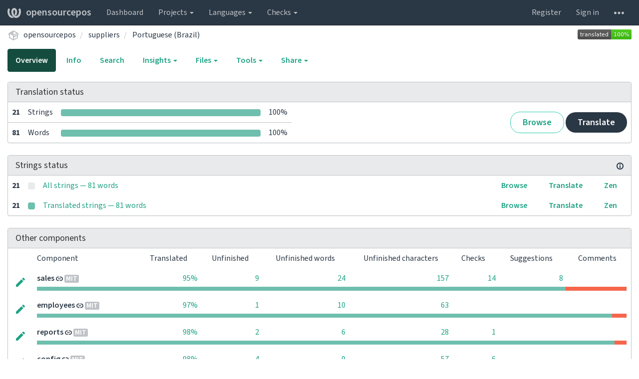

--- FILE ---
content_type: image/svg+xml; charset=utf-8
request_url: https://translate.opensourcepos.org/widgets/opensourcepos/pt_BR/suppliers/svg-badge.svg?native=1
body_size: 738
content:
<svg xmlns="http://www.w3.org/2000/svg" width="108" height="20" xml:lang="en"><linearGradient id="a" x2="0" y2="100%"><stop offset="0" stop-color="#bbb" stop-opacity=".1"/><stop offset="1" stop-opacity=".1"/></linearGradient><rect width="108" height="20" fill="#555" rx="3"/><rect width="41" height="20" x="67" fill="#4c1" rx="3"/><path fill="#4c1" d="M67 0h4v20h-4z"/><rect width="108" height="20" fill="url(#a)" rx="3"/><g fill="#fff" font-family="DejaVu Sans,Verdana,Geneva,sans-serif" font-size="11" text-anchor="middle"><text x="33" y="15" fill="#010101" fill-opacity=".3">translated</text><text x="33" y="14">translated</text><text x="87" y="15" fill="#010101" fill-opacity=".3">100%</text><text x="87" y="14">100%</text></g></svg>


--- FILE ---
content_type: application/javascript
request_url: https://translate.opensourcepos.org/static/CACHE/js/output.f474393adae5.js
body_size: 358611
content:
/*!
 * jQuery JavaScript Library v3.6.1
 * https://jquery.com/
 *
 * Includes Sizzle.js
 * https://sizzlejs.com/
 *
 * Copyright OpenJS Foundation and other contributors
 * Released under the MIT license
 * https://jquery.org/license
 *
 * Date: 2022-08-26T17:52Z
 */(function(global,factory){"use strict";if(typeof module==="object"&&typeof module.exports==="object"){module.exports=global.document?factory(global,true):function(w){if(!w.document){throw new Error("jQuery requires a window with a document");}
return factory(w);};}else{factory(global);}})(typeof window!=="undefined"?window:this,function(window,noGlobal){"use strict";var arr=[];var getProto=Object.getPrototypeOf;var slice=arr.slice;var flat=arr.flat?function(array){return arr.flat.call(array);}:function(array){return arr.concat.apply([],array);};var push=arr.push;var indexOf=arr.indexOf;var class2type={};var toString=class2type.toString;var hasOwn=class2type.hasOwnProperty;var fnToString=hasOwn.toString;var ObjectFunctionString=fnToString.call(Object);var support={};var isFunction=function isFunction(obj){return typeof obj==="function"&&typeof obj.nodeType!=="number"&&typeof obj.item!=="function";};var isWindow=function isWindow(obj){return obj!=null&&obj===obj.window;};var document=window.document;var preservedScriptAttributes={type:true,src:true,nonce:true,noModule:true};function DOMEval(code,node,doc){doc=doc||document;var i,val,script=doc.createElement("script");script.text=code;if(node){for(i in preservedScriptAttributes){val=node[i]||node.getAttribute&&node.getAttribute(i);if(val){script.setAttribute(i,val);}}}
doc.head.appendChild(script).parentNode.removeChild(script);}
function toType(obj){if(obj==null){return obj+"";}
return typeof obj==="object"||typeof obj==="function"?class2type[toString.call(obj)]||"object":typeof obj;}
var
version="3.6.1",jQuery=function(selector,context){return new jQuery.fn.init(selector,context);};jQuery.fn=jQuery.prototype={jquery:version,constructor:jQuery,length:0,toArray:function(){return slice.call(this);},get:function(num){if(num==null){return slice.call(this);}
return num<0?this[num+this.length]:this[num];},pushStack:function(elems){var ret=jQuery.merge(this.constructor(),elems);ret.prevObject=this;return ret;},each:function(callback){return jQuery.each(this,callback);},map:function(callback){return this.pushStack(jQuery.map(this,function(elem,i){return callback.call(elem,i,elem);}));},slice:function(){return this.pushStack(slice.apply(this,arguments));},first:function(){return this.eq(0);},last:function(){return this.eq(-1);},even:function(){return this.pushStack(jQuery.grep(this,function(_elem,i){return(i+1)%2;}));},odd:function(){return this.pushStack(jQuery.grep(this,function(_elem,i){return i%2;}));},eq:function(i){var len=this.length,j=+i+(i<0?len:0);return this.pushStack(j>=0&&j<len?[this[j]]:[]);},end:function(){return this.prevObject||this.constructor();},push:push,sort:arr.sort,splice:arr.splice};jQuery.extend=jQuery.fn.extend=function(){var options,name,src,copy,copyIsArray,clone,target=arguments[0]||{},i=1,length=arguments.length,deep=false;if(typeof target==="boolean"){deep=target;target=arguments[i]||{};i++;}
if(typeof target!=="object"&&!isFunction(target)){target={};}
if(i===length){target=this;i--;}
for(;i<length;i++){if((options=arguments[i])!=null){for(name in options){copy=options[name];if(name==="__proto__"||target===copy){continue;}
if(deep&&copy&&(jQuery.isPlainObject(copy)||(copyIsArray=Array.isArray(copy)))){src=target[name];if(copyIsArray&&!Array.isArray(src)){clone=[];}else if(!copyIsArray&&!jQuery.isPlainObject(src)){clone={};}else{clone=src;}
copyIsArray=false;target[name]=jQuery.extend(deep,clone,copy);}else if(copy!==undefined){target[name]=copy;}}}}
return target;};jQuery.extend({expando:"jQuery"+(version+Math.random()).replace(/\D/g,""),isReady:true,error:function(msg){throw new Error(msg);},noop:function(){},isPlainObject:function(obj){var proto,Ctor;if(!obj||toString.call(obj)!=="[object Object]"){return false;}
proto=getProto(obj);if(!proto){return true;}
Ctor=hasOwn.call(proto,"constructor")&&proto.constructor;return typeof Ctor==="function"&&fnToString.call(Ctor)===ObjectFunctionString;},isEmptyObject:function(obj){var name;for(name in obj){return false;}
return true;},globalEval:function(code,options,doc){DOMEval(code,{nonce:options&&options.nonce},doc);},each:function(obj,callback){var length,i=0;if(isArrayLike(obj)){length=obj.length;for(;i<length;i++){if(callback.call(obj[i],i,obj[i])===false){break;}}}else{for(i in obj){if(callback.call(obj[i],i,obj[i])===false){break;}}}
return obj;},makeArray:function(arr,results){var ret=results||[];if(arr!=null){if(isArrayLike(Object(arr))){jQuery.merge(ret,typeof arr==="string"?[arr]:arr);}else{push.call(ret,arr);}}
return ret;},inArray:function(elem,arr,i){return arr==null?-1:indexOf.call(arr,elem,i);},merge:function(first,second){var len=+second.length,j=0,i=first.length;for(;j<len;j++){first[i++]=second[j];}
first.length=i;return first;},grep:function(elems,callback,invert){var callbackInverse,matches=[],i=0,length=elems.length,callbackExpect=!invert;for(;i<length;i++){callbackInverse=!callback(elems[i],i);if(callbackInverse!==callbackExpect){matches.push(elems[i]);}}
return matches;},map:function(elems,callback,arg){var length,value,i=0,ret=[];if(isArrayLike(elems)){length=elems.length;for(;i<length;i++){value=callback(elems[i],i,arg);if(value!=null){ret.push(value);}}}else{for(i in elems){value=callback(elems[i],i,arg);if(value!=null){ret.push(value);}}}
return flat(ret);},guid:1,support:support});if(typeof Symbol==="function"){jQuery.fn[Symbol.iterator]=arr[Symbol.iterator];}
jQuery.each("Boolean Number String Function Array Date RegExp Object Error Symbol".split(" "),function(_i,name){class2type["[object "+name+"]"]=name.toLowerCase();});function isArrayLike(obj){var length=!!obj&&"length"in obj&&obj.length,type=toType(obj);if(isFunction(obj)||isWindow(obj)){return false;}
return type==="array"||length===0||typeof length==="number"&&length>0&&(length-1)in obj;}
var Sizzle=/*!
 * Sizzle CSS Selector Engine v2.3.6
 * https://sizzlejs.com/
 *
 * Copyright JS Foundation and other contributors
 * Released under the MIT license
 * https://js.foundation/
 *
 * Date: 2021-02-16
 */(function(window){var i,support,Expr,getText,isXML,tokenize,compile,select,outermostContext,sortInput,hasDuplicate,setDocument,document,docElem,documentIsHTML,rbuggyQSA,rbuggyMatches,matches,contains,expando="sizzle"+1*new Date(),preferredDoc=window.document,dirruns=0,done=0,classCache=createCache(),tokenCache=createCache(),compilerCache=createCache(),nonnativeSelectorCache=createCache(),sortOrder=function(a,b){if(a===b){hasDuplicate=true;}
return 0;},hasOwn=({}).hasOwnProperty,arr=[],pop=arr.pop,pushNative=arr.push,push=arr.push,slice=arr.slice,indexOf=function(list,elem){var i=0,len=list.length;for(;i<len;i++){if(list[i]===elem){return i;}}
return-1;},booleans="checked|selected|async|autofocus|autoplay|controls|defer|disabled|hidden|"+"ismap|loop|multiple|open|readonly|required|scoped",whitespace="[\\x20\\t\\r\\n\\f]",identifier="(?:\\\\[\\da-fA-F]{1,6}"+whitespace+"?|\\\\[^\\r\\n\\f]|[\\w-]|[^\0-\\x7f])+",attributes="\\["+whitespace+"*("+identifier+")(?:"+whitespace+"*([*^$|!~]?=)"+whitespace+"*(?:'((?:\\\\.|[^\\\\'])*)'|\"((?:\\\\.|[^\\\\\"])*)\"|("+identifier+"))|)"+
whitespace+"*\\]",pseudos=":("+identifier+")(?:\\(("+"('((?:\\\\.|[^\\\\'])*)'|\"((?:\\\\.|[^\\\\\"])*)\")|"+"((?:\\\\.|[^\\\\()[\\]]|"+attributes+")*)|"+".*"+")\\)|)",rwhitespace=new RegExp(whitespace+"+","g"),rtrim=new RegExp("^"+whitespace+"+|((?:^|[^\\\\])(?:\\\\.)*)"+
whitespace+"+$","g"),rcomma=new RegExp("^"+whitespace+"*,"+whitespace+"*"),rcombinators=new RegExp("^"+whitespace+"*([>+~]|"+whitespace+")"+whitespace+"*"),rdescend=new RegExp(whitespace+"|>"),rpseudo=new RegExp(pseudos),ridentifier=new RegExp("^"+identifier+"$"),matchExpr={"ID":new RegExp("^#("+identifier+")"),"CLASS":new RegExp("^\\.("+identifier+")"),"TAG":new RegExp("^("+identifier+"|[*])"),"ATTR":new RegExp("^"+attributes),"PSEUDO":new RegExp("^"+pseudos),"CHILD":new RegExp("^:(only|first|last|nth|nth-last)-(child|of-type)(?:\\("+
whitespace+"*(even|odd|(([+-]|)(\\d*)n|)"+whitespace+"*(?:([+-]|)"+
whitespace+"*(\\d+)|))"+whitespace+"*\\)|)","i"),"bool":new RegExp("^(?:"+booleans+")$","i"),"needsContext":new RegExp("^"+whitespace+"*[>+~]|:(even|odd|eq|gt|lt|nth|first|last)(?:\\("+whitespace+"*((?:-\\d)?\\d*)"+whitespace+"*\\)|)(?=[^-]|$)","i")},rhtml=/HTML$/i,rinputs=/^(?:input|select|textarea|button)$/i,rheader=/^h\d$/i,rnative=/^[^{]+\{\s*\[native \w/,rquickExpr=/^(?:#([\w-]+)|(\w+)|\.([\w-]+))$/,rsibling=/[+~]/,runescape=new RegExp("\\\\[\\da-fA-F]{1,6}"+whitespace+"?|\\\\([^\\r\\n\\f])","g"),funescape=function(escape,nonHex){var high="0x"+escape.slice(1)-0x10000;return nonHex?nonHex:high<0?String.fromCharCode(high+0x10000):String.fromCharCode(high>>10|0xD800,high&0x3FF|0xDC00);},rcssescape=/([\0-\x1f\x7f]|^-?\d)|^-$|[^\0-\x1f\x7f-\uFFFF\w-]/g,fcssescape=function(ch,asCodePoint){if(asCodePoint){if(ch==="\0"){return"\uFFFD";}
return ch.slice(0,-1)+"\\"+
ch.charCodeAt(ch.length-1).toString(16)+" ";}
return"\\"+ch;},unloadHandler=function(){setDocument();},inDisabledFieldset=addCombinator(function(elem){return elem.disabled===true&&elem.nodeName.toLowerCase()==="fieldset";},{dir:"parentNode",next:"legend"});try{push.apply((arr=slice.call(preferredDoc.childNodes)),preferredDoc.childNodes);arr[preferredDoc.childNodes.length].nodeType;}catch(e){push={apply:arr.length?function(target,els){pushNative.apply(target,slice.call(els));}:function(target,els){var j=target.length,i=0;while((target[j++]=els[i++])){}
target.length=j-1;}};}
function Sizzle(selector,context,results,seed){var m,i,elem,nid,match,groups,newSelector,newContext=context&&context.ownerDocument,nodeType=context?context.nodeType:9;results=results||[];if(typeof selector!=="string"||!selector||nodeType!==1&&nodeType!==9&&nodeType!==11){return results;}
if(!seed){setDocument(context);context=context||document;if(documentIsHTML){if(nodeType!==11&&(match=rquickExpr.exec(selector))){if((m=match[1])){if(nodeType===9){if((elem=context.getElementById(m))){if(elem.id===m){results.push(elem);return results;}}else{return results;}}else{if(newContext&&(elem=newContext.getElementById(m))&&contains(context,elem)&&elem.id===m){results.push(elem);return results;}}}else if(match[2]){push.apply(results,context.getElementsByTagName(selector));return results;}else if((m=match[3])&&support.getElementsByClassName&&context.getElementsByClassName){push.apply(results,context.getElementsByClassName(m));return results;}}
if(support.qsa&&!nonnativeSelectorCache[selector+" "]&&(!rbuggyQSA||!rbuggyQSA.test(selector))&&(nodeType!==1||context.nodeName.toLowerCase()!=="object")){newSelector=selector;newContext=context;if(nodeType===1&&(rdescend.test(selector)||rcombinators.test(selector))){newContext=rsibling.test(selector)&&testContext(context.parentNode)||context;if(newContext!==context||!support.scope){if((nid=context.getAttribute("id"))){nid=nid.replace(rcssescape,fcssescape);}else{context.setAttribute("id",(nid=expando));}}
groups=tokenize(selector);i=groups.length;while(i--){groups[i]=(nid?"#"+nid:":scope")+" "+
toSelector(groups[i]);}
newSelector=groups.join(",");}
try{push.apply(results,newContext.querySelectorAll(newSelector));return results;}catch(qsaError){nonnativeSelectorCache(selector,true);}finally{if(nid===expando){context.removeAttribute("id");}}}}}
return select(selector.replace(rtrim,"$1"),context,results,seed);}
function createCache(){var keys=[];function cache(key,value){if(keys.push(key+" ")>Expr.cacheLength){delete cache[keys.shift()];}
return(cache[key+" "]=value);}
return cache;}
function markFunction(fn){fn[expando]=true;return fn;}
function assert(fn){var el=document.createElement("fieldset");try{return!!fn(el);}catch(e){return false;}finally{if(el.parentNode){el.parentNode.removeChild(el);}
el=null;}}
function addHandle(attrs,handler){var arr=attrs.split("|"),i=arr.length;while(i--){Expr.attrHandle[arr[i]]=handler;}}
function siblingCheck(a,b){var cur=b&&a,diff=cur&&a.nodeType===1&&b.nodeType===1&&a.sourceIndex-b.sourceIndex;if(diff){return diff;}
if(cur){while((cur=cur.nextSibling)){if(cur===b){return-1;}}}
return a?1:-1;}
function createInputPseudo(type){return function(elem){var name=elem.nodeName.toLowerCase();return name==="input"&&elem.type===type;};}
function createButtonPseudo(type){return function(elem){var name=elem.nodeName.toLowerCase();return(name==="input"||name==="button")&&elem.type===type;};}
function createDisabledPseudo(disabled){return function(elem){if("form"in elem){if(elem.parentNode&&elem.disabled===false){if("label"in elem){if("label"in elem.parentNode){return elem.parentNode.disabled===disabled;}else{return elem.disabled===disabled;}}
return elem.isDisabled===disabled||elem.isDisabled!==!disabled&&inDisabledFieldset(elem)===disabled;}
return elem.disabled===disabled;}else if("label"in elem){return elem.disabled===disabled;}
return false;};}
function createPositionalPseudo(fn){return markFunction(function(argument){argument=+argument;return markFunction(function(seed,matches){var j,matchIndexes=fn([],seed.length,argument),i=matchIndexes.length;while(i--){if(seed[(j=matchIndexes[i])]){seed[j]=!(matches[j]=seed[j]);}}});});}
function testContext(context){return context&&typeof context.getElementsByTagName!=="undefined"&&context;}
support=Sizzle.support={};isXML=Sizzle.isXML=function(elem){var namespace=elem&&elem.namespaceURI,docElem=elem&&(elem.ownerDocument||elem).documentElement;return!rhtml.test(namespace||docElem&&docElem.nodeName||"HTML");};setDocument=Sizzle.setDocument=function(node){var hasCompare,subWindow,doc=node?node.ownerDocument||node:preferredDoc;if(doc==document||doc.nodeType!==9||!doc.documentElement){return document;}
document=doc;docElem=document.documentElement;documentIsHTML=!isXML(document);if(preferredDoc!=document&&(subWindow=document.defaultView)&&subWindow.top!==subWindow){if(subWindow.addEventListener){subWindow.addEventListener("unload",unloadHandler,false);}else if(subWindow.attachEvent){subWindow.attachEvent("onunload",unloadHandler);}}
support.scope=assert(function(el){docElem.appendChild(el).appendChild(document.createElement("div"));return typeof el.querySelectorAll!=="undefined"&&!el.querySelectorAll(":scope fieldset div").length;});support.attributes=assert(function(el){el.className="i";return!el.getAttribute("className");});support.getElementsByTagName=assert(function(el){el.appendChild(document.createComment(""));return!el.getElementsByTagName("*").length;});support.getElementsByClassName=rnative.test(document.getElementsByClassName);support.getById=assert(function(el){docElem.appendChild(el).id=expando;return!document.getElementsByName||!document.getElementsByName(expando).length;});if(support.getById){Expr.filter["ID"]=function(id){var attrId=id.replace(runescape,funescape);return function(elem){return elem.getAttribute("id")===attrId;};};Expr.find["ID"]=function(id,context){if(typeof context.getElementById!=="undefined"&&documentIsHTML){var elem=context.getElementById(id);return elem?[elem]:[];}};}else{Expr.filter["ID"]=function(id){var attrId=id.replace(runescape,funescape);return function(elem){var node=typeof elem.getAttributeNode!=="undefined"&&elem.getAttributeNode("id");return node&&node.value===attrId;};};Expr.find["ID"]=function(id,context){if(typeof context.getElementById!=="undefined"&&documentIsHTML){var node,i,elems,elem=context.getElementById(id);if(elem){node=elem.getAttributeNode("id");if(node&&node.value===id){return[elem];}
elems=context.getElementsByName(id);i=0;while((elem=elems[i++])){node=elem.getAttributeNode("id");if(node&&node.value===id){return[elem];}}}
return[];}};}
Expr.find["TAG"]=support.getElementsByTagName?function(tag,context){if(typeof context.getElementsByTagName!=="undefined"){return context.getElementsByTagName(tag);}else if(support.qsa){return context.querySelectorAll(tag);}}:function(tag,context){var elem,tmp=[],i=0,results=context.getElementsByTagName(tag);if(tag==="*"){while((elem=results[i++])){if(elem.nodeType===1){tmp.push(elem);}}
return tmp;}
return results;};Expr.find["CLASS"]=support.getElementsByClassName&&function(className,context){if(typeof context.getElementsByClassName!=="undefined"&&documentIsHTML){return context.getElementsByClassName(className);}};rbuggyMatches=[];rbuggyQSA=[];if((support.qsa=rnative.test(document.querySelectorAll))){assert(function(el){var input;docElem.appendChild(el).innerHTML="<a id='"+expando+"'></a>"+"<select id='"+expando+"-\r\\' msallowcapture=''>"+"<option selected=''></option></select>";if(el.querySelectorAll("[msallowcapture^='']").length){rbuggyQSA.push("[*^$]="+whitespace+"*(?:''|\"\")");}
if(!el.querySelectorAll("[selected]").length){rbuggyQSA.push("\\["+whitespace+"*(?:value|"+booleans+")");}
if(!el.querySelectorAll("[id~="+expando+"-]").length){rbuggyQSA.push("~=");}
input=document.createElement("input");input.setAttribute("name","");el.appendChild(input);if(!el.querySelectorAll("[name='']").length){rbuggyQSA.push("\\["+whitespace+"*name"+whitespace+"*="+
whitespace+"*(?:''|\"\")");}
if(!el.querySelectorAll(":checked").length){rbuggyQSA.push(":checked");}
if(!el.querySelectorAll("a#"+expando+"+*").length){rbuggyQSA.push(".#.+[+~]");}
el.querySelectorAll("\\\f");rbuggyQSA.push("[\\r\\n\\f]");});assert(function(el){el.innerHTML="<a href='' disabled='disabled'></a>"+"<select disabled='disabled'><option/></select>";var input=document.createElement("input");input.setAttribute("type","hidden");el.appendChild(input).setAttribute("name","D");if(el.querySelectorAll("[name=d]").length){rbuggyQSA.push("name"+whitespace+"*[*^$|!~]?=");}
if(el.querySelectorAll(":enabled").length!==2){rbuggyQSA.push(":enabled",":disabled");}
docElem.appendChild(el).disabled=true;if(el.querySelectorAll(":disabled").length!==2){rbuggyQSA.push(":enabled",":disabled");}
el.querySelectorAll("*,:x");rbuggyQSA.push(",.*:");});}
if((support.matchesSelector=rnative.test((matches=docElem.matches||docElem.webkitMatchesSelector||docElem.mozMatchesSelector||docElem.oMatchesSelector||docElem.msMatchesSelector)))){assert(function(el){support.disconnectedMatch=matches.call(el,"*");matches.call(el,"[s!='']:x");rbuggyMatches.push("!=",pseudos);});}
rbuggyQSA=rbuggyQSA.length&&new RegExp(rbuggyQSA.join("|"));rbuggyMatches=rbuggyMatches.length&&new RegExp(rbuggyMatches.join("|"));hasCompare=rnative.test(docElem.compareDocumentPosition);contains=hasCompare||rnative.test(docElem.contains)?function(a,b){var adown=a.nodeType===9?a.documentElement:a,bup=b&&b.parentNode;return a===bup||!!(bup&&bup.nodeType===1&&(adown.contains?adown.contains(bup):a.compareDocumentPosition&&a.compareDocumentPosition(bup)&16));}:function(a,b){if(b){while((b=b.parentNode)){if(b===a){return true;}}}
return false;};sortOrder=hasCompare?function(a,b){if(a===b){hasDuplicate=true;return 0;}
var compare=!a.compareDocumentPosition-!b.compareDocumentPosition;if(compare){return compare;}
compare=(a.ownerDocument||a)==(b.ownerDocument||b)?a.compareDocumentPosition(b):1;if(compare&1||(!support.sortDetached&&b.compareDocumentPosition(a)===compare)){if(a==document||a.ownerDocument==preferredDoc&&contains(preferredDoc,a)){return-1;}
if(b==document||b.ownerDocument==preferredDoc&&contains(preferredDoc,b)){return 1;}
return sortInput?(indexOf(sortInput,a)-indexOf(sortInput,b)):0;}
return compare&4?-1:1;}:function(a,b){if(a===b){hasDuplicate=true;return 0;}
var cur,i=0,aup=a.parentNode,bup=b.parentNode,ap=[a],bp=[b];if(!aup||!bup){return a==document?-1:b==document?1:aup?-1:bup?1:sortInput?(indexOf(sortInput,a)-indexOf(sortInput,b)):0;}else if(aup===bup){return siblingCheck(a,b);}
cur=a;while((cur=cur.parentNode)){ap.unshift(cur);}
cur=b;while((cur=cur.parentNode)){bp.unshift(cur);}
while(ap[i]===bp[i]){i++;}
return i?siblingCheck(ap[i],bp[i]):ap[i]==preferredDoc?-1:bp[i]==preferredDoc?1:0;};return document;};Sizzle.matches=function(expr,elements){return Sizzle(expr,null,null,elements);};Sizzle.matchesSelector=function(elem,expr){setDocument(elem);if(support.matchesSelector&&documentIsHTML&&!nonnativeSelectorCache[expr+" "]&&(!rbuggyMatches||!rbuggyMatches.test(expr))&&(!rbuggyQSA||!rbuggyQSA.test(expr))){try{var ret=matches.call(elem,expr);if(ret||support.disconnectedMatch||elem.document&&elem.document.nodeType!==11){return ret;}}catch(e){nonnativeSelectorCache(expr,true);}}
return Sizzle(expr,document,null,[elem]).length>0;};Sizzle.contains=function(context,elem){if((context.ownerDocument||context)!=document){setDocument(context);}
return contains(context,elem);};Sizzle.attr=function(elem,name){if((elem.ownerDocument||elem)!=document){setDocument(elem);}
var fn=Expr.attrHandle[name.toLowerCase()],val=fn&&hasOwn.call(Expr.attrHandle,name.toLowerCase())?fn(elem,name,!documentIsHTML):undefined;return val!==undefined?val:support.attributes||!documentIsHTML?elem.getAttribute(name):(val=elem.getAttributeNode(name))&&val.specified?val.value:null;};Sizzle.escape=function(sel){return(sel+"").replace(rcssescape,fcssescape);};Sizzle.error=function(msg){throw new Error("Syntax error, unrecognized expression: "+msg);};Sizzle.uniqueSort=function(results){var elem,duplicates=[],j=0,i=0;hasDuplicate=!support.detectDuplicates;sortInput=!support.sortStable&&results.slice(0);results.sort(sortOrder);if(hasDuplicate){while((elem=results[i++])){if(elem===results[i]){j=duplicates.push(i);}}
while(j--){results.splice(duplicates[j],1);}}
sortInput=null;return results;};getText=Sizzle.getText=function(elem){var node,ret="",i=0,nodeType=elem.nodeType;if(!nodeType){while((node=elem[i++])){ret+=getText(node);}}else if(nodeType===1||nodeType===9||nodeType===11){if(typeof elem.textContent==="string"){return elem.textContent;}else{for(elem=elem.firstChild;elem;elem=elem.nextSibling){ret+=getText(elem);}}}else if(nodeType===3||nodeType===4){return elem.nodeValue;}
return ret;};Expr=Sizzle.selectors={cacheLength:50,createPseudo:markFunction,match:matchExpr,attrHandle:{},find:{},relative:{">":{dir:"parentNode",first:true}," ":{dir:"parentNode"},"+":{dir:"previousSibling",first:true},"~":{dir:"previousSibling"}},preFilter:{"ATTR":function(match){match[1]=match[1].replace(runescape,funescape);match[3]=(match[3]||match[4]||match[5]||"").replace(runescape,funescape);if(match[2]==="~="){match[3]=" "+match[3]+" ";}
return match.slice(0,4);},"CHILD":function(match){match[1]=match[1].toLowerCase();if(match[1].slice(0,3)==="nth"){if(!match[3]){Sizzle.error(match[0]);}
match[4]=+(match[4]?match[5]+(match[6]||1):2*(match[3]==="even"||match[3]==="odd"));match[5]=+((match[7]+match[8])||match[3]==="odd");}else if(match[3]){Sizzle.error(match[0]);}
return match;},"PSEUDO":function(match){var excess,unquoted=!match[6]&&match[2];if(matchExpr["CHILD"].test(match[0])){return null;}
if(match[3]){match[2]=match[4]||match[5]||"";}else if(unquoted&&rpseudo.test(unquoted)&&(excess=tokenize(unquoted,true))&&(excess=unquoted.indexOf(")",unquoted.length-excess)-unquoted.length)){match[0]=match[0].slice(0,excess);match[2]=unquoted.slice(0,excess);}
return match.slice(0,3);}},filter:{"TAG":function(nodeNameSelector){var nodeName=nodeNameSelector.replace(runescape,funescape).toLowerCase();return nodeNameSelector==="*"?function(){return true;}:function(elem){return elem.nodeName&&elem.nodeName.toLowerCase()===nodeName;};},"CLASS":function(className){var pattern=classCache[className+" "];return pattern||(pattern=new RegExp("(^|"+whitespace+")"+className+"("+whitespace+"|$)"))&&classCache(className,function(elem){return pattern.test(typeof elem.className==="string"&&elem.className||typeof elem.getAttribute!=="undefined"&&elem.getAttribute("class")||"");});},"ATTR":function(name,operator,check){return function(elem){var result=Sizzle.attr(elem,name);if(result==null){return operator==="!=";}
if(!operator){return true;}
result+="";return operator==="="?result===check:operator==="!="?result!==check:operator==="^="?check&&result.indexOf(check)===0:operator==="*="?check&&result.indexOf(check)>-1:operator==="$="?check&&result.slice(-check.length)===check:operator==="~="?(" "+result.replace(rwhitespace," ")+" ").indexOf(check)>-1:operator==="|="?result===check||result.slice(0,check.length+1)===check+"-":false;};},"CHILD":function(type,what,_argument,first,last){var simple=type.slice(0,3)!=="nth",forward=type.slice(-4)!=="last",ofType=what==="of-type";return first===1&&last===0?function(elem){return!!elem.parentNode;}:function(elem,_context,xml){var cache,uniqueCache,outerCache,node,nodeIndex,start,dir=simple!==forward?"nextSibling":"previousSibling",parent=elem.parentNode,name=ofType&&elem.nodeName.toLowerCase(),useCache=!xml&&!ofType,diff=false;if(parent){if(simple){while(dir){node=elem;while((node=node[dir])){if(ofType?node.nodeName.toLowerCase()===name:node.nodeType===1){return false;}}
start=dir=type==="only"&&!start&&"nextSibling";}
return true;}
start=[forward?parent.firstChild:parent.lastChild];if(forward&&useCache){node=parent;outerCache=node[expando]||(node[expando]={});uniqueCache=outerCache[node.uniqueID]||(outerCache[node.uniqueID]={});cache=uniqueCache[type]||[];nodeIndex=cache[0]===dirruns&&cache[1];diff=nodeIndex&&cache[2];node=nodeIndex&&parent.childNodes[nodeIndex];while((node=++nodeIndex&&node&&node[dir]||(diff=nodeIndex=0)||start.pop())){if(node.nodeType===1&&++diff&&node===elem){uniqueCache[type]=[dirruns,nodeIndex,diff];break;}}}else{if(useCache){node=elem;outerCache=node[expando]||(node[expando]={});uniqueCache=outerCache[node.uniqueID]||(outerCache[node.uniqueID]={});cache=uniqueCache[type]||[];nodeIndex=cache[0]===dirruns&&cache[1];diff=nodeIndex;}
if(diff===false){while((node=++nodeIndex&&node&&node[dir]||(diff=nodeIndex=0)||start.pop())){if((ofType?node.nodeName.toLowerCase()===name:node.nodeType===1)&&++diff){if(useCache){outerCache=node[expando]||(node[expando]={});uniqueCache=outerCache[node.uniqueID]||(outerCache[node.uniqueID]={});uniqueCache[type]=[dirruns,diff];}
if(node===elem){break;}}}}}
diff-=last;return diff===first||(diff%first===0&&diff/first>=0);}};},"PSEUDO":function(pseudo,argument){var args,fn=Expr.pseudos[pseudo]||Expr.setFilters[pseudo.toLowerCase()]||Sizzle.error("unsupported pseudo: "+pseudo);if(fn[expando]){return fn(argument);}
if(fn.length>1){args=[pseudo,pseudo,"",argument];return Expr.setFilters.hasOwnProperty(pseudo.toLowerCase())?markFunction(function(seed,matches){var idx,matched=fn(seed,argument),i=matched.length;while(i--){idx=indexOf(seed,matched[i]);seed[idx]=!(matches[idx]=matched[i]);}}):function(elem){return fn(elem,0,args);};}
return fn;}},pseudos:{"not":markFunction(function(selector){var input=[],results=[],matcher=compile(selector.replace(rtrim,"$1"));return matcher[expando]?markFunction(function(seed,matches,_context,xml){var elem,unmatched=matcher(seed,null,xml,[]),i=seed.length;while(i--){if((elem=unmatched[i])){seed[i]=!(matches[i]=elem);}}}):function(elem,_context,xml){input[0]=elem;matcher(input,null,xml,results);input[0]=null;return!results.pop();};}),"has":markFunction(function(selector){return function(elem){return Sizzle(selector,elem).length>0;};}),"contains":markFunction(function(text){text=text.replace(runescape,funescape);return function(elem){return(elem.textContent||getText(elem)).indexOf(text)>-1;};}),"lang":markFunction(function(lang){if(!ridentifier.test(lang||"")){Sizzle.error("unsupported lang: "+lang);}
lang=lang.replace(runescape,funescape).toLowerCase();return function(elem){var elemLang;do{if((elemLang=documentIsHTML?elem.lang:elem.getAttribute("xml:lang")||elem.getAttribute("lang"))){elemLang=elemLang.toLowerCase();return elemLang===lang||elemLang.indexOf(lang+"-")===0;}}while((elem=elem.parentNode)&&elem.nodeType===1);return false;};}),"target":function(elem){var hash=window.location&&window.location.hash;return hash&&hash.slice(1)===elem.id;},"root":function(elem){return elem===docElem;},"focus":function(elem){return elem===document.activeElement&&(!document.hasFocus||document.hasFocus())&&!!(elem.type||elem.href||~elem.tabIndex);},"enabled":createDisabledPseudo(false),"disabled":createDisabledPseudo(true),"checked":function(elem){var nodeName=elem.nodeName.toLowerCase();return(nodeName==="input"&&!!elem.checked)||(nodeName==="option"&&!!elem.selected);},"selected":function(elem){if(elem.parentNode){elem.parentNode.selectedIndex;}
return elem.selected===true;},"empty":function(elem){for(elem=elem.firstChild;elem;elem=elem.nextSibling){if(elem.nodeType<6){return false;}}
return true;},"parent":function(elem){return!Expr.pseudos["empty"](elem);},"header":function(elem){return rheader.test(elem.nodeName);},"input":function(elem){return rinputs.test(elem.nodeName);},"button":function(elem){var name=elem.nodeName.toLowerCase();return name==="input"&&elem.type==="button"||name==="button";},"text":function(elem){var attr;return elem.nodeName.toLowerCase()==="input"&&elem.type==="text"&&((attr=elem.getAttribute("type"))==null||attr.toLowerCase()==="text");},"first":createPositionalPseudo(function(){return[0];}),"last":createPositionalPseudo(function(_matchIndexes,length){return[length-1];}),"eq":createPositionalPseudo(function(_matchIndexes,length,argument){return[argument<0?argument+length:argument];}),"even":createPositionalPseudo(function(matchIndexes,length){var i=0;for(;i<length;i+=2){matchIndexes.push(i);}
return matchIndexes;}),"odd":createPositionalPseudo(function(matchIndexes,length){var i=1;for(;i<length;i+=2){matchIndexes.push(i);}
return matchIndexes;}),"lt":createPositionalPseudo(function(matchIndexes,length,argument){var i=argument<0?argument+length:argument>length?length:argument;for(;--i>=0;){matchIndexes.push(i);}
return matchIndexes;}),"gt":createPositionalPseudo(function(matchIndexes,length,argument){var i=argument<0?argument+length:argument;for(;++i<length;){matchIndexes.push(i);}
return matchIndexes;})}};Expr.pseudos["nth"]=Expr.pseudos["eq"];for(i in{radio:true,checkbox:true,file:true,password:true,image:true}){Expr.pseudos[i]=createInputPseudo(i);}
for(i in{submit:true,reset:true}){Expr.pseudos[i]=createButtonPseudo(i);}
function setFilters(){}
setFilters.prototype=Expr.filters=Expr.pseudos;Expr.setFilters=new setFilters();tokenize=Sizzle.tokenize=function(selector,parseOnly){var matched,match,tokens,type,soFar,groups,preFilters,cached=tokenCache[selector+" "];if(cached){return parseOnly?0:cached.slice(0);}
soFar=selector;groups=[];preFilters=Expr.preFilter;while(soFar){if(!matched||(match=rcomma.exec(soFar))){if(match){soFar=soFar.slice(match[0].length)||soFar;}
groups.push((tokens=[]));}
matched=false;if((match=rcombinators.exec(soFar))){matched=match.shift();tokens.push({value:matched,type:match[0].replace(rtrim," ")});soFar=soFar.slice(matched.length);}
for(type in Expr.filter){if((match=matchExpr[type].exec(soFar))&&(!preFilters[type]||(match=preFilters[type](match)))){matched=match.shift();tokens.push({value:matched,type:type,matches:match});soFar=soFar.slice(matched.length);}}
if(!matched){break;}}
return parseOnly?soFar.length:soFar?Sizzle.error(selector):tokenCache(selector,groups).slice(0);};function toSelector(tokens){var i=0,len=tokens.length,selector="";for(;i<len;i++){selector+=tokens[i].value;}
return selector;}
function addCombinator(matcher,combinator,base){var dir=combinator.dir,skip=combinator.next,key=skip||dir,checkNonElements=base&&key==="parentNode",doneName=done++;return combinator.first?function(elem,context,xml){while((elem=elem[dir])){if(elem.nodeType===1||checkNonElements){return matcher(elem,context,xml);}}
return false;}:function(elem,context,xml){var oldCache,uniqueCache,outerCache,newCache=[dirruns,doneName];if(xml){while((elem=elem[dir])){if(elem.nodeType===1||checkNonElements){if(matcher(elem,context,xml)){return true;}}}}else{while((elem=elem[dir])){if(elem.nodeType===1||checkNonElements){outerCache=elem[expando]||(elem[expando]={});uniqueCache=outerCache[elem.uniqueID]||(outerCache[elem.uniqueID]={});if(skip&&skip===elem.nodeName.toLowerCase()){elem=elem[dir]||elem;}else if((oldCache=uniqueCache[key])&&oldCache[0]===dirruns&&oldCache[1]===doneName){return(newCache[2]=oldCache[2]);}else{uniqueCache[key]=newCache;if((newCache[2]=matcher(elem,context,xml))){return true;}}}}}
return false;};}
function elementMatcher(matchers){return matchers.length>1?function(elem,context,xml){var i=matchers.length;while(i--){if(!matchers[i](elem,context,xml)){return false;}}
return true;}:matchers[0];}
function multipleContexts(selector,contexts,results){var i=0,len=contexts.length;for(;i<len;i++){Sizzle(selector,contexts[i],results);}
return results;}
function condense(unmatched,map,filter,context,xml){var elem,newUnmatched=[],i=0,len=unmatched.length,mapped=map!=null;for(;i<len;i++){if((elem=unmatched[i])){if(!filter||filter(elem,context,xml)){newUnmatched.push(elem);if(mapped){map.push(i);}}}}
return newUnmatched;}
function setMatcher(preFilter,selector,matcher,postFilter,postFinder,postSelector){if(postFilter&&!postFilter[expando]){postFilter=setMatcher(postFilter);}
if(postFinder&&!postFinder[expando]){postFinder=setMatcher(postFinder,postSelector);}
return markFunction(function(seed,results,context,xml){var temp,i,elem,preMap=[],postMap=[],preexisting=results.length,elems=seed||multipleContexts(selector||"*",context.nodeType?[context]:context,[]),matcherIn=preFilter&&(seed||!selector)?condense(elems,preMap,preFilter,context,xml):elems,matcherOut=matcher?postFinder||(seed?preFilter:preexisting||postFilter)?[]:results:matcherIn;if(matcher){matcher(matcherIn,matcherOut,context,xml);}
if(postFilter){temp=condense(matcherOut,postMap);postFilter(temp,[],context,xml);i=temp.length;while(i--){if((elem=temp[i])){matcherOut[postMap[i]]=!(matcherIn[postMap[i]]=elem);}}}
if(seed){if(postFinder||preFilter){if(postFinder){temp=[];i=matcherOut.length;while(i--){if((elem=matcherOut[i])){temp.push((matcherIn[i]=elem));}}
postFinder(null,(matcherOut=[]),temp,xml);}
i=matcherOut.length;while(i--){if((elem=matcherOut[i])&&(temp=postFinder?indexOf(seed,elem):preMap[i])>-1){seed[temp]=!(results[temp]=elem);}}}}else{matcherOut=condense(matcherOut===results?matcherOut.splice(preexisting,matcherOut.length):matcherOut);if(postFinder){postFinder(null,results,matcherOut,xml);}else{push.apply(results,matcherOut);}}});}
function matcherFromTokens(tokens){var checkContext,matcher,j,len=tokens.length,leadingRelative=Expr.relative[tokens[0].type],implicitRelative=leadingRelative||Expr.relative[" "],i=leadingRelative?1:0,matchContext=addCombinator(function(elem){return elem===checkContext;},implicitRelative,true),matchAnyContext=addCombinator(function(elem){return indexOf(checkContext,elem)>-1;},implicitRelative,true),matchers=[function(elem,context,xml){var ret=(!leadingRelative&&(xml||context!==outermostContext))||((checkContext=context).nodeType?matchContext(elem,context,xml):matchAnyContext(elem,context,xml));checkContext=null;return ret;}];for(;i<len;i++){if((matcher=Expr.relative[tokens[i].type])){matchers=[addCombinator(elementMatcher(matchers),matcher)];}else{matcher=Expr.filter[tokens[i].type].apply(null,tokens[i].matches);if(matcher[expando]){j=++i;for(;j<len;j++){if(Expr.relative[tokens[j].type]){break;}}
return setMatcher(i>1&&elementMatcher(matchers),i>1&&toSelector(tokens.slice(0,i-1).concat({value:tokens[i-2].type===" "?"*":""})).replace(rtrim,"$1"),matcher,i<j&&matcherFromTokens(tokens.slice(i,j)),j<len&&matcherFromTokens((tokens=tokens.slice(j))),j<len&&toSelector(tokens));}
matchers.push(matcher);}}
return elementMatcher(matchers);}
function matcherFromGroupMatchers(elementMatchers,setMatchers){var bySet=setMatchers.length>0,byElement=elementMatchers.length>0,superMatcher=function(seed,context,xml,results,outermost){var elem,j,matcher,matchedCount=0,i="0",unmatched=seed&&[],setMatched=[],contextBackup=outermostContext,elems=seed||byElement&&Expr.find["TAG"]("*",outermost),dirrunsUnique=(dirruns+=contextBackup==null?1:Math.random()||0.1),len=elems.length;if(outermost){outermostContext=context==document||context||outermost;}
for(;i!==len&&(elem=elems[i])!=null;i++){if(byElement&&elem){j=0;if(!context&&elem.ownerDocument!=document){setDocument(elem);xml=!documentIsHTML;}
while((matcher=elementMatchers[j++])){if(matcher(elem,context||document,xml)){results.push(elem);break;}}
if(outermost){dirruns=dirrunsUnique;}}
if(bySet){if((elem=!matcher&&elem)){matchedCount--;}
if(seed){unmatched.push(elem);}}}
matchedCount+=i;if(bySet&&i!==matchedCount){j=0;while((matcher=setMatchers[j++])){matcher(unmatched,setMatched,context,xml);}
if(seed){if(matchedCount>0){while(i--){if(!(unmatched[i]||setMatched[i])){setMatched[i]=pop.call(results);}}}
setMatched=condense(setMatched);}
push.apply(results,setMatched);if(outermost&&!seed&&setMatched.length>0&&(matchedCount+setMatchers.length)>1){Sizzle.uniqueSort(results);}}
if(outermost){dirruns=dirrunsUnique;outermostContext=contextBackup;}
return unmatched;};return bySet?markFunction(superMatcher):superMatcher;}
compile=Sizzle.compile=function(selector,match){var i,setMatchers=[],elementMatchers=[],cached=compilerCache[selector+" "];if(!cached){if(!match){match=tokenize(selector);}
i=match.length;while(i--){cached=matcherFromTokens(match[i]);if(cached[expando]){setMatchers.push(cached);}else{elementMatchers.push(cached);}}
cached=compilerCache(selector,matcherFromGroupMatchers(elementMatchers,setMatchers));cached.selector=selector;}
return cached;};select=Sizzle.select=function(selector,context,results,seed){var i,tokens,token,type,find,compiled=typeof selector==="function"&&selector,match=!seed&&tokenize((selector=compiled.selector||selector));results=results||[];if(match.length===1){tokens=match[0]=match[0].slice(0);if(tokens.length>2&&(token=tokens[0]).type==="ID"&&context.nodeType===9&&documentIsHTML&&Expr.relative[tokens[1].type]){context=(Expr.find["ID"](token.matches[0].replace(runescape,funescape),context)||[])[0];if(!context){return results;}else if(compiled){context=context.parentNode;}
selector=selector.slice(tokens.shift().value.length);}
i=matchExpr["needsContext"].test(selector)?0:tokens.length;while(i--){token=tokens[i];if(Expr.relative[(type=token.type)]){break;}
if((find=Expr.find[type])){if((seed=find(token.matches[0].replace(runescape,funescape),rsibling.test(tokens[0].type)&&testContext(context.parentNode)||context))){tokens.splice(i,1);selector=seed.length&&toSelector(tokens);if(!selector){push.apply(results,seed);return results;}
break;}}}}
(compiled||compile(selector,match))(seed,context,!documentIsHTML,results,!context||rsibling.test(selector)&&testContext(context.parentNode)||context);return results;};support.sortStable=expando.split("").sort(sortOrder).join("")===expando;support.detectDuplicates=!!hasDuplicate;setDocument();support.sortDetached=assert(function(el){return el.compareDocumentPosition(document.createElement("fieldset"))&1;});if(!assert(function(el){el.innerHTML="<a href='#'></a>";return el.firstChild.getAttribute("href")==="#";})){addHandle("type|href|height|width",function(elem,name,isXML){if(!isXML){return elem.getAttribute(name,name.toLowerCase()==="type"?1:2);}});}
if(!support.attributes||!assert(function(el){el.innerHTML="<input/>";el.firstChild.setAttribute("value","");return el.firstChild.getAttribute("value")==="";})){addHandle("value",function(elem,_name,isXML){if(!isXML&&elem.nodeName.toLowerCase()==="input"){return elem.defaultValue;}});}
if(!assert(function(el){return el.getAttribute("disabled")==null;})){addHandle(booleans,function(elem,name,isXML){var val;if(!isXML){return elem[name]===true?name.toLowerCase():(val=elem.getAttributeNode(name))&&val.specified?val.value:null;}});}
return Sizzle;})(window);jQuery.find=Sizzle;jQuery.expr=Sizzle.selectors;jQuery.expr[":"]=jQuery.expr.pseudos;jQuery.uniqueSort=jQuery.unique=Sizzle.uniqueSort;jQuery.text=Sizzle.getText;jQuery.isXMLDoc=Sizzle.isXML;jQuery.contains=Sizzle.contains;jQuery.escapeSelector=Sizzle.escape;var dir=function(elem,dir,until){var matched=[],truncate=until!==undefined;while((elem=elem[dir])&&elem.nodeType!==9){if(elem.nodeType===1){if(truncate&&jQuery(elem).is(until)){break;}
matched.push(elem);}}
return matched;};var siblings=function(n,elem){var matched=[];for(;n;n=n.nextSibling){if(n.nodeType===1&&n!==elem){matched.push(n);}}
return matched;};var rneedsContext=jQuery.expr.match.needsContext;function nodeName(elem,name){return elem.nodeName&&elem.nodeName.toLowerCase()===name.toLowerCase();}
var rsingleTag=(/^<([a-z][^\/\0>:\x20\t\r\n\f]*)[\x20\t\r\n\f]*\/?>(?:<\/\1>|)$/i);function winnow(elements,qualifier,not){if(isFunction(qualifier)){return jQuery.grep(elements,function(elem,i){return!!qualifier.call(elem,i,elem)!==not;});}
if(qualifier.nodeType){return jQuery.grep(elements,function(elem){return(elem===qualifier)!==not;});}
if(typeof qualifier!=="string"){return jQuery.grep(elements,function(elem){return(indexOf.call(qualifier,elem)>-1)!==not;});}
return jQuery.filter(qualifier,elements,not);}
jQuery.filter=function(expr,elems,not){var elem=elems[0];if(not){expr=":not("+expr+")";}
if(elems.length===1&&elem.nodeType===1){return jQuery.find.matchesSelector(elem,expr)?[elem]:[];}
return jQuery.find.matches(expr,jQuery.grep(elems,function(elem){return elem.nodeType===1;}));};jQuery.fn.extend({find:function(selector){var i,ret,len=this.length,self=this;if(typeof selector!=="string"){return this.pushStack(jQuery(selector).filter(function(){for(i=0;i<len;i++){if(jQuery.contains(self[i],this)){return true;}}}));}
ret=this.pushStack([]);for(i=0;i<len;i++){jQuery.find(selector,self[i],ret);}
return len>1?jQuery.uniqueSort(ret):ret;},filter:function(selector){return this.pushStack(winnow(this,selector||[],false));},not:function(selector){return this.pushStack(winnow(this,selector||[],true));},is:function(selector){return!!winnow(this,typeof selector==="string"&&rneedsContext.test(selector)?jQuery(selector):selector||[],false).length;}});var rootjQuery,rquickExpr=/^(?:\s*(<[\w\W]+>)[^>]*|#([\w-]+))$/,init=jQuery.fn.init=function(selector,context,root){var match,elem;if(!selector){return this;}
root=root||rootjQuery;if(typeof selector==="string"){if(selector[0]==="<"&&selector[selector.length-1]===">"&&selector.length>=3){match=[null,selector,null];}else{match=rquickExpr.exec(selector);}
if(match&&(match[1]||!context)){if(match[1]){context=context instanceof jQuery?context[0]:context;jQuery.merge(this,jQuery.parseHTML(match[1],context&&context.nodeType?context.ownerDocument||context:document,true));if(rsingleTag.test(match[1])&&jQuery.isPlainObject(context)){for(match in context){if(isFunction(this[match])){this[match](context[match]);}else{this.attr(match,context[match]);}}}
return this;}else{elem=document.getElementById(match[2]);if(elem){this[0]=elem;this.length=1;}
return this;}}else if(!context||context.jquery){return(context||root).find(selector);}else{return this.constructor(context).find(selector);}}else if(selector.nodeType){this[0]=selector;this.length=1;return this;}else if(isFunction(selector)){return root.ready!==undefined?root.ready(selector):selector(jQuery);}
return jQuery.makeArray(selector,this);};init.prototype=jQuery.fn;rootjQuery=jQuery(document);var rparentsprev=/^(?:parents|prev(?:Until|All))/,guaranteedUnique={children:true,contents:true,next:true,prev:true};jQuery.fn.extend({has:function(target){var targets=jQuery(target,this),l=targets.length;return this.filter(function(){var i=0;for(;i<l;i++){if(jQuery.contains(this,targets[i])){return true;}}});},closest:function(selectors,context){var cur,i=0,l=this.length,matched=[],targets=typeof selectors!=="string"&&jQuery(selectors);if(!rneedsContext.test(selectors)){for(;i<l;i++){for(cur=this[i];cur&&cur!==context;cur=cur.parentNode){if(cur.nodeType<11&&(targets?targets.index(cur)>-1:cur.nodeType===1&&jQuery.find.matchesSelector(cur,selectors))){matched.push(cur);break;}}}}
return this.pushStack(matched.length>1?jQuery.uniqueSort(matched):matched);},index:function(elem){if(!elem){return(this[0]&&this[0].parentNode)?this.first().prevAll().length:-1;}
if(typeof elem==="string"){return indexOf.call(jQuery(elem),this[0]);}
return indexOf.call(this,elem.jquery?elem[0]:elem);},add:function(selector,context){return this.pushStack(jQuery.uniqueSort(jQuery.merge(this.get(),jQuery(selector,context))));},addBack:function(selector){return this.add(selector==null?this.prevObject:this.prevObject.filter(selector));}});function sibling(cur,dir){while((cur=cur[dir])&&cur.nodeType!==1){}
return cur;}
jQuery.each({parent:function(elem){var parent=elem.parentNode;return parent&&parent.nodeType!==11?parent:null;},parents:function(elem){return dir(elem,"parentNode");},parentsUntil:function(elem,_i,until){return dir(elem,"parentNode",until);},next:function(elem){return sibling(elem,"nextSibling");},prev:function(elem){return sibling(elem,"previousSibling");},nextAll:function(elem){return dir(elem,"nextSibling");},prevAll:function(elem){return dir(elem,"previousSibling");},nextUntil:function(elem,_i,until){return dir(elem,"nextSibling",until);},prevUntil:function(elem,_i,until){return dir(elem,"previousSibling",until);},siblings:function(elem){return siblings((elem.parentNode||{}).firstChild,elem);},children:function(elem){return siblings(elem.firstChild);},contents:function(elem){if(elem.contentDocument!=null&&getProto(elem.contentDocument)){return elem.contentDocument;}
if(nodeName(elem,"template")){elem=elem.content||elem;}
return jQuery.merge([],elem.childNodes);}},function(name,fn){jQuery.fn[name]=function(until,selector){var matched=jQuery.map(this,fn,until);if(name.slice(-5)!=="Until"){selector=until;}
if(selector&&typeof selector==="string"){matched=jQuery.filter(selector,matched);}
if(this.length>1){if(!guaranteedUnique[name]){jQuery.uniqueSort(matched);}
if(rparentsprev.test(name)){matched.reverse();}}
return this.pushStack(matched);};});var rnothtmlwhite=(/[^\x20\t\r\n\f]+/g);function createOptions(options){var object={};jQuery.each(options.match(rnothtmlwhite)||[],function(_,flag){object[flag]=true;});return object;}
jQuery.Callbacks=function(options){options=typeof options==="string"?createOptions(options):jQuery.extend({},options);var
firing,memory,fired,locked,list=[],queue=[],firingIndex=-1,fire=function(){locked=locked||options.once;fired=firing=true;for(;queue.length;firingIndex=-1){memory=queue.shift();while(++firingIndex<list.length){if(list[firingIndex].apply(memory[0],memory[1])===false&&options.stopOnFalse){firingIndex=list.length;memory=false;}}}
if(!options.memory){memory=false;}
firing=false;if(locked){if(memory){list=[];}else{list="";}}},self={add:function(){if(list){if(memory&&!firing){firingIndex=list.length-1;queue.push(memory);}
(function add(args){jQuery.each(args,function(_,arg){if(isFunction(arg)){if(!options.unique||!self.has(arg)){list.push(arg);}}else if(arg&&arg.length&&toType(arg)!=="string"){add(arg);}});})(arguments);if(memory&&!firing){fire();}}
return this;},remove:function(){jQuery.each(arguments,function(_,arg){var index;while((index=jQuery.inArray(arg,list,index))>-1){list.splice(index,1);if(index<=firingIndex){firingIndex--;}}});return this;},has:function(fn){return fn?jQuery.inArray(fn,list)>-1:list.length>0;},empty:function(){if(list){list=[];}
return this;},disable:function(){locked=queue=[];list=memory="";return this;},disabled:function(){return!list;},lock:function(){locked=queue=[];if(!memory&&!firing){list=memory="";}
return this;},locked:function(){return!!locked;},fireWith:function(context,args){if(!locked){args=args||[];args=[context,args.slice?args.slice():args];queue.push(args);if(!firing){fire();}}
return this;},fire:function(){self.fireWith(this,arguments);return this;},fired:function(){return!!fired;}};return self;};function Identity(v){return v;}
function Thrower(ex){throw ex;}
function adoptValue(value,resolve,reject,noValue){var method;try{if(value&&isFunction((method=value.promise))){method.call(value).done(resolve).fail(reject);}else if(value&&isFunction((method=value.then))){method.call(value,resolve,reject);}else{resolve.apply(undefined,[value].slice(noValue));}}catch(value){reject.apply(undefined,[value]);}}
jQuery.extend({Deferred:function(func){var tuples=[["notify","progress",jQuery.Callbacks("memory"),jQuery.Callbacks("memory"),2],["resolve","done",jQuery.Callbacks("once memory"),jQuery.Callbacks("once memory"),0,"resolved"],["reject","fail",jQuery.Callbacks("once memory"),jQuery.Callbacks("once memory"),1,"rejected"]],state="pending",promise={state:function(){return state;},always:function(){deferred.done(arguments).fail(arguments);return this;},"catch":function(fn){return promise.then(null,fn);},pipe:function(){var fns=arguments;return jQuery.Deferred(function(newDefer){jQuery.each(tuples,function(_i,tuple){var fn=isFunction(fns[tuple[4]])&&fns[tuple[4]];deferred[tuple[1]](function(){var returned=fn&&fn.apply(this,arguments);if(returned&&isFunction(returned.promise)){returned.promise().progress(newDefer.notify).done(newDefer.resolve).fail(newDefer.reject);}else{newDefer[tuple[0]+"With"](this,fn?[returned]:arguments);}});});fns=null;}).promise();},then:function(onFulfilled,onRejected,onProgress){var maxDepth=0;function resolve(depth,deferred,handler,special){return function(){var that=this,args=arguments,mightThrow=function(){var returned,then;if(depth<maxDepth){return;}
returned=handler.apply(that,args);if(returned===deferred.promise()){throw new TypeError("Thenable self-resolution");}
then=returned&&(typeof returned==="object"||typeof returned==="function")&&returned.then;if(isFunction(then)){if(special){then.call(returned,resolve(maxDepth,deferred,Identity,special),resolve(maxDepth,deferred,Thrower,special));}else{maxDepth++;then.call(returned,resolve(maxDepth,deferred,Identity,special),resolve(maxDepth,deferred,Thrower,special),resolve(maxDepth,deferred,Identity,deferred.notifyWith));}}else{if(handler!==Identity){that=undefined;args=[returned];}
(special||deferred.resolveWith)(that,args);}},process=special?mightThrow:function(){try{mightThrow();}catch(e){if(jQuery.Deferred.exceptionHook){jQuery.Deferred.exceptionHook(e,process.stackTrace);}
if(depth+1>=maxDepth){if(handler!==Thrower){that=undefined;args=[e];}
deferred.rejectWith(that,args);}}};if(depth){process();}else{if(jQuery.Deferred.getStackHook){process.stackTrace=jQuery.Deferred.getStackHook();}
window.setTimeout(process);}};}
return jQuery.Deferred(function(newDefer){tuples[0][3].add(resolve(0,newDefer,isFunction(onProgress)?onProgress:Identity,newDefer.notifyWith));tuples[1][3].add(resolve(0,newDefer,isFunction(onFulfilled)?onFulfilled:Identity));tuples[2][3].add(resolve(0,newDefer,isFunction(onRejected)?onRejected:Thrower));}).promise();},promise:function(obj){return obj!=null?jQuery.extend(obj,promise):promise;}},deferred={};jQuery.each(tuples,function(i,tuple){var list=tuple[2],stateString=tuple[5];promise[tuple[1]]=list.add;if(stateString){list.add(function(){state=stateString;},tuples[3-i][2].disable,tuples[3-i][3].disable,tuples[0][2].lock,tuples[0][3].lock);}
list.add(tuple[3].fire);deferred[tuple[0]]=function(){deferred[tuple[0]+"With"](this===deferred?undefined:this,arguments);return this;};deferred[tuple[0]+"With"]=list.fireWith;});promise.promise(deferred);if(func){func.call(deferred,deferred);}
return deferred;},when:function(singleValue){var
remaining=arguments.length,i=remaining,resolveContexts=Array(i),resolveValues=slice.call(arguments),primary=jQuery.Deferred(),updateFunc=function(i){return function(value){resolveContexts[i]=this;resolveValues[i]=arguments.length>1?slice.call(arguments):value;if(!(--remaining)){primary.resolveWith(resolveContexts,resolveValues);}};};if(remaining<=1){adoptValue(singleValue,primary.done(updateFunc(i)).resolve,primary.reject,!remaining);if(primary.state()==="pending"||isFunction(resolveValues[i]&&resolveValues[i].then)){return primary.then();}}
while(i--){adoptValue(resolveValues[i],updateFunc(i),primary.reject);}
return primary.promise();}});var rerrorNames=/^(Eval|Internal|Range|Reference|Syntax|Type|URI)Error$/;jQuery.Deferred.exceptionHook=function(error,stack){if(window.console&&window.console.warn&&error&&rerrorNames.test(error.name)){window.console.warn("jQuery.Deferred exception: "+error.message,error.stack,stack);}};jQuery.readyException=function(error){window.setTimeout(function(){throw error;});};var readyList=jQuery.Deferred();jQuery.fn.ready=function(fn){readyList.then(fn).catch(function(error){jQuery.readyException(error);});return this;};jQuery.extend({isReady:false,readyWait:1,ready:function(wait){if(wait===true?--jQuery.readyWait:jQuery.isReady){return;}
jQuery.isReady=true;if(wait!==true&&--jQuery.readyWait>0){return;}
readyList.resolveWith(document,[jQuery]);}});jQuery.ready.then=readyList.then;function completed(){document.removeEventListener("DOMContentLoaded",completed);window.removeEventListener("load",completed);jQuery.ready();}
if(document.readyState==="complete"||(document.readyState!=="loading"&&!document.documentElement.doScroll)){window.setTimeout(jQuery.ready);}else{document.addEventListener("DOMContentLoaded",completed);window.addEventListener("load",completed);}
var access=function(elems,fn,key,value,chainable,emptyGet,raw){var i=0,len=elems.length,bulk=key==null;if(toType(key)==="object"){chainable=true;for(i in key){access(elems,fn,i,key[i],true,emptyGet,raw);}}else if(value!==undefined){chainable=true;if(!isFunction(value)){raw=true;}
if(bulk){if(raw){fn.call(elems,value);fn=null;}else{bulk=fn;fn=function(elem,_key,value){return bulk.call(jQuery(elem),value);};}}
if(fn){for(;i<len;i++){fn(elems[i],key,raw?value:value.call(elems[i],i,fn(elems[i],key)));}}}
if(chainable){return elems;}
if(bulk){return fn.call(elems);}
return len?fn(elems[0],key):emptyGet;};var rmsPrefix=/^-ms-/,rdashAlpha=/-([a-z])/g;function fcamelCase(_all,letter){return letter.toUpperCase();}
function camelCase(string){return string.replace(rmsPrefix,"ms-").replace(rdashAlpha,fcamelCase);}
var acceptData=function(owner){return owner.nodeType===1||owner.nodeType===9||!(+owner.nodeType);};function Data(){this.expando=jQuery.expando+Data.uid++;}
Data.uid=1;Data.prototype={cache:function(owner){var value=owner[this.expando];if(!value){value={};if(acceptData(owner)){if(owner.nodeType){owner[this.expando]=value;}else{Object.defineProperty(owner,this.expando,{value:value,configurable:true});}}}
return value;},set:function(owner,data,value){var prop,cache=this.cache(owner);if(typeof data==="string"){cache[camelCase(data)]=value;}else{for(prop in data){cache[camelCase(prop)]=data[prop];}}
return cache;},get:function(owner,key){return key===undefined?this.cache(owner):owner[this.expando]&&owner[this.expando][camelCase(key)];},access:function(owner,key,value){if(key===undefined||((key&&typeof key==="string")&&value===undefined)){return this.get(owner,key);}
this.set(owner,key,value);return value!==undefined?value:key;},remove:function(owner,key){var i,cache=owner[this.expando];if(cache===undefined){return;}
if(key!==undefined){if(Array.isArray(key)){key=key.map(camelCase);}else{key=camelCase(key);key=key in cache?[key]:(key.match(rnothtmlwhite)||[]);}
i=key.length;while(i--){delete cache[key[i]];}}
if(key===undefined||jQuery.isEmptyObject(cache)){if(owner.nodeType){owner[this.expando]=undefined;}else{delete owner[this.expando];}}},hasData:function(owner){var cache=owner[this.expando];return cache!==undefined&&!jQuery.isEmptyObject(cache);}};var dataPriv=new Data();var dataUser=new Data();var rbrace=/^(?:\{[\w\W]*\}|\[[\w\W]*\])$/,rmultiDash=/[A-Z]/g;function getData(data){if(data==="true"){return true;}
if(data==="false"){return false;}
if(data==="null"){return null;}
if(data===+data+""){return+data;}
if(rbrace.test(data)){return JSON.parse(data);}
return data;}
function dataAttr(elem,key,data){var name;if(data===undefined&&elem.nodeType===1){name="data-"+key.replace(rmultiDash,"-$&").toLowerCase();data=elem.getAttribute(name);if(typeof data==="string"){try{data=getData(data);}catch(e){}
dataUser.set(elem,key,data);}else{data=undefined;}}
return data;}
jQuery.extend({hasData:function(elem){return dataUser.hasData(elem)||dataPriv.hasData(elem);},data:function(elem,name,data){return dataUser.access(elem,name,data);},removeData:function(elem,name){dataUser.remove(elem,name);},_data:function(elem,name,data){return dataPriv.access(elem,name,data);},_removeData:function(elem,name){dataPriv.remove(elem,name);}});jQuery.fn.extend({data:function(key,value){var i,name,data,elem=this[0],attrs=elem&&elem.attributes;if(key===undefined){if(this.length){data=dataUser.get(elem);if(elem.nodeType===1&&!dataPriv.get(elem,"hasDataAttrs")){i=attrs.length;while(i--){if(attrs[i]){name=attrs[i].name;if(name.indexOf("data-")===0){name=camelCase(name.slice(5));dataAttr(elem,name,data[name]);}}}
dataPriv.set(elem,"hasDataAttrs",true);}}
return data;}
if(typeof key==="object"){return this.each(function(){dataUser.set(this,key);});}
return access(this,function(value){var data;if(elem&&value===undefined){data=dataUser.get(elem,key);if(data!==undefined){return data;}
data=dataAttr(elem,key);if(data!==undefined){return data;}
return;}
this.each(function(){dataUser.set(this,key,value);});},null,value,arguments.length>1,null,true);},removeData:function(key){return this.each(function(){dataUser.remove(this,key);});}});jQuery.extend({queue:function(elem,type,data){var queue;if(elem){type=(type||"fx")+"queue";queue=dataPriv.get(elem,type);if(data){if(!queue||Array.isArray(data)){queue=dataPriv.access(elem,type,jQuery.makeArray(data));}else{queue.push(data);}}
return queue||[];}},dequeue:function(elem,type){type=type||"fx";var queue=jQuery.queue(elem,type),startLength=queue.length,fn=queue.shift(),hooks=jQuery._queueHooks(elem,type),next=function(){jQuery.dequeue(elem,type);};if(fn==="inprogress"){fn=queue.shift();startLength--;}
if(fn){if(type==="fx"){queue.unshift("inprogress");}
delete hooks.stop;fn.call(elem,next,hooks);}
if(!startLength&&hooks){hooks.empty.fire();}},_queueHooks:function(elem,type){var key=type+"queueHooks";return dataPriv.get(elem,key)||dataPriv.access(elem,key,{empty:jQuery.Callbacks("once memory").add(function(){dataPriv.remove(elem,[type+"queue",key]);})});}});jQuery.fn.extend({queue:function(type,data){var setter=2;if(typeof type!=="string"){data=type;type="fx";setter--;}
if(arguments.length<setter){return jQuery.queue(this[0],type);}
return data===undefined?this:this.each(function(){var queue=jQuery.queue(this,type,data);jQuery._queueHooks(this,type);if(type==="fx"&&queue[0]!=="inprogress"){jQuery.dequeue(this,type);}});},dequeue:function(type){return this.each(function(){jQuery.dequeue(this,type);});},clearQueue:function(type){return this.queue(type||"fx",[]);},promise:function(type,obj){var tmp,count=1,defer=jQuery.Deferred(),elements=this,i=this.length,resolve=function(){if(!(--count)){defer.resolveWith(elements,[elements]);}};if(typeof type!=="string"){obj=type;type=undefined;}
type=type||"fx";while(i--){tmp=dataPriv.get(elements[i],type+"queueHooks");if(tmp&&tmp.empty){count++;tmp.empty.add(resolve);}}
resolve();return defer.promise(obj);}});var pnum=(/[+-]?(?:\d*\.|)\d+(?:[eE][+-]?\d+|)/).source;var rcssNum=new RegExp("^(?:([+-])=|)("+pnum+")([a-z%]*)$","i");var cssExpand=["Top","Right","Bottom","Left"];var documentElement=document.documentElement;var isAttached=function(elem){return jQuery.contains(elem.ownerDocument,elem);},composed={composed:true};if(documentElement.getRootNode){isAttached=function(elem){return jQuery.contains(elem.ownerDocument,elem)||elem.getRootNode(composed)===elem.ownerDocument;};}
var isHiddenWithinTree=function(elem,el){elem=el||elem;return elem.style.display==="none"||elem.style.display===""&&isAttached(elem)&&jQuery.css(elem,"display")==="none";};function adjustCSS(elem,prop,valueParts,tween){var adjusted,scale,maxIterations=20,currentValue=tween?function(){return tween.cur();}:function(){return jQuery.css(elem,prop,"");},initial=currentValue(),unit=valueParts&&valueParts[3]||(jQuery.cssNumber[prop]?"":"px"),initialInUnit=elem.nodeType&&(jQuery.cssNumber[prop]||unit!=="px"&&+initial)&&rcssNum.exec(jQuery.css(elem,prop));if(initialInUnit&&initialInUnit[3]!==unit){initial=initial/2;unit=unit||initialInUnit[3];initialInUnit=+initial||1;while(maxIterations--){jQuery.style(elem,prop,initialInUnit+unit);if((1-scale)*(1-(scale=currentValue()/initial||0.5))<=0){maxIterations=0;}
initialInUnit=initialInUnit/scale;}
initialInUnit=initialInUnit*2;jQuery.style(elem,prop,initialInUnit+unit);valueParts=valueParts||[];}
if(valueParts){initialInUnit=+initialInUnit||+initial||0;adjusted=valueParts[1]?initialInUnit+(valueParts[1]+1)*valueParts[2]:+valueParts[2];if(tween){tween.unit=unit;tween.start=initialInUnit;tween.end=adjusted;}}
return adjusted;}
var defaultDisplayMap={};function getDefaultDisplay(elem){var temp,doc=elem.ownerDocument,nodeName=elem.nodeName,display=defaultDisplayMap[nodeName];if(display){return display;}
temp=doc.body.appendChild(doc.createElement(nodeName));display=jQuery.css(temp,"display");temp.parentNode.removeChild(temp);if(display==="none"){display="block";}
defaultDisplayMap[nodeName]=display;return display;}
function showHide(elements,show){var display,elem,values=[],index=0,length=elements.length;for(;index<length;index++){elem=elements[index];if(!elem.style){continue;}
display=elem.style.display;if(show){if(display==="none"){values[index]=dataPriv.get(elem,"display")||null;if(!values[index]){elem.style.display="";}}
if(elem.style.display===""&&isHiddenWithinTree(elem)){values[index]=getDefaultDisplay(elem);}}else{if(display!=="none"){values[index]="none";dataPriv.set(elem,"display",display);}}}
for(index=0;index<length;index++){if(values[index]!=null){elements[index].style.display=values[index];}}
return elements;}
jQuery.fn.extend({show:function(){return showHide(this,true);},hide:function(){return showHide(this);},toggle:function(state){if(typeof state==="boolean"){return state?this.show():this.hide();}
return this.each(function(){if(isHiddenWithinTree(this)){jQuery(this).show();}else{jQuery(this).hide();}});}});var rcheckableType=(/^(?:checkbox|radio)$/i);var rtagName=(/<([a-z][^\/\0>\x20\t\r\n\f]*)/i);var rscriptType=(/^$|^module$|\/(?:java|ecma)script/i);(function(){var fragment=document.createDocumentFragment(),div=fragment.appendChild(document.createElement("div")),input=document.createElement("input");input.setAttribute("type","radio");input.setAttribute("checked","checked");input.setAttribute("name","t");div.appendChild(input);support.checkClone=div.cloneNode(true).cloneNode(true).lastChild.checked;div.innerHTML="<textarea>x</textarea>";support.noCloneChecked=!!div.cloneNode(true).lastChild.defaultValue;div.innerHTML="<option></option>";support.option=!!div.lastChild;})();var wrapMap={thead:[1,"<table>","</table>"],col:[2,"<table><colgroup>","</colgroup></table>"],tr:[2,"<table><tbody>","</tbody></table>"],td:[3,"<table><tbody><tr>","</tr></tbody></table>"],_default:[0,"",""]};wrapMap.tbody=wrapMap.tfoot=wrapMap.colgroup=wrapMap.caption=wrapMap.thead;wrapMap.th=wrapMap.td;if(!support.option){wrapMap.optgroup=wrapMap.option=[1,"<select multiple='multiple'>","</select>"];}
function getAll(context,tag){var ret;if(typeof context.getElementsByTagName!=="undefined"){ret=context.getElementsByTagName(tag||"*");}else if(typeof context.querySelectorAll!=="undefined"){ret=context.querySelectorAll(tag||"*");}else{ret=[];}
if(tag===undefined||tag&&nodeName(context,tag)){return jQuery.merge([context],ret);}
return ret;}
function setGlobalEval(elems,refElements){var i=0,l=elems.length;for(;i<l;i++){dataPriv.set(elems[i],"globalEval",!refElements||dataPriv.get(refElements[i],"globalEval"));}}
var rhtml=/<|&#?\w+;/;function buildFragment(elems,context,scripts,selection,ignored){var elem,tmp,tag,wrap,attached,j,fragment=context.createDocumentFragment(),nodes=[],i=0,l=elems.length;for(;i<l;i++){elem=elems[i];if(elem||elem===0){if(toType(elem)==="object"){jQuery.merge(nodes,elem.nodeType?[elem]:elem);}else if(!rhtml.test(elem)){nodes.push(context.createTextNode(elem));}else{tmp=tmp||fragment.appendChild(context.createElement("div"));tag=(rtagName.exec(elem)||["",""])[1].toLowerCase();wrap=wrapMap[tag]||wrapMap._default;tmp.innerHTML=wrap[1]+jQuery.htmlPrefilter(elem)+wrap[2];j=wrap[0];while(j--){tmp=tmp.lastChild;}
jQuery.merge(nodes,tmp.childNodes);tmp=fragment.firstChild;tmp.textContent="";}}}
fragment.textContent="";i=0;while((elem=nodes[i++])){if(selection&&jQuery.inArray(elem,selection)>-1){if(ignored){ignored.push(elem);}
continue;}
attached=isAttached(elem);tmp=getAll(fragment.appendChild(elem),"script");if(attached){setGlobalEval(tmp);}
if(scripts){j=0;while((elem=tmp[j++])){if(rscriptType.test(elem.type||"")){scripts.push(elem);}}}}
return fragment;}
var rtypenamespace=/^([^.]*)(?:\.(.+)|)/;function returnTrue(){return true;}
function returnFalse(){return false;}
function expectSync(elem,type){return(elem===safeActiveElement())===(type==="focus");}
function safeActiveElement(){try{return document.activeElement;}catch(err){}}
function on(elem,types,selector,data,fn,one){var origFn,type;if(typeof types==="object"){if(typeof selector!=="string"){data=data||selector;selector=undefined;}
for(type in types){on(elem,type,selector,data,types[type],one);}
return elem;}
if(data==null&&fn==null){fn=selector;data=selector=undefined;}else if(fn==null){if(typeof selector==="string"){fn=data;data=undefined;}else{fn=data;data=selector;selector=undefined;}}
if(fn===false){fn=returnFalse;}else if(!fn){return elem;}
if(one===1){origFn=fn;fn=function(event){jQuery().off(event);return origFn.apply(this,arguments);};fn.guid=origFn.guid||(origFn.guid=jQuery.guid++);}
return elem.each(function(){jQuery.event.add(this,types,fn,data,selector);});}
jQuery.event={global:{},add:function(elem,types,handler,data,selector){var handleObjIn,eventHandle,tmp,events,t,handleObj,special,handlers,type,namespaces,origType,elemData=dataPriv.get(elem);if(!acceptData(elem)){return;}
if(handler.handler){handleObjIn=handler;handler=handleObjIn.handler;selector=handleObjIn.selector;}
if(selector){jQuery.find.matchesSelector(documentElement,selector);}
if(!handler.guid){handler.guid=jQuery.guid++;}
if(!(events=elemData.events)){events=elemData.events=Object.create(null);}
if(!(eventHandle=elemData.handle)){eventHandle=elemData.handle=function(e){return typeof jQuery!=="undefined"&&jQuery.event.triggered!==e.type?jQuery.event.dispatch.apply(elem,arguments):undefined;};}
types=(types||"").match(rnothtmlwhite)||[""];t=types.length;while(t--){tmp=rtypenamespace.exec(types[t])||[];type=origType=tmp[1];namespaces=(tmp[2]||"").split(".").sort();if(!type){continue;}
special=jQuery.event.special[type]||{};type=(selector?special.delegateType:special.bindType)||type;special=jQuery.event.special[type]||{};handleObj=jQuery.extend({type:type,origType:origType,data:data,handler:handler,guid:handler.guid,selector:selector,needsContext:selector&&jQuery.expr.match.needsContext.test(selector),namespace:namespaces.join(".")},handleObjIn);if(!(handlers=events[type])){handlers=events[type]=[];handlers.delegateCount=0;if(!special.setup||special.setup.call(elem,data,namespaces,eventHandle)===false){if(elem.addEventListener){elem.addEventListener(type,eventHandle);}}}
if(special.add){special.add.call(elem,handleObj);if(!handleObj.handler.guid){handleObj.handler.guid=handler.guid;}}
if(selector){handlers.splice(handlers.delegateCount++,0,handleObj);}else{handlers.push(handleObj);}
jQuery.event.global[type]=true;}},remove:function(elem,types,handler,selector,mappedTypes){var j,origCount,tmp,events,t,handleObj,special,handlers,type,namespaces,origType,elemData=dataPriv.hasData(elem)&&dataPriv.get(elem);if(!elemData||!(events=elemData.events)){return;}
types=(types||"").match(rnothtmlwhite)||[""];t=types.length;while(t--){tmp=rtypenamespace.exec(types[t])||[];type=origType=tmp[1];namespaces=(tmp[2]||"").split(".").sort();if(!type){for(type in events){jQuery.event.remove(elem,type+types[t],handler,selector,true);}
continue;}
special=jQuery.event.special[type]||{};type=(selector?special.delegateType:special.bindType)||type;handlers=events[type]||[];tmp=tmp[2]&&new RegExp("(^|\\.)"+namespaces.join("\\.(?:.*\\.|)")+"(\\.|$)");origCount=j=handlers.length;while(j--){handleObj=handlers[j];if((mappedTypes||origType===handleObj.origType)&&(!handler||handler.guid===handleObj.guid)&&(!tmp||tmp.test(handleObj.namespace))&&(!selector||selector===handleObj.selector||selector==="**"&&handleObj.selector)){handlers.splice(j,1);if(handleObj.selector){handlers.delegateCount--;}
if(special.remove){special.remove.call(elem,handleObj);}}}
if(origCount&&!handlers.length){if(!special.teardown||special.teardown.call(elem,namespaces,elemData.handle)===false){jQuery.removeEvent(elem,type,elemData.handle);}
delete events[type];}}
if(jQuery.isEmptyObject(events)){dataPriv.remove(elem,"handle events");}},dispatch:function(nativeEvent){var i,j,ret,matched,handleObj,handlerQueue,args=new Array(arguments.length),event=jQuery.event.fix(nativeEvent),handlers=(dataPriv.get(this,"events")||Object.create(null))[event.type]||[],special=jQuery.event.special[event.type]||{};args[0]=event;for(i=1;i<arguments.length;i++){args[i]=arguments[i];}
event.delegateTarget=this;if(special.preDispatch&&special.preDispatch.call(this,event)===false){return;}
handlerQueue=jQuery.event.handlers.call(this,event,handlers);i=0;while((matched=handlerQueue[i++])&&!event.isPropagationStopped()){event.currentTarget=matched.elem;j=0;while((handleObj=matched.handlers[j++])&&!event.isImmediatePropagationStopped()){if(!event.rnamespace||handleObj.namespace===false||event.rnamespace.test(handleObj.namespace)){event.handleObj=handleObj;event.data=handleObj.data;ret=((jQuery.event.special[handleObj.origType]||{}).handle||handleObj.handler).apply(matched.elem,args);if(ret!==undefined){if((event.result=ret)===false){event.preventDefault();event.stopPropagation();}}}}}
if(special.postDispatch){special.postDispatch.call(this,event);}
return event.result;},handlers:function(event,handlers){var i,handleObj,sel,matchedHandlers,matchedSelectors,handlerQueue=[],delegateCount=handlers.delegateCount,cur=event.target;if(delegateCount&&cur.nodeType&&!(event.type==="click"&&event.button>=1)){for(;cur!==this;cur=cur.parentNode||this){if(cur.nodeType===1&&!(event.type==="click"&&cur.disabled===true)){matchedHandlers=[];matchedSelectors={};for(i=0;i<delegateCount;i++){handleObj=handlers[i];sel=handleObj.selector+" ";if(matchedSelectors[sel]===undefined){matchedSelectors[sel]=handleObj.needsContext?jQuery(sel,this).index(cur)>-1:jQuery.find(sel,this,null,[cur]).length;}
if(matchedSelectors[sel]){matchedHandlers.push(handleObj);}}
if(matchedHandlers.length){handlerQueue.push({elem:cur,handlers:matchedHandlers});}}}}
cur=this;if(delegateCount<handlers.length){handlerQueue.push({elem:cur,handlers:handlers.slice(delegateCount)});}
return handlerQueue;},addProp:function(name,hook){Object.defineProperty(jQuery.Event.prototype,name,{enumerable:true,configurable:true,get:isFunction(hook)?function(){if(this.originalEvent){return hook(this.originalEvent);}}:function(){if(this.originalEvent){return this.originalEvent[name];}},set:function(value){Object.defineProperty(this,name,{enumerable:true,configurable:true,writable:true,value:value});}});},fix:function(originalEvent){return originalEvent[jQuery.expando]?originalEvent:new jQuery.Event(originalEvent);},special:{load:{noBubble:true},click:{setup:function(data){var el=this||data;if(rcheckableType.test(el.type)&&el.click&&nodeName(el,"input")){leverageNative(el,"click",returnTrue);}
return false;},trigger:function(data){var el=this||data;if(rcheckableType.test(el.type)&&el.click&&nodeName(el,"input")){leverageNative(el,"click");}
return true;},_default:function(event){var target=event.target;return rcheckableType.test(target.type)&&target.click&&nodeName(target,"input")&&dataPriv.get(target,"click")||nodeName(target,"a");}},beforeunload:{postDispatch:function(event){if(event.result!==undefined&&event.originalEvent){event.originalEvent.returnValue=event.result;}}}}};function leverageNative(el,type,expectSync){if(!expectSync){if(dataPriv.get(el,type)===undefined){jQuery.event.add(el,type,returnTrue);}
return;}
dataPriv.set(el,type,false);jQuery.event.add(el,type,{namespace:false,handler:function(event){var notAsync,result,saved=dataPriv.get(this,type);if((event.isTrigger&1)&&this[type]){if(!saved.length){saved=slice.call(arguments);dataPriv.set(this,type,saved);notAsync=expectSync(this,type);this[type]();result=dataPriv.get(this,type);if(saved!==result||notAsync){dataPriv.set(this,type,false);}else{result={};}
if(saved!==result){event.stopImmediatePropagation();event.preventDefault();return result&&result.value;}}else if((jQuery.event.special[type]||{}).delegateType){event.stopPropagation();}}else if(saved.length){dataPriv.set(this,type,{value:jQuery.event.trigger(jQuery.extend(saved[0],jQuery.Event.prototype),saved.slice(1),this)});event.stopImmediatePropagation();}}});}
jQuery.removeEvent=function(elem,type,handle){if(elem.removeEventListener){elem.removeEventListener(type,handle);}};jQuery.Event=function(src,props){if(!(this instanceof jQuery.Event)){return new jQuery.Event(src,props);}
if(src&&src.type){this.originalEvent=src;this.type=src.type;this.isDefaultPrevented=src.defaultPrevented||src.defaultPrevented===undefined&&src.returnValue===false?returnTrue:returnFalse;this.target=(src.target&&src.target.nodeType===3)?src.target.parentNode:src.target;this.currentTarget=src.currentTarget;this.relatedTarget=src.relatedTarget;}else{this.type=src;}
if(props){jQuery.extend(this,props);}
this.timeStamp=src&&src.timeStamp||Date.now();this[jQuery.expando]=true;};jQuery.Event.prototype={constructor:jQuery.Event,isDefaultPrevented:returnFalse,isPropagationStopped:returnFalse,isImmediatePropagationStopped:returnFalse,isSimulated:false,preventDefault:function(){var e=this.originalEvent;this.isDefaultPrevented=returnTrue;if(e&&!this.isSimulated){e.preventDefault();}},stopPropagation:function(){var e=this.originalEvent;this.isPropagationStopped=returnTrue;if(e&&!this.isSimulated){e.stopPropagation();}},stopImmediatePropagation:function(){var e=this.originalEvent;this.isImmediatePropagationStopped=returnTrue;if(e&&!this.isSimulated){e.stopImmediatePropagation();}
this.stopPropagation();}};jQuery.each({altKey:true,bubbles:true,cancelable:true,changedTouches:true,ctrlKey:true,detail:true,eventPhase:true,metaKey:true,pageX:true,pageY:true,shiftKey:true,view:true,"char":true,code:true,charCode:true,key:true,keyCode:true,button:true,buttons:true,clientX:true,clientY:true,offsetX:true,offsetY:true,pointerId:true,pointerType:true,screenX:true,screenY:true,targetTouches:true,toElement:true,touches:true,which:true},jQuery.event.addProp);jQuery.each({focus:"focusin",blur:"focusout"},function(type,delegateType){jQuery.event.special[type]={setup:function(){leverageNative(this,type,expectSync);return false;},trigger:function(){leverageNative(this,type);return true;},_default:function(event){return dataPriv.get(event.target,type);},delegateType:delegateType};});jQuery.each({mouseenter:"mouseover",mouseleave:"mouseout",pointerenter:"pointerover",pointerleave:"pointerout"},function(orig,fix){jQuery.event.special[orig]={delegateType:fix,bindType:fix,handle:function(event){var ret,target=this,related=event.relatedTarget,handleObj=event.handleObj;if(!related||(related!==target&&!jQuery.contains(target,related))){event.type=handleObj.origType;ret=handleObj.handler.apply(this,arguments);event.type=fix;}
return ret;}};});jQuery.fn.extend({on:function(types,selector,data,fn){return on(this,types,selector,data,fn);},one:function(types,selector,data,fn){return on(this,types,selector,data,fn,1);},off:function(types,selector,fn){var handleObj,type;if(types&&types.preventDefault&&types.handleObj){handleObj=types.handleObj;jQuery(types.delegateTarget).off(handleObj.namespace?handleObj.origType+"."+handleObj.namespace:handleObj.origType,handleObj.selector,handleObj.handler);return this;}
if(typeof types==="object"){for(type in types){this.off(type,selector,types[type]);}
return this;}
if(selector===false||typeof selector==="function"){fn=selector;selector=undefined;}
if(fn===false){fn=returnFalse;}
return this.each(function(){jQuery.event.remove(this,types,fn,selector);});}});var
rnoInnerhtml=/<script|<style|<link/i,rchecked=/checked\s*(?:[^=]|=\s*.checked.)/i,rcleanScript=/^\s*<!\[CDATA\[|\]\]>\s*$/g;function manipulationTarget(elem,content){if(nodeName(elem,"table")&&nodeName(content.nodeType!==11?content:content.firstChild,"tr")){return jQuery(elem).children("tbody")[0]||elem;}
return elem;}
function disableScript(elem){elem.type=(elem.getAttribute("type")!==null)+"/"+elem.type;return elem;}
function restoreScript(elem){if((elem.type||"").slice(0,5)==="true/"){elem.type=elem.type.slice(5);}else{elem.removeAttribute("type");}
return elem;}
function cloneCopyEvent(src,dest){var i,l,type,pdataOld,udataOld,udataCur,events;if(dest.nodeType!==1){return;}
if(dataPriv.hasData(src)){pdataOld=dataPriv.get(src);events=pdataOld.events;if(events){dataPriv.remove(dest,"handle events");for(type in events){for(i=0,l=events[type].length;i<l;i++){jQuery.event.add(dest,type,events[type][i]);}}}}
if(dataUser.hasData(src)){udataOld=dataUser.access(src);udataCur=jQuery.extend({},udataOld);dataUser.set(dest,udataCur);}}
function fixInput(src,dest){var nodeName=dest.nodeName.toLowerCase();if(nodeName==="input"&&rcheckableType.test(src.type)){dest.checked=src.checked;}else if(nodeName==="input"||nodeName==="textarea"){dest.defaultValue=src.defaultValue;}}
function domManip(collection,args,callback,ignored){args=flat(args);var fragment,first,scripts,hasScripts,node,doc,i=0,l=collection.length,iNoClone=l-1,value=args[0],valueIsFunction=isFunction(value);if(valueIsFunction||(l>1&&typeof value==="string"&&!support.checkClone&&rchecked.test(value))){return collection.each(function(index){var self=collection.eq(index);if(valueIsFunction){args[0]=value.call(this,index,self.html());}
domManip(self,args,callback,ignored);});}
if(l){fragment=buildFragment(args,collection[0].ownerDocument,false,collection,ignored);first=fragment.firstChild;if(fragment.childNodes.length===1){fragment=first;}
if(first||ignored){scripts=jQuery.map(getAll(fragment,"script"),disableScript);hasScripts=scripts.length;for(;i<l;i++){node=fragment;if(i!==iNoClone){node=jQuery.clone(node,true,true);if(hasScripts){jQuery.merge(scripts,getAll(node,"script"));}}
callback.call(collection[i],node,i);}
if(hasScripts){doc=scripts[scripts.length-1].ownerDocument;jQuery.map(scripts,restoreScript);for(i=0;i<hasScripts;i++){node=scripts[i];if(rscriptType.test(node.type||"")&&!dataPriv.access(node,"globalEval")&&jQuery.contains(doc,node)){if(node.src&&(node.type||"").toLowerCase()!=="module"){if(jQuery._evalUrl&&!node.noModule){jQuery._evalUrl(node.src,{nonce:node.nonce||node.getAttribute("nonce")},doc);}}else{DOMEval(node.textContent.replace(rcleanScript,""),node,doc);}}}}}}
return collection;}
function remove(elem,selector,keepData){var node,nodes=selector?jQuery.filter(selector,elem):elem,i=0;for(;(node=nodes[i])!=null;i++){if(!keepData&&node.nodeType===1){jQuery.cleanData(getAll(node));}
if(node.parentNode){if(keepData&&isAttached(node)){setGlobalEval(getAll(node,"script"));}
node.parentNode.removeChild(node);}}
return elem;}
jQuery.extend({htmlPrefilter:function(html){return html;},clone:function(elem,dataAndEvents,deepDataAndEvents){var i,l,srcElements,destElements,clone=elem.cloneNode(true),inPage=isAttached(elem);if(!support.noCloneChecked&&(elem.nodeType===1||elem.nodeType===11)&&!jQuery.isXMLDoc(elem)){destElements=getAll(clone);srcElements=getAll(elem);for(i=0,l=srcElements.length;i<l;i++){fixInput(srcElements[i],destElements[i]);}}
if(dataAndEvents){if(deepDataAndEvents){srcElements=srcElements||getAll(elem);destElements=destElements||getAll(clone);for(i=0,l=srcElements.length;i<l;i++){cloneCopyEvent(srcElements[i],destElements[i]);}}else{cloneCopyEvent(elem,clone);}}
destElements=getAll(clone,"script");if(destElements.length>0){setGlobalEval(destElements,!inPage&&getAll(elem,"script"));}
return clone;},cleanData:function(elems){var data,elem,type,special=jQuery.event.special,i=0;for(;(elem=elems[i])!==undefined;i++){if(acceptData(elem)){if((data=elem[dataPriv.expando])){if(data.events){for(type in data.events){if(special[type]){jQuery.event.remove(elem,type);}else{jQuery.removeEvent(elem,type,data.handle);}}}
elem[dataPriv.expando]=undefined;}
if(elem[dataUser.expando]){elem[dataUser.expando]=undefined;}}}}});jQuery.fn.extend({detach:function(selector){return remove(this,selector,true);},remove:function(selector){return remove(this,selector);},text:function(value){return access(this,function(value){return value===undefined?jQuery.text(this):this.empty().each(function(){if(this.nodeType===1||this.nodeType===11||this.nodeType===9){this.textContent=value;}});},null,value,arguments.length);},append:function(){return domManip(this,arguments,function(elem){if(this.nodeType===1||this.nodeType===11||this.nodeType===9){var target=manipulationTarget(this,elem);target.appendChild(elem);}});},prepend:function(){return domManip(this,arguments,function(elem){if(this.nodeType===1||this.nodeType===11||this.nodeType===9){var target=manipulationTarget(this,elem);target.insertBefore(elem,target.firstChild);}});},before:function(){return domManip(this,arguments,function(elem){if(this.parentNode){this.parentNode.insertBefore(elem,this);}});},after:function(){return domManip(this,arguments,function(elem){if(this.parentNode){this.parentNode.insertBefore(elem,this.nextSibling);}});},empty:function(){var elem,i=0;for(;(elem=this[i])!=null;i++){if(elem.nodeType===1){jQuery.cleanData(getAll(elem,false));elem.textContent="";}}
return this;},clone:function(dataAndEvents,deepDataAndEvents){dataAndEvents=dataAndEvents==null?false:dataAndEvents;deepDataAndEvents=deepDataAndEvents==null?dataAndEvents:deepDataAndEvents;return this.map(function(){return jQuery.clone(this,dataAndEvents,deepDataAndEvents);});},html:function(value){return access(this,function(value){var elem=this[0]||{},i=0,l=this.length;if(value===undefined&&elem.nodeType===1){return elem.innerHTML;}
if(typeof value==="string"&&!rnoInnerhtml.test(value)&&!wrapMap[(rtagName.exec(value)||["",""])[1].toLowerCase()]){value=jQuery.htmlPrefilter(value);try{for(;i<l;i++){elem=this[i]||{};if(elem.nodeType===1){jQuery.cleanData(getAll(elem,false));elem.innerHTML=value;}}
elem=0;}catch(e){}}
if(elem){this.empty().append(value);}},null,value,arguments.length);},replaceWith:function(){var ignored=[];return domManip(this,arguments,function(elem){var parent=this.parentNode;if(jQuery.inArray(this,ignored)<0){jQuery.cleanData(getAll(this));if(parent){parent.replaceChild(elem,this);}}},ignored);}});jQuery.each({appendTo:"append",prependTo:"prepend",insertBefore:"before",insertAfter:"after",replaceAll:"replaceWith"},function(name,original){jQuery.fn[name]=function(selector){var elems,ret=[],insert=jQuery(selector),last=insert.length-1,i=0;for(;i<=last;i++){elems=i===last?this:this.clone(true);jQuery(insert[i])[original](elems);push.apply(ret,elems.get());}
return this.pushStack(ret);};});var rnumnonpx=new RegExp("^("+pnum+")(?!px)[a-z%]+$","i");var rcustomProp=/^--/;var getStyles=function(elem){var view=elem.ownerDocument.defaultView;if(!view||!view.opener){view=window;}
return view.getComputedStyle(elem);};var swap=function(elem,options,callback){var ret,name,old={};for(name in options){old[name]=elem.style[name];elem.style[name]=options[name];}
ret=callback.call(elem);for(name in options){elem.style[name]=old[name];}
return ret;};var rboxStyle=new RegExp(cssExpand.join("|"),"i");var whitespace="[\\x20\\t\\r\\n\\f]";var rtrimCSS=new RegExp("^"+whitespace+"+|((?:^|[^\\\\])(?:\\\\.)*)"+whitespace+"+$","g");(function(){function computeStyleTests(){if(!div){return;}
container.style.cssText="position:absolute;left:-11111px;width:60px;"+"margin-top:1px;padding:0;border:0";div.style.cssText="position:relative;display:block;box-sizing:border-box;overflow:scroll;"+"margin:auto;border:1px;padding:1px;"+"width:60%;top:1%";documentElement.appendChild(container).appendChild(div);var divStyle=window.getComputedStyle(div);pixelPositionVal=divStyle.top!=="1%";reliableMarginLeftVal=roundPixelMeasures(divStyle.marginLeft)===12;div.style.right="60%";pixelBoxStylesVal=roundPixelMeasures(divStyle.right)===36;boxSizingReliableVal=roundPixelMeasures(divStyle.width)===36;div.style.position="absolute";scrollboxSizeVal=roundPixelMeasures(div.offsetWidth/3)===12;documentElement.removeChild(container);div=null;}
function roundPixelMeasures(measure){return Math.round(parseFloat(measure));}
var pixelPositionVal,boxSizingReliableVal,scrollboxSizeVal,pixelBoxStylesVal,reliableTrDimensionsVal,reliableMarginLeftVal,container=document.createElement("div"),div=document.createElement("div");if(!div.style){return;}
div.style.backgroundClip="content-box";div.cloneNode(true).style.backgroundClip="";support.clearCloneStyle=div.style.backgroundClip==="content-box";jQuery.extend(support,{boxSizingReliable:function(){computeStyleTests();return boxSizingReliableVal;},pixelBoxStyles:function(){computeStyleTests();return pixelBoxStylesVal;},pixelPosition:function(){computeStyleTests();return pixelPositionVal;},reliableMarginLeft:function(){computeStyleTests();return reliableMarginLeftVal;},scrollboxSize:function(){computeStyleTests();return scrollboxSizeVal;},reliableTrDimensions:function(){var table,tr,trChild,trStyle;if(reliableTrDimensionsVal==null){table=document.createElement("table");tr=document.createElement("tr");trChild=document.createElement("div");table.style.cssText="position:absolute;left:-11111px;border-collapse:separate";tr.style.cssText="border:1px solid";tr.style.height="1px";trChild.style.height="9px";trChild.style.display="block";documentElement.appendChild(table).appendChild(tr).appendChild(trChild);trStyle=window.getComputedStyle(tr);reliableTrDimensionsVal=(parseInt(trStyle.height,10)+
parseInt(trStyle.borderTopWidth,10)+
parseInt(trStyle.borderBottomWidth,10))===tr.offsetHeight;documentElement.removeChild(table);}
return reliableTrDimensionsVal;}});})();function curCSS(elem,name,computed){var width,minWidth,maxWidth,ret,isCustomProp=rcustomProp.test(name),style=elem.style;computed=computed||getStyles(elem);if(computed){ret=computed.getPropertyValue(name)||computed[name];if(isCustomProp){ret=ret.replace(rtrimCSS,"$1");}
if(ret===""&&!isAttached(elem)){ret=jQuery.style(elem,name);}
if(!support.pixelBoxStyles()&&rnumnonpx.test(ret)&&rboxStyle.test(name)){width=style.width;minWidth=style.minWidth;maxWidth=style.maxWidth;style.minWidth=style.maxWidth=style.width=ret;ret=computed.width;style.width=width;style.minWidth=minWidth;style.maxWidth=maxWidth;}}
return ret!==undefined?ret+"":ret;}
function addGetHookIf(conditionFn,hookFn){return{get:function(){if(conditionFn()){delete this.get;return;}
return(this.get=hookFn).apply(this,arguments);}};}
var cssPrefixes=["Webkit","Moz","ms"],emptyStyle=document.createElement("div").style,vendorProps={};function vendorPropName(name){var capName=name[0].toUpperCase()+name.slice(1),i=cssPrefixes.length;while(i--){name=cssPrefixes[i]+capName;if(name in emptyStyle){return name;}}}
function finalPropName(name){var final=jQuery.cssProps[name]||vendorProps[name];if(final){return final;}
if(name in emptyStyle){return name;}
return vendorProps[name]=vendorPropName(name)||name;}
var
rdisplayswap=/^(none|table(?!-c[ea]).+)/,cssShow={position:"absolute",visibility:"hidden",display:"block"},cssNormalTransform={letterSpacing:"0",fontWeight:"400"};function setPositiveNumber(_elem,value,subtract){var matches=rcssNum.exec(value);return matches?Math.max(0,matches[2]-(subtract||0))+(matches[3]||"px"):value;}
function boxModelAdjustment(elem,dimension,box,isBorderBox,styles,computedVal){var i=dimension==="width"?1:0,extra=0,delta=0;if(box===(isBorderBox?"border":"content")){return 0;}
for(;i<4;i+=2){if(box==="margin"){delta+=jQuery.css(elem,box+cssExpand[i],true,styles);}
if(!isBorderBox){delta+=jQuery.css(elem,"padding"+cssExpand[i],true,styles);if(box!=="padding"){delta+=jQuery.css(elem,"border"+cssExpand[i]+"Width",true,styles);}else{extra+=jQuery.css(elem,"border"+cssExpand[i]+"Width",true,styles);}}else{if(box==="content"){delta-=jQuery.css(elem,"padding"+cssExpand[i],true,styles);}
if(box!=="margin"){delta-=jQuery.css(elem,"border"+cssExpand[i]+"Width",true,styles);}}}
if(!isBorderBox&&computedVal>=0){delta+=Math.max(0,Math.ceil(elem["offset"+dimension[0].toUpperCase()+dimension.slice(1)]-
computedVal-
delta-
extra-
0.5))||0;}
return delta;}
function getWidthOrHeight(elem,dimension,extra){var styles=getStyles(elem),boxSizingNeeded=!support.boxSizingReliable()||extra,isBorderBox=boxSizingNeeded&&jQuery.css(elem,"boxSizing",false,styles)==="border-box",valueIsBorderBox=isBorderBox,val=curCSS(elem,dimension,styles),offsetProp="offset"+dimension[0].toUpperCase()+dimension.slice(1);if(rnumnonpx.test(val)){if(!extra){return val;}
val="auto";}
if((!support.boxSizingReliable()&&isBorderBox||!support.reliableTrDimensions()&&nodeName(elem,"tr")||val==="auto"||!parseFloat(val)&&jQuery.css(elem,"display",false,styles)==="inline")&&elem.getClientRects().length){isBorderBox=jQuery.css(elem,"boxSizing",false,styles)==="border-box";valueIsBorderBox=offsetProp in elem;if(valueIsBorderBox){val=elem[offsetProp];}}
val=parseFloat(val)||0;return(val+
boxModelAdjustment(elem,dimension,extra||(isBorderBox?"border":"content"),valueIsBorderBox,styles,val))+"px";}
jQuery.extend({cssHooks:{opacity:{get:function(elem,computed){if(computed){var ret=curCSS(elem,"opacity");return ret===""?"1":ret;}}}},cssNumber:{"animationIterationCount":true,"columnCount":true,"fillOpacity":true,"flexGrow":true,"flexShrink":true,"fontWeight":true,"gridArea":true,"gridColumn":true,"gridColumnEnd":true,"gridColumnStart":true,"gridRow":true,"gridRowEnd":true,"gridRowStart":true,"lineHeight":true,"opacity":true,"order":true,"orphans":true,"widows":true,"zIndex":true,"zoom":true},cssProps:{},style:function(elem,name,value,extra){if(!elem||elem.nodeType===3||elem.nodeType===8||!elem.style){return;}
var ret,type,hooks,origName=camelCase(name),isCustomProp=rcustomProp.test(name),style=elem.style;if(!isCustomProp){name=finalPropName(origName);}
hooks=jQuery.cssHooks[name]||jQuery.cssHooks[origName];if(value!==undefined){type=typeof value;if(type==="string"&&(ret=rcssNum.exec(value))&&ret[1]){value=adjustCSS(elem,name,ret);type="number";}
if(value==null||value!==value){return;}
if(type==="number"&&!isCustomProp){value+=ret&&ret[3]||(jQuery.cssNumber[origName]?"":"px");}
if(!support.clearCloneStyle&&value===""&&name.indexOf("background")===0){style[name]="inherit";}
if(!hooks||!("set"in hooks)||(value=hooks.set(elem,value,extra))!==undefined){if(isCustomProp){style.setProperty(name,value);}else{style[name]=value;}}}else{if(hooks&&"get"in hooks&&(ret=hooks.get(elem,false,extra))!==undefined){return ret;}
return style[name];}},css:function(elem,name,extra,styles){var val,num,hooks,origName=camelCase(name),isCustomProp=rcustomProp.test(name);if(!isCustomProp){name=finalPropName(origName);}
hooks=jQuery.cssHooks[name]||jQuery.cssHooks[origName];if(hooks&&"get"in hooks){val=hooks.get(elem,true,extra);}
if(val===undefined){val=curCSS(elem,name,styles);}
if(val==="normal"&&name in cssNormalTransform){val=cssNormalTransform[name];}
if(extra===""||extra){num=parseFloat(val);return extra===true||isFinite(num)?num||0:val;}
return val;}});jQuery.each(["height","width"],function(_i,dimension){jQuery.cssHooks[dimension]={get:function(elem,computed,extra){if(computed){return rdisplayswap.test(jQuery.css(elem,"display"))&&(!elem.getClientRects().length||!elem.getBoundingClientRect().width)?swap(elem,cssShow,function(){return getWidthOrHeight(elem,dimension,extra);}):getWidthOrHeight(elem,dimension,extra);}},set:function(elem,value,extra){var matches,styles=getStyles(elem),scrollboxSizeBuggy=!support.scrollboxSize()&&styles.position==="absolute",boxSizingNeeded=scrollboxSizeBuggy||extra,isBorderBox=boxSizingNeeded&&jQuery.css(elem,"boxSizing",false,styles)==="border-box",subtract=extra?boxModelAdjustment(elem,dimension,extra,isBorderBox,styles):0;if(isBorderBox&&scrollboxSizeBuggy){subtract-=Math.ceil(elem["offset"+dimension[0].toUpperCase()+dimension.slice(1)]-
parseFloat(styles[dimension])-
boxModelAdjustment(elem,dimension,"border",false,styles)-
0.5);}
if(subtract&&(matches=rcssNum.exec(value))&&(matches[3]||"px")!=="px"){elem.style[dimension]=value;value=jQuery.css(elem,dimension);}
return setPositiveNumber(elem,value,subtract);}};});jQuery.cssHooks.marginLeft=addGetHookIf(support.reliableMarginLeft,function(elem,computed){if(computed){return(parseFloat(curCSS(elem,"marginLeft"))||elem.getBoundingClientRect().left-
swap(elem,{marginLeft:0},function(){return elem.getBoundingClientRect().left;}))+"px";}});jQuery.each({margin:"",padding:"",border:"Width"},function(prefix,suffix){jQuery.cssHooks[prefix+suffix]={expand:function(value){var i=0,expanded={},parts=typeof value==="string"?value.split(" "):[value];for(;i<4;i++){expanded[prefix+cssExpand[i]+suffix]=parts[i]||parts[i-2]||parts[0];}
return expanded;}};if(prefix!=="margin"){jQuery.cssHooks[prefix+suffix].set=setPositiveNumber;}});jQuery.fn.extend({css:function(name,value){return access(this,function(elem,name,value){var styles,len,map={},i=0;if(Array.isArray(name)){styles=getStyles(elem);len=name.length;for(;i<len;i++){map[name[i]]=jQuery.css(elem,name[i],false,styles);}
return map;}
return value!==undefined?jQuery.style(elem,name,value):jQuery.css(elem,name);},name,value,arguments.length>1);}});function Tween(elem,options,prop,end,easing){return new Tween.prototype.init(elem,options,prop,end,easing);}
jQuery.Tween=Tween;Tween.prototype={constructor:Tween,init:function(elem,options,prop,end,easing,unit){this.elem=elem;this.prop=prop;this.easing=easing||jQuery.easing._default;this.options=options;this.start=this.now=this.cur();this.end=end;this.unit=unit||(jQuery.cssNumber[prop]?"":"px");},cur:function(){var hooks=Tween.propHooks[this.prop];return hooks&&hooks.get?hooks.get(this):Tween.propHooks._default.get(this);},run:function(percent){var eased,hooks=Tween.propHooks[this.prop];if(this.options.duration){this.pos=eased=jQuery.easing[this.easing](percent,this.options.duration*percent,0,1,this.options.duration);}else{this.pos=eased=percent;}
this.now=(this.end-this.start)*eased+this.start;if(this.options.step){this.options.step.call(this.elem,this.now,this);}
if(hooks&&hooks.set){hooks.set(this);}else{Tween.propHooks._default.set(this);}
return this;}};Tween.prototype.init.prototype=Tween.prototype;Tween.propHooks={_default:{get:function(tween){var result;if(tween.elem.nodeType!==1||tween.elem[tween.prop]!=null&&tween.elem.style[tween.prop]==null){return tween.elem[tween.prop];}
result=jQuery.css(tween.elem,tween.prop,"");return!result||result==="auto"?0:result;},set:function(tween){if(jQuery.fx.step[tween.prop]){jQuery.fx.step[tween.prop](tween);}else if(tween.elem.nodeType===1&&(jQuery.cssHooks[tween.prop]||tween.elem.style[finalPropName(tween.prop)]!=null)){jQuery.style(tween.elem,tween.prop,tween.now+tween.unit);}else{tween.elem[tween.prop]=tween.now;}}}};Tween.propHooks.scrollTop=Tween.propHooks.scrollLeft={set:function(tween){if(tween.elem.nodeType&&tween.elem.parentNode){tween.elem[tween.prop]=tween.now;}}};jQuery.easing={linear:function(p){return p;},swing:function(p){return 0.5-Math.cos(p*Math.PI)/2;},_default:"swing"};jQuery.fx=Tween.prototype.init;jQuery.fx.step={};var
fxNow,inProgress,rfxtypes=/^(?:toggle|show|hide)$/,rrun=/queueHooks$/;function schedule(){if(inProgress){if(document.hidden===false&&window.requestAnimationFrame){window.requestAnimationFrame(schedule);}else{window.setTimeout(schedule,jQuery.fx.interval);}
jQuery.fx.tick();}}
function createFxNow(){window.setTimeout(function(){fxNow=undefined;});return(fxNow=Date.now());}
function genFx(type,includeWidth){var which,i=0,attrs={height:type};includeWidth=includeWidth?1:0;for(;i<4;i+=2-includeWidth){which=cssExpand[i];attrs["margin"+which]=attrs["padding"+which]=type;}
if(includeWidth){attrs.opacity=attrs.width=type;}
return attrs;}
function createTween(value,prop,animation){var tween,collection=(Animation.tweeners[prop]||[]).concat(Animation.tweeners["*"]),index=0,length=collection.length;for(;index<length;index++){if((tween=collection[index].call(animation,prop,value))){return tween;}}}
function defaultPrefilter(elem,props,opts){var prop,value,toggle,hooks,oldfire,propTween,restoreDisplay,display,isBox="width"in props||"height"in props,anim=this,orig={},style=elem.style,hidden=elem.nodeType&&isHiddenWithinTree(elem),dataShow=dataPriv.get(elem,"fxshow");if(!opts.queue){hooks=jQuery._queueHooks(elem,"fx");if(hooks.unqueued==null){hooks.unqueued=0;oldfire=hooks.empty.fire;hooks.empty.fire=function(){if(!hooks.unqueued){oldfire();}};}
hooks.unqueued++;anim.always(function(){anim.always(function(){hooks.unqueued--;if(!jQuery.queue(elem,"fx").length){hooks.empty.fire();}});});}
for(prop in props){value=props[prop];if(rfxtypes.test(value)){delete props[prop];toggle=toggle||value==="toggle";if(value===(hidden?"hide":"show")){if(value==="show"&&dataShow&&dataShow[prop]!==undefined){hidden=true;}else{continue;}}
orig[prop]=dataShow&&dataShow[prop]||jQuery.style(elem,prop);}}
propTween=!jQuery.isEmptyObject(props);if(!propTween&&jQuery.isEmptyObject(orig)){return;}
if(isBox&&elem.nodeType===1){opts.overflow=[style.overflow,style.overflowX,style.overflowY];restoreDisplay=dataShow&&dataShow.display;if(restoreDisplay==null){restoreDisplay=dataPriv.get(elem,"display");}
display=jQuery.css(elem,"display");if(display==="none"){if(restoreDisplay){display=restoreDisplay;}else{showHide([elem],true);restoreDisplay=elem.style.display||restoreDisplay;display=jQuery.css(elem,"display");showHide([elem]);}}
if(display==="inline"||display==="inline-block"&&restoreDisplay!=null){if(jQuery.css(elem,"float")==="none"){if(!propTween){anim.done(function(){style.display=restoreDisplay;});if(restoreDisplay==null){display=style.display;restoreDisplay=display==="none"?"":display;}}
style.display="inline-block";}}}
if(opts.overflow){style.overflow="hidden";anim.always(function(){style.overflow=opts.overflow[0];style.overflowX=opts.overflow[1];style.overflowY=opts.overflow[2];});}
propTween=false;for(prop in orig){if(!propTween){if(dataShow){if("hidden"in dataShow){hidden=dataShow.hidden;}}else{dataShow=dataPriv.access(elem,"fxshow",{display:restoreDisplay});}
if(toggle){dataShow.hidden=!hidden;}
if(hidden){showHide([elem],true);}
anim.done(function(){if(!hidden){showHide([elem]);}
dataPriv.remove(elem,"fxshow");for(prop in orig){jQuery.style(elem,prop,orig[prop]);}});}
propTween=createTween(hidden?dataShow[prop]:0,prop,anim);if(!(prop in dataShow)){dataShow[prop]=propTween.start;if(hidden){propTween.end=propTween.start;propTween.start=0;}}}}
function propFilter(props,specialEasing){var index,name,easing,value,hooks;for(index in props){name=camelCase(index);easing=specialEasing[name];value=props[index];if(Array.isArray(value)){easing=value[1];value=props[index]=value[0];}
if(index!==name){props[name]=value;delete props[index];}
hooks=jQuery.cssHooks[name];if(hooks&&"expand"in hooks){value=hooks.expand(value);delete props[name];for(index in value){if(!(index in props)){props[index]=value[index];specialEasing[index]=easing;}}}else{specialEasing[name]=easing;}}}
function Animation(elem,properties,options){var result,stopped,index=0,length=Animation.prefilters.length,deferred=jQuery.Deferred().always(function(){delete tick.elem;}),tick=function(){if(stopped){return false;}
var currentTime=fxNow||createFxNow(),remaining=Math.max(0,animation.startTime+animation.duration-currentTime),temp=remaining/animation.duration||0,percent=1-temp,index=0,length=animation.tweens.length;for(;index<length;index++){animation.tweens[index].run(percent);}
deferred.notifyWith(elem,[animation,percent,remaining]);if(percent<1&&length){return remaining;}
if(!length){deferred.notifyWith(elem,[animation,1,0]);}
deferred.resolveWith(elem,[animation]);return false;},animation=deferred.promise({elem:elem,props:jQuery.extend({},properties),opts:jQuery.extend(true,{specialEasing:{},easing:jQuery.easing._default},options),originalProperties:properties,originalOptions:options,startTime:fxNow||createFxNow(),duration:options.duration,tweens:[],createTween:function(prop,end){var tween=jQuery.Tween(elem,animation.opts,prop,end,animation.opts.specialEasing[prop]||animation.opts.easing);animation.tweens.push(tween);return tween;},stop:function(gotoEnd){var index=0,length=gotoEnd?animation.tweens.length:0;if(stopped){return this;}
stopped=true;for(;index<length;index++){animation.tweens[index].run(1);}
if(gotoEnd){deferred.notifyWith(elem,[animation,1,0]);deferred.resolveWith(elem,[animation,gotoEnd]);}else{deferred.rejectWith(elem,[animation,gotoEnd]);}
return this;}}),props=animation.props;propFilter(props,animation.opts.specialEasing);for(;index<length;index++){result=Animation.prefilters[index].call(animation,elem,props,animation.opts);if(result){if(isFunction(result.stop)){jQuery._queueHooks(animation.elem,animation.opts.queue).stop=result.stop.bind(result);}
return result;}}
jQuery.map(props,createTween,animation);if(isFunction(animation.opts.start)){animation.opts.start.call(elem,animation);}
animation.progress(animation.opts.progress).done(animation.opts.done,animation.opts.complete).fail(animation.opts.fail).always(animation.opts.always);jQuery.fx.timer(jQuery.extend(tick,{elem:elem,anim:animation,queue:animation.opts.queue}));return animation;}
jQuery.Animation=jQuery.extend(Animation,{tweeners:{"*":[function(prop,value){var tween=this.createTween(prop,value);adjustCSS(tween.elem,prop,rcssNum.exec(value),tween);return tween;}]},tweener:function(props,callback){if(isFunction(props)){callback=props;props=["*"];}else{props=props.match(rnothtmlwhite);}
var prop,index=0,length=props.length;for(;index<length;index++){prop=props[index];Animation.tweeners[prop]=Animation.tweeners[prop]||[];Animation.tweeners[prop].unshift(callback);}},prefilters:[defaultPrefilter],prefilter:function(callback,prepend){if(prepend){Animation.prefilters.unshift(callback);}else{Animation.prefilters.push(callback);}}});jQuery.speed=function(speed,easing,fn){var opt=speed&&typeof speed==="object"?jQuery.extend({},speed):{complete:fn||!fn&&easing||isFunction(speed)&&speed,duration:speed,easing:fn&&easing||easing&&!isFunction(easing)&&easing};if(jQuery.fx.off){opt.duration=0;}else{if(typeof opt.duration!=="number"){if(opt.duration in jQuery.fx.speeds){opt.duration=jQuery.fx.speeds[opt.duration];}else{opt.duration=jQuery.fx.speeds._default;}}}
if(opt.queue==null||opt.queue===true){opt.queue="fx";}
opt.old=opt.complete;opt.complete=function(){if(isFunction(opt.old)){opt.old.call(this);}
if(opt.queue){jQuery.dequeue(this,opt.queue);}};return opt;};jQuery.fn.extend({fadeTo:function(speed,to,easing,callback){return this.filter(isHiddenWithinTree).css("opacity",0).show().end().animate({opacity:to},speed,easing,callback);},animate:function(prop,speed,easing,callback){var empty=jQuery.isEmptyObject(prop),optall=jQuery.speed(speed,easing,callback),doAnimation=function(){var anim=Animation(this,jQuery.extend({},prop),optall);if(empty||dataPriv.get(this,"finish")){anim.stop(true);}};doAnimation.finish=doAnimation;return empty||optall.queue===false?this.each(doAnimation):this.queue(optall.queue,doAnimation);},stop:function(type,clearQueue,gotoEnd){var stopQueue=function(hooks){var stop=hooks.stop;delete hooks.stop;stop(gotoEnd);};if(typeof type!=="string"){gotoEnd=clearQueue;clearQueue=type;type=undefined;}
if(clearQueue){this.queue(type||"fx",[]);}
return this.each(function(){var dequeue=true,index=type!=null&&type+"queueHooks",timers=jQuery.timers,data=dataPriv.get(this);if(index){if(data[index]&&data[index].stop){stopQueue(data[index]);}}else{for(index in data){if(data[index]&&data[index].stop&&rrun.test(index)){stopQueue(data[index]);}}}
for(index=timers.length;index--;){if(timers[index].elem===this&&(type==null||timers[index].queue===type)){timers[index].anim.stop(gotoEnd);dequeue=false;timers.splice(index,1);}}
if(dequeue||!gotoEnd){jQuery.dequeue(this,type);}});},finish:function(type){if(type!==false){type=type||"fx";}
return this.each(function(){var index,data=dataPriv.get(this),queue=data[type+"queue"],hooks=data[type+"queueHooks"],timers=jQuery.timers,length=queue?queue.length:0;data.finish=true;jQuery.queue(this,type,[]);if(hooks&&hooks.stop){hooks.stop.call(this,true);}
for(index=timers.length;index--;){if(timers[index].elem===this&&timers[index].queue===type){timers[index].anim.stop(true);timers.splice(index,1);}}
for(index=0;index<length;index++){if(queue[index]&&queue[index].finish){queue[index].finish.call(this);}}
delete data.finish;});}});jQuery.each(["toggle","show","hide"],function(_i,name){var cssFn=jQuery.fn[name];jQuery.fn[name]=function(speed,easing,callback){return speed==null||typeof speed==="boolean"?cssFn.apply(this,arguments):this.animate(genFx(name,true),speed,easing,callback);};});jQuery.each({slideDown:genFx("show"),slideUp:genFx("hide"),slideToggle:genFx("toggle"),fadeIn:{opacity:"show"},fadeOut:{opacity:"hide"},fadeToggle:{opacity:"toggle"}},function(name,props){jQuery.fn[name]=function(speed,easing,callback){return this.animate(props,speed,easing,callback);};});jQuery.timers=[];jQuery.fx.tick=function(){var timer,i=0,timers=jQuery.timers;fxNow=Date.now();for(;i<timers.length;i++){timer=timers[i];if(!timer()&&timers[i]===timer){timers.splice(i--,1);}}
if(!timers.length){jQuery.fx.stop();}
fxNow=undefined;};jQuery.fx.timer=function(timer){jQuery.timers.push(timer);jQuery.fx.start();};jQuery.fx.interval=13;jQuery.fx.start=function(){if(inProgress){return;}
inProgress=true;schedule();};jQuery.fx.stop=function(){inProgress=null;};jQuery.fx.speeds={slow:600,fast:200,_default:400};jQuery.fn.delay=function(time,type){time=jQuery.fx?jQuery.fx.speeds[time]||time:time;type=type||"fx";return this.queue(type,function(next,hooks){var timeout=window.setTimeout(next,time);hooks.stop=function(){window.clearTimeout(timeout);};});};(function(){var input=document.createElement("input"),select=document.createElement("select"),opt=select.appendChild(document.createElement("option"));input.type="checkbox";support.checkOn=input.value!=="";support.optSelected=opt.selected;input=document.createElement("input");input.value="t";input.type="radio";support.radioValue=input.value==="t";})();var boolHook,attrHandle=jQuery.expr.attrHandle;jQuery.fn.extend({attr:function(name,value){return access(this,jQuery.attr,name,value,arguments.length>1);},removeAttr:function(name){return this.each(function(){jQuery.removeAttr(this,name);});}});jQuery.extend({attr:function(elem,name,value){var ret,hooks,nType=elem.nodeType;if(nType===3||nType===8||nType===2){return;}
if(typeof elem.getAttribute==="undefined"){return jQuery.prop(elem,name,value);}
if(nType!==1||!jQuery.isXMLDoc(elem)){hooks=jQuery.attrHooks[name.toLowerCase()]||(jQuery.expr.match.bool.test(name)?boolHook:undefined);}
if(value!==undefined){if(value===null){jQuery.removeAttr(elem,name);return;}
if(hooks&&"set"in hooks&&(ret=hooks.set(elem,value,name))!==undefined){return ret;}
elem.setAttribute(name,value+"");return value;}
if(hooks&&"get"in hooks&&(ret=hooks.get(elem,name))!==null){return ret;}
ret=jQuery.find.attr(elem,name);return ret==null?undefined:ret;},attrHooks:{type:{set:function(elem,value){if(!support.radioValue&&value==="radio"&&nodeName(elem,"input")){var val=elem.value;elem.setAttribute("type",value);if(val){elem.value=val;}
return value;}}}},removeAttr:function(elem,value){var name,i=0,attrNames=value&&value.match(rnothtmlwhite);if(attrNames&&elem.nodeType===1){while((name=attrNames[i++])){elem.removeAttribute(name);}}}});boolHook={set:function(elem,value,name){if(value===false){jQuery.removeAttr(elem,name);}else{elem.setAttribute(name,name);}
return name;}};jQuery.each(jQuery.expr.match.bool.source.match(/\w+/g),function(_i,name){var getter=attrHandle[name]||jQuery.find.attr;attrHandle[name]=function(elem,name,isXML){var ret,handle,lowercaseName=name.toLowerCase();if(!isXML){handle=attrHandle[lowercaseName];attrHandle[lowercaseName]=ret;ret=getter(elem,name,isXML)!=null?lowercaseName:null;attrHandle[lowercaseName]=handle;}
return ret;};});var rfocusable=/^(?:input|select|textarea|button)$/i,rclickable=/^(?:a|area)$/i;jQuery.fn.extend({prop:function(name,value){return access(this,jQuery.prop,name,value,arguments.length>1);},removeProp:function(name){return this.each(function(){delete this[jQuery.propFix[name]||name];});}});jQuery.extend({prop:function(elem,name,value){var ret,hooks,nType=elem.nodeType;if(nType===3||nType===8||nType===2){return;}
if(nType!==1||!jQuery.isXMLDoc(elem)){name=jQuery.propFix[name]||name;hooks=jQuery.propHooks[name];}
if(value!==undefined){if(hooks&&"set"in hooks&&(ret=hooks.set(elem,value,name))!==undefined){return ret;}
return(elem[name]=value);}
if(hooks&&"get"in hooks&&(ret=hooks.get(elem,name))!==null){return ret;}
return elem[name];},propHooks:{tabIndex:{get:function(elem){var tabindex=jQuery.find.attr(elem,"tabindex");if(tabindex){return parseInt(tabindex,10);}
if(rfocusable.test(elem.nodeName)||rclickable.test(elem.nodeName)&&elem.href){return 0;}
return-1;}}},propFix:{"for":"htmlFor","class":"className"}});if(!support.optSelected){jQuery.propHooks.selected={get:function(elem){var parent=elem.parentNode;if(parent&&parent.parentNode){parent.parentNode.selectedIndex;}
return null;},set:function(elem){var parent=elem.parentNode;if(parent){parent.selectedIndex;if(parent.parentNode){parent.parentNode.selectedIndex;}}}};}
jQuery.each(["tabIndex","readOnly","maxLength","cellSpacing","cellPadding","rowSpan","colSpan","useMap","frameBorder","contentEditable"],function(){jQuery.propFix[this.toLowerCase()]=this;});function stripAndCollapse(value){var tokens=value.match(rnothtmlwhite)||[];return tokens.join(" ");}
function getClass(elem){return elem.getAttribute&&elem.getAttribute("class")||"";}
function classesToArray(value){if(Array.isArray(value)){return value;}
if(typeof value==="string"){return value.match(rnothtmlwhite)||[];}
return[];}
jQuery.fn.extend({addClass:function(value){var classNames,cur,curValue,className,i,finalValue;if(isFunction(value)){return this.each(function(j){jQuery(this).addClass(value.call(this,j,getClass(this)));});}
classNames=classesToArray(value);if(classNames.length){return this.each(function(){curValue=getClass(this);cur=this.nodeType===1&&(" "+stripAndCollapse(curValue)+" ");if(cur){for(i=0;i<classNames.length;i++){className=classNames[i];if(cur.indexOf(" "+className+" ")<0){cur+=className+" ";}}
finalValue=stripAndCollapse(cur);if(curValue!==finalValue){this.setAttribute("class",finalValue);}}});}
return this;},removeClass:function(value){var classNames,cur,curValue,className,i,finalValue;if(isFunction(value)){return this.each(function(j){jQuery(this).removeClass(value.call(this,j,getClass(this)));});}
if(!arguments.length){return this.attr("class","");}
classNames=classesToArray(value);if(classNames.length){return this.each(function(){curValue=getClass(this);cur=this.nodeType===1&&(" "+stripAndCollapse(curValue)+" ");if(cur){for(i=0;i<classNames.length;i++){className=classNames[i];while(cur.indexOf(" "+className+" ")>-1){cur=cur.replace(" "+className+" "," ");}}
finalValue=stripAndCollapse(cur);if(curValue!==finalValue){this.setAttribute("class",finalValue);}}});}
return this;},toggleClass:function(value,stateVal){var classNames,className,i,self,type=typeof value,isValidValue=type==="string"||Array.isArray(value);if(isFunction(value)){return this.each(function(i){jQuery(this).toggleClass(value.call(this,i,getClass(this),stateVal),stateVal);});}
if(typeof stateVal==="boolean"&&isValidValue){return stateVal?this.addClass(value):this.removeClass(value);}
classNames=classesToArray(value);return this.each(function(){if(isValidValue){self=jQuery(this);for(i=0;i<classNames.length;i++){className=classNames[i];if(self.hasClass(className)){self.removeClass(className);}else{self.addClass(className);}}}else if(value===undefined||type==="boolean"){className=getClass(this);if(className){dataPriv.set(this,"__className__",className);}
if(this.setAttribute){this.setAttribute("class",className||value===false?"":dataPriv.get(this,"__className__")||"");}}});},hasClass:function(selector){var className,elem,i=0;className=" "+selector+" ";while((elem=this[i++])){if(elem.nodeType===1&&(" "+stripAndCollapse(getClass(elem))+" ").indexOf(className)>-1){return true;}}
return false;}});var rreturn=/\r/g;jQuery.fn.extend({val:function(value){var hooks,ret,valueIsFunction,elem=this[0];if(!arguments.length){if(elem){hooks=jQuery.valHooks[elem.type]||jQuery.valHooks[elem.nodeName.toLowerCase()];if(hooks&&"get"in hooks&&(ret=hooks.get(elem,"value"))!==undefined){return ret;}
ret=elem.value;if(typeof ret==="string"){return ret.replace(rreturn,"");}
return ret==null?"":ret;}
return;}
valueIsFunction=isFunction(value);return this.each(function(i){var val;if(this.nodeType!==1){return;}
if(valueIsFunction){val=value.call(this,i,jQuery(this).val());}else{val=value;}
if(val==null){val="";}else if(typeof val==="number"){val+="";}else if(Array.isArray(val)){val=jQuery.map(val,function(value){return value==null?"":value+"";});}
hooks=jQuery.valHooks[this.type]||jQuery.valHooks[this.nodeName.toLowerCase()];if(!hooks||!("set"in hooks)||hooks.set(this,val,"value")===undefined){this.value=val;}});}});jQuery.extend({valHooks:{option:{get:function(elem){var val=jQuery.find.attr(elem,"value");return val!=null?val:stripAndCollapse(jQuery.text(elem));}},select:{get:function(elem){var value,option,i,options=elem.options,index=elem.selectedIndex,one=elem.type==="select-one",values=one?null:[],max=one?index+1:options.length;if(index<0){i=max;}else{i=one?index:0;}
for(;i<max;i++){option=options[i];if((option.selected||i===index)&&!option.disabled&&(!option.parentNode.disabled||!nodeName(option.parentNode,"optgroup"))){value=jQuery(option).val();if(one){return value;}
values.push(value);}}
return values;},set:function(elem,value){var optionSet,option,options=elem.options,values=jQuery.makeArray(value),i=options.length;while(i--){option=options[i];if(option.selected=jQuery.inArray(jQuery.valHooks.option.get(option),values)>-1){optionSet=true;}}
if(!optionSet){elem.selectedIndex=-1;}
return values;}}}});jQuery.each(["radio","checkbox"],function(){jQuery.valHooks[this]={set:function(elem,value){if(Array.isArray(value)){return(elem.checked=jQuery.inArray(jQuery(elem).val(),value)>-1);}}};if(!support.checkOn){jQuery.valHooks[this].get=function(elem){return elem.getAttribute("value")===null?"on":elem.value;};}});support.focusin="onfocusin"in window;var rfocusMorph=/^(?:focusinfocus|focusoutblur)$/,stopPropagationCallback=function(e){e.stopPropagation();};jQuery.extend(jQuery.event,{trigger:function(event,data,elem,onlyHandlers){var i,cur,tmp,bubbleType,ontype,handle,special,lastElement,eventPath=[elem||document],type=hasOwn.call(event,"type")?event.type:event,namespaces=hasOwn.call(event,"namespace")?event.namespace.split("."):[];cur=lastElement=tmp=elem=elem||document;if(elem.nodeType===3||elem.nodeType===8){return;}
if(rfocusMorph.test(type+jQuery.event.triggered)){return;}
if(type.indexOf(".")>-1){namespaces=type.split(".");type=namespaces.shift();namespaces.sort();}
ontype=type.indexOf(":")<0&&"on"+type;event=event[jQuery.expando]?event:new jQuery.Event(type,typeof event==="object"&&event);event.isTrigger=onlyHandlers?2:3;event.namespace=namespaces.join(".");event.rnamespace=event.namespace?new RegExp("(^|\\.)"+namespaces.join("\\.(?:.*\\.|)")+"(\\.|$)"):null;event.result=undefined;if(!event.target){event.target=elem;}
data=data==null?[event]:jQuery.makeArray(data,[event]);special=jQuery.event.special[type]||{};if(!onlyHandlers&&special.trigger&&special.trigger.apply(elem,data)===false){return;}
if(!onlyHandlers&&!special.noBubble&&!isWindow(elem)){bubbleType=special.delegateType||type;if(!rfocusMorph.test(bubbleType+type)){cur=cur.parentNode;}
for(;cur;cur=cur.parentNode){eventPath.push(cur);tmp=cur;}
if(tmp===(elem.ownerDocument||document)){eventPath.push(tmp.defaultView||tmp.parentWindow||window);}}
i=0;while((cur=eventPath[i++])&&!event.isPropagationStopped()){lastElement=cur;event.type=i>1?bubbleType:special.bindType||type;handle=(dataPriv.get(cur,"events")||Object.create(null))[event.type]&&dataPriv.get(cur,"handle");if(handle){handle.apply(cur,data);}
handle=ontype&&cur[ontype];if(handle&&handle.apply&&acceptData(cur)){event.result=handle.apply(cur,data);if(event.result===false){event.preventDefault();}}}
event.type=type;if(!onlyHandlers&&!event.isDefaultPrevented()){if((!special._default||special._default.apply(eventPath.pop(),data)===false)&&acceptData(elem)){if(ontype&&isFunction(elem[type])&&!isWindow(elem)){tmp=elem[ontype];if(tmp){elem[ontype]=null;}
jQuery.event.triggered=type;if(event.isPropagationStopped()){lastElement.addEventListener(type,stopPropagationCallback);}
elem[type]();if(event.isPropagationStopped()){lastElement.removeEventListener(type,stopPropagationCallback);}
jQuery.event.triggered=undefined;if(tmp){elem[ontype]=tmp;}}}}
return event.result;},simulate:function(type,elem,event){var e=jQuery.extend(new jQuery.Event(),event,{type:type,isSimulated:true});jQuery.event.trigger(e,null,elem);}});jQuery.fn.extend({trigger:function(type,data){return this.each(function(){jQuery.event.trigger(type,data,this);});},triggerHandler:function(type,data){var elem=this[0];if(elem){return jQuery.event.trigger(type,data,elem,true);}}});if(!support.focusin){jQuery.each({focus:"focusin",blur:"focusout"},function(orig,fix){var handler=function(event){jQuery.event.simulate(fix,event.target,jQuery.event.fix(event));};jQuery.event.special[fix]={setup:function(){var doc=this.ownerDocument||this.document||this,attaches=dataPriv.access(doc,fix);if(!attaches){doc.addEventListener(orig,handler,true);}
dataPriv.access(doc,fix,(attaches||0)+1);},teardown:function(){var doc=this.ownerDocument||this.document||this,attaches=dataPriv.access(doc,fix)-1;if(!attaches){doc.removeEventListener(orig,handler,true);dataPriv.remove(doc,fix);}else{dataPriv.access(doc,fix,attaches);}}};});}
var location=window.location;var nonce={guid:Date.now()};var rquery=(/\?/);jQuery.parseXML=function(data){var xml,parserErrorElem;if(!data||typeof data!=="string"){return null;}
try{xml=(new window.DOMParser()).parseFromString(data,"text/xml");}catch(e){}
parserErrorElem=xml&&xml.getElementsByTagName("parsererror")[0];if(!xml||parserErrorElem){jQuery.error("Invalid XML: "+(parserErrorElem?jQuery.map(parserErrorElem.childNodes,function(el){return el.textContent;}).join("\n"):data));}
return xml;};var
rbracket=/\[\]$/,rCRLF=/\r?\n/g,rsubmitterTypes=/^(?:submit|button|image|reset|file)$/i,rsubmittable=/^(?:input|select|textarea|keygen)/i;function buildParams(prefix,obj,traditional,add){var name;if(Array.isArray(obj)){jQuery.each(obj,function(i,v){if(traditional||rbracket.test(prefix)){add(prefix,v);}else{buildParams(prefix+"["+(typeof v==="object"&&v!=null?i:"")+"]",v,traditional,add);}});}else if(!traditional&&toType(obj)==="object"){for(name in obj){buildParams(prefix+"["+name+"]",obj[name],traditional,add);}}else{add(prefix,obj);}}
jQuery.param=function(a,traditional){var prefix,s=[],add=function(key,valueOrFunction){var value=isFunction(valueOrFunction)?valueOrFunction():valueOrFunction;s[s.length]=encodeURIComponent(key)+"="+
encodeURIComponent(value==null?"":value);};if(a==null){return"";}
if(Array.isArray(a)||(a.jquery&&!jQuery.isPlainObject(a))){jQuery.each(a,function(){add(this.name,this.value);});}else{for(prefix in a){buildParams(prefix,a[prefix],traditional,add);}}
return s.join("&");};jQuery.fn.extend({serialize:function(){return jQuery.param(this.serializeArray());},serializeArray:function(){return this.map(function(){var elements=jQuery.prop(this,"elements");return elements?jQuery.makeArray(elements):this;}).filter(function(){var type=this.type;return this.name&&!jQuery(this).is(":disabled")&&rsubmittable.test(this.nodeName)&&!rsubmitterTypes.test(type)&&(this.checked||!rcheckableType.test(type));}).map(function(_i,elem){var val=jQuery(this).val();if(val==null){return null;}
if(Array.isArray(val)){return jQuery.map(val,function(val){return{name:elem.name,value:val.replace(rCRLF,"\r\n")};});}
return{name:elem.name,value:val.replace(rCRLF,"\r\n")};}).get();}});var
r20=/%20/g,rhash=/#.*$/,rantiCache=/([?&])_=[^&]*/,rheaders=/^(.*?):[ \t]*([^\r\n]*)$/mg,rlocalProtocol=/^(?:about|app|app-storage|.+-extension|file|res|widget):$/,rnoContent=/^(?:GET|HEAD)$/,rprotocol=/^\/\//,prefilters={},transports={},allTypes="*/".concat("*"),originAnchor=document.createElement("a");originAnchor.href=location.href;function addToPrefiltersOrTransports(structure){return function(dataTypeExpression,func){if(typeof dataTypeExpression!=="string"){func=dataTypeExpression;dataTypeExpression="*";}
var dataType,i=0,dataTypes=dataTypeExpression.toLowerCase().match(rnothtmlwhite)||[];if(isFunction(func)){while((dataType=dataTypes[i++])){if(dataType[0]==="+"){dataType=dataType.slice(1)||"*";(structure[dataType]=structure[dataType]||[]).unshift(func);}else{(structure[dataType]=structure[dataType]||[]).push(func);}}}};}
function inspectPrefiltersOrTransports(structure,options,originalOptions,jqXHR){var inspected={},seekingTransport=(structure===transports);function inspect(dataType){var selected;inspected[dataType]=true;jQuery.each(structure[dataType]||[],function(_,prefilterOrFactory){var dataTypeOrTransport=prefilterOrFactory(options,originalOptions,jqXHR);if(typeof dataTypeOrTransport==="string"&&!seekingTransport&&!inspected[dataTypeOrTransport]){options.dataTypes.unshift(dataTypeOrTransport);inspect(dataTypeOrTransport);return false;}else if(seekingTransport){return!(selected=dataTypeOrTransport);}});return selected;}
return inspect(options.dataTypes[0])||!inspected["*"]&&inspect("*");}
function ajaxExtend(target,src){var key,deep,flatOptions=jQuery.ajaxSettings.flatOptions||{};for(key in src){if(src[key]!==undefined){(flatOptions[key]?target:(deep||(deep={})))[key]=src[key];}}
if(deep){jQuery.extend(true,target,deep);}
return target;}
function ajaxHandleResponses(s,jqXHR,responses){var ct,type,finalDataType,firstDataType,contents=s.contents,dataTypes=s.dataTypes;while(dataTypes[0]==="*"){dataTypes.shift();if(ct===undefined){ct=s.mimeType||jqXHR.getResponseHeader("Content-Type");}}
if(ct){for(type in contents){if(contents[type]&&contents[type].test(ct)){dataTypes.unshift(type);break;}}}
if(dataTypes[0]in responses){finalDataType=dataTypes[0];}else{for(type in responses){if(!dataTypes[0]||s.converters[type+" "+dataTypes[0]]){finalDataType=type;break;}
if(!firstDataType){firstDataType=type;}}
finalDataType=finalDataType||firstDataType;}
if(finalDataType){if(finalDataType!==dataTypes[0]){dataTypes.unshift(finalDataType);}
return responses[finalDataType];}}
function ajaxConvert(s,response,jqXHR,isSuccess){var conv2,current,conv,tmp,prev,converters={},dataTypes=s.dataTypes.slice();if(dataTypes[1]){for(conv in s.converters){converters[conv.toLowerCase()]=s.converters[conv];}}
current=dataTypes.shift();while(current){if(s.responseFields[current]){jqXHR[s.responseFields[current]]=response;}
if(!prev&&isSuccess&&s.dataFilter){response=s.dataFilter(response,s.dataType);}
prev=current;current=dataTypes.shift();if(current){if(current==="*"){current=prev;}else if(prev!=="*"&&prev!==current){conv=converters[prev+" "+current]||converters["* "+current];if(!conv){for(conv2 in converters){tmp=conv2.split(" ");if(tmp[1]===current){conv=converters[prev+" "+tmp[0]]||converters["* "+tmp[0]];if(conv){if(conv===true){conv=converters[conv2];}else if(converters[conv2]!==true){current=tmp[0];dataTypes.unshift(tmp[1]);}
break;}}}}
if(conv!==true){if(conv&&s.throws){response=conv(response);}else{try{response=conv(response);}catch(e){return{state:"parsererror",error:conv?e:"No conversion from "+prev+" to "+current};}}}}}}
return{state:"success",data:response};}
jQuery.extend({active:0,lastModified:{},etag:{},ajaxSettings:{url:location.href,type:"GET",isLocal:rlocalProtocol.test(location.protocol),global:true,processData:true,async:true,contentType:"application/x-www-form-urlencoded; charset=UTF-8",accepts:{"*":allTypes,text:"text/plain",html:"text/html",xml:"application/xml, text/xml",json:"application/json, text/javascript"},contents:{xml:/\bxml\b/,html:/\bhtml/,json:/\bjson\b/},responseFields:{xml:"responseXML",text:"responseText",json:"responseJSON"},converters:{"* text":String,"text html":true,"text json":JSON.parse,"text xml":jQuery.parseXML},flatOptions:{url:true,context:true}},ajaxSetup:function(target,settings){return settings?ajaxExtend(ajaxExtend(target,jQuery.ajaxSettings),settings):ajaxExtend(jQuery.ajaxSettings,target);},ajaxPrefilter:addToPrefiltersOrTransports(prefilters),ajaxTransport:addToPrefiltersOrTransports(transports),ajax:function(url,options){if(typeof url==="object"){options=url;url=undefined;}
options=options||{};var transport,cacheURL,responseHeadersString,responseHeaders,timeoutTimer,urlAnchor,completed,fireGlobals,i,uncached,s=jQuery.ajaxSetup({},options),callbackContext=s.context||s,globalEventContext=s.context&&(callbackContext.nodeType||callbackContext.jquery)?jQuery(callbackContext):jQuery.event,deferred=jQuery.Deferred(),completeDeferred=jQuery.Callbacks("once memory"),statusCode=s.statusCode||{},requestHeaders={},requestHeadersNames={},strAbort="canceled",jqXHR={readyState:0,getResponseHeader:function(key){var match;if(completed){if(!responseHeaders){responseHeaders={};while((match=rheaders.exec(responseHeadersString))){responseHeaders[match[1].toLowerCase()+" "]=(responseHeaders[match[1].toLowerCase()+" "]||[]).concat(match[2]);}}
match=responseHeaders[key.toLowerCase()+" "];}
return match==null?null:match.join(", ");},getAllResponseHeaders:function(){return completed?responseHeadersString:null;},setRequestHeader:function(name,value){if(completed==null){name=requestHeadersNames[name.toLowerCase()]=requestHeadersNames[name.toLowerCase()]||name;requestHeaders[name]=value;}
return this;},overrideMimeType:function(type){if(completed==null){s.mimeType=type;}
return this;},statusCode:function(map){var code;if(map){if(completed){jqXHR.always(map[jqXHR.status]);}else{for(code in map){statusCode[code]=[statusCode[code],map[code]];}}}
return this;},abort:function(statusText){var finalText=statusText||strAbort;if(transport){transport.abort(finalText);}
done(0,finalText);return this;}};deferred.promise(jqXHR);s.url=((url||s.url||location.href)+"").replace(rprotocol,location.protocol+"//");s.type=options.method||options.type||s.method||s.type;s.dataTypes=(s.dataType||"*").toLowerCase().match(rnothtmlwhite)||[""];if(s.crossDomain==null){urlAnchor=document.createElement("a");try{urlAnchor.href=s.url;urlAnchor.href=urlAnchor.href;s.crossDomain=originAnchor.protocol+"//"+originAnchor.host!==urlAnchor.protocol+"//"+urlAnchor.host;}catch(e){s.crossDomain=true;}}
if(s.data&&s.processData&&typeof s.data!=="string"){s.data=jQuery.param(s.data,s.traditional);}
inspectPrefiltersOrTransports(prefilters,s,options,jqXHR);if(completed){return jqXHR;}
fireGlobals=jQuery.event&&s.global;if(fireGlobals&&jQuery.active++===0){jQuery.event.trigger("ajaxStart");}
s.type=s.type.toUpperCase();s.hasContent=!rnoContent.test(s.type);cacheURL=s.url.replace(rhash,"");if(!s.hasContent){uncached=s.url.slice(cacheURL.length);if(s.data&&(s.processData||typeof s.data==="string")){cacheURL+=(rquery.test(cacheURL)?"&":"?")+s.data;delete s.data;}
if(s.cache===false){cacheURL=cacheURL.replace(rantiCache,"$1");uncached=(rquery.test(cacheURL)?"&":"?")+"_="+(nonce.guid++)+
uncached;}
s.url=cacheURL+uncached;}else if(s.data&&s.processData&&(s.contentType||"").indexOf("application/x-www-form-urlencoded")===0){s.data=s.data.replace(r20,"+");}
if(s.ifModified){if(jQuery.lastModified[cacheURL]){jqXHR.setRequestHeader("If-Modified-Since",jQuery.lastModified[cacheURL]);}
if(jQuery.etag[cacheURL]){jqXHR.setRequestHeader("If-None-Match",jQuery.etag[cacheURL]);}}
if(s.data&&s.hasContent&&s.contentType!==false||options.contentType){jqXHR.setRequestHeader("Content-Type",s.contentType);}
jqXHR.setRequestHeader("Accept",s.dataTypes[0]&&s.accepts[s.dataTypes[0]]?s.accepts[s.dataTypes[0]]+
(s.dataTypes[0]!=="*"?", "+allTypes+"; q=0.01":""):s.accepts["*"]);for(i in s.headers){jqXHR.setRequestHeader(i,s.headers[i]);}
if(s.beforeSend&&(s.beforeSend.call(callbackContext,jqXHR,s)===false||completed)){return jqXHR.abort();}
strAbort="abort";completeDeferred.add(s.complete);jqXHR.done(s.success);jqXHR.fail(s.error);transport=inspectPrefiltersOrTransports(transports,s,options,jqXHR);if(!transport){done(-1,"No Transport");}else{jqXHR.readyState=1;if(fireGlobals){globalEventContext.trigger("ajaxSend",[jqXHR,s]);}
if(completed){return jqXHR;}
if(s.async&&s.timeout>0){timeoutTimer=window.setTimeout(function(){jqXHR.abort("timeout");},s.timeout);}
try{completed=false;transport.send(requestHeaders,done);}catch(e){if(completed){throw e;}
done(-1,e);}}
function done(status,nativeStatusText,responses,headers){var isSuccess,success,error,response,modified,statusText=nativeStatusText;if(completed){return;}
completed=true;if(timeoutTimer){window.clearTimeout(timeoutTimer);}
transport=undefined;responseHeadersString=headers||"";jqXHR.readyState=status>0?4:0;isSuccess=status>=200&&status<300||status===304;if(responses){response=ajaxHandleResponses(s,jqXHR,responses);}
if(!isSuccess&&jQuery.inArray("script",s.dataTypes)>-1&&jQuery.inArray("json",s.dataTypes)<0){s.converters["text script"]=function(){};}
response=ajaxConvert(s,response,jqXHR,isSuccess);if(isSuccess){if(s.ifModified){modified=jqXHR.getResponseHeader("Last-Modified");if(modified){jQuery.lastModified[cacheURL]=modified;}
modified=jqXHR.getResponseHeader("etag");if(modified){jQuery.etag[cacheURL]=modified;}}
if(status===204||s.type==="HEAD"){statusText="nocontent";}else if(status===304){statusText="notmodified";}else{statusText=response.state;success=response.data;error=response.error;isSuccess=!error;}}else{error=statusText;if(status||!statusText){statusText="error";if(status<0){status=0;}}}
jqXHR.status=status;jqXHR.statusText=(nativeStatusText||statusText)+"";if(isSuccess){deferred.resolveWith(callbackContext,[success,statusText,jqXHR]);}else{deferred.rejectWith(callbackContext,[jqXHR,statusText,error]);}
jqXHR.statusCode(statusCode);statusCode=undefined;if(fireGlobals){globalEventContext.trigger(isSuccess?"ajaxSuccess":"ajaxError",[jqXHR,s,isSuccess?success:error]);}
completeDeferred.fireWith(callbackContext,[jqXHR,statusText]);if(fireGlobals){globalEventContext.trigger("ajaxComplete",[jqXHR,s]);if(!(--jQuery.active)){jQuery.event.trigger("ajaxStop");}}}
return jqXHR;},getJSON:function(url,data,callback){return jQuery.get(url,data,callback,"json");},getScript:function(url,callback){return jQuery.get(url,undefined,callback,"script");}});jQuery.each(["get","post"],function(_i,method){jQuery[method]=function(url,data,callback,type){if(isFunction(data)){type=type||callback;callback=data;data=undefined;}
return jQuery.ajax(jQuery.extend({url:url,type:method,dataType:type,data:data,success:callback},jQuery.isPlainObject(url)&&url));};});jQuery.ajaxPrefilter(function(s){var i;for(i in s.headers){if(i.toLowerCase()==="content-type"){s.contentType=s.headers[i]||"";}}});jQuery._evalUrl=function(url,options,doc){return jQuery.ajax({url:url,type:"GET",dataType:"script",cache:true,async:false,global:false,converters:{"text script":function(){}},dataFilter:function(response){jQuery.globalEval(response,options,doc);}});};jQuery.fn.extend({wrapAll:function(html){var wrap;if(this[0]){if(isFunction(html)){html=html.call(this[0]);}
wrap=jQuery(html,this[0].ownerDocument).eq(0).clone(true);if(this[0].parentNode){wrap.insertBefore(this[0]);}
wrap.map(function(){var elem=this;while(elem.firstElementChild){elem=elem.firstElementChild;}
return elem;}).append(this);}
return this;},wrapInner:function(html){if(isFunction(html)){return this.each(function(i){jQuery(this).wrapInner(html.call(this,i));});}
return this.each(function(){var self=jQuery(this),contents=self.contents();if(contents.length){contents.wrapAll(html);}else{self.append(html);}});},wrap:function(html){var htmlIsFunction=isFunction(html);return this.each(function(i){jQuery(this).wrapAll(htmlIsFunction?html.call(this,i):html);});},unwrap:function(selector){this.parent(selector).not("body").each(function(){jQuery(this).replaceWith(this.childNodes);});return this;}});jQuery.expr.pseudos.hidden=function(elem){return!jQuery.expr.pseudos.visible(elem);};jQuery.expr.pseudos.visible=function(elem){return!!(elem.offsetWidth||elem.offsetHeight||elem.getClientRects().length);};jQuery.ajaxSettings.xhr=function(){try{return new window.XMLHttpRequest();}catch(e){}};var xhrSuccessStatus={0:200,1223:204},xhrSupported=jQuery.ajaxSettings.xhr();support.cors=!!xhrSupported&&("withCredentials"in xhrSupported);support.ajax=xhrSupported=!!xhrSupported;jQuery.ajaxTransport(function(options){var callback,errorCallback;if(support.cors||xhrSupported&&!options.crossDomain){return{send:function(headers,complete){var i,xhr=options.xhr();xhr.open(options.type,options.url,options.async,options.username,options.password);if(options.xhrFields){for(i in options.xhrFields){xhr[i]=options.xhrFields[i];}}
if(options.mimeType&&xhr.overrideMimeType){xhr.overrideMimeType(options.mimeType);}
if(!options.crossDomain&&!headers["X-Requested-With"]){headers["X-Requested-With"]="XMLHttpRequest";}
for(i in headers){xhr.setRequestHeader(i,headers[i]);}
callback=function(type){return function(){if(callback){callback=errorCallback=xhr.onload=xhr.onerror=xhr.onabort=xhr.ontimeout=xhr.onreadystatechange=null;if(type==="abort"){xhr.abort();}else if(type==="error"){if(typeof xhr.status!=="number"){complete(0,"error");}else{complete(xhr.status,xhr.statusText);}}else{complete(xhrSuccessStatus[xhr.status]||xhr.status,xhr.statusText,(xhr.responseType||"text")!=="text"||typeof xhr.responseText!=="string"?{binary:xhr.response}:{text:xhr.responseText},xhr.getAllResponseHeaders());}}};};xhr.onload=callback();errorCallback=xhr.onerror=xhr.ontimeout=callback("error");if(xhr.onabort!==undefined){xhr.onabort=errorCallback;}else{xhr.onreadystatechange=function(){if(xhr.readyState===4){window.setTimeout(function(){if(callback){errorCallback();}});}};}
callback=callback("abort");try{xhr.send(options.hasContent&&options.data||null);}catch(e){if(callback){throw e;}}},abort:function(){if(callback){callback();}}};}});jQuery.ajaxPrefilter(function(s){if(s.crossDomain){s.contents.script=false;}});jQuery.ajaxSetup({accepts:{script:"text/javascript, application/javascript, "+"application/ecmascript, application/x-ecmascript"},contents:{script:/\b(?:java|ecma)script\b/},converters:{"text script":function(text){jQuery.globalEval(text);return text;}}});jQuery.ajaxPrefilter("script",function(s){if(s.cache===undefined){s.cache=false;}
if(s.crossDomain){s.type="GET";}});jQuery.ajaxTransport("script",function(s){if(s.crossDomain||s.scriptAttrs){var script,callback;return{send:function(_,complete){script=jQuery("<script>").attr(s.scriptAttrs||{}).prop({charset:s.scriptCharset,src:s.url}).on("load error",callback=function(evt){script.remove();callback=null;if(evt){complete(evt.type==="error"?404:200,evt.type);}});document.head.appendChild(script[0]);},abort:function(){if(callback){callback();}}};}});var oldCallbacks=[],rjsonp=/(=)\?(?=&|$)|\?\?/;jQuery.ajaxSetup({jsonp:"callback",jsonpCallback:function(){var callback=oldCallbacks.pop()||(jQuery.expando+"_"+(nonce.guid++));this[callback]=true;return callback;}});jQuery.ajaxPrefilter("json jsonp",function(s,originalSettings,jqXHR){var callbackName,overwritten,responseContainer,jsonProp=s.jsonp!==false&&(rjsonp.test(s.url)?"url":typeof s.data==="string"&&(s.contentType||"").indexOf("application/x-www-form-urlencoded")===0&&rjsonp.test(s.data)&&"data");if(jsonProp||s.dataTypes[0]==="jsonp"){callbackName=s.jsonpCallback=isFunction(s.jsonpCallback)?s.jsonpCallback():s.jsonpCallback;if(jsonProp){s[jsonProp]=s[jsonProp].replace(rjsonp,"$1"+callbackName);}else if(s.jsonp!==false){s.url+=(rquery.test(s.url)?"&":"?")+s.jsonp+"="+callbackName;}
s.converters["script json"]=function(){if(!responseContainer){jQuery.error(callbackName+" was not called");}
return responseContainer[0];};s.dataTypes[0]="json";overwritten=window[callbackName];window[callbackName]=function(){responseContainer=arguments;};jqXHR.always(function(){if(overwritten===undefined){jQuery(window).removeProp(callbackName);}else{window[callbackName]=overwritten;}
if(s[callbackName]){s.jsonpCallback=originalSettings.jsonpCallback;oldCallbacks.push(callbackName);}
if(responseContainer&&isFunction(overwritten)){overwritten(responseContainer[0]);}
responseContainer=overwritten=undefined;});return"script";}});support.createHTMLDocument=(function(){var body=document.implementation.createHTMLDocument("").body;body.innerHTML="<form></form><form></form>";return body.childNodes.length===2;})();jQuery.parseHTML=function(data,context,keepScripts){if(typeof data!=="string"){return[];}
if(typeof context==="boolean"){keepScripts=context;context=false;}
var base,parsed,scripts;if(!context){if(support.createHTMLDocument){context=document.implementation.createHTMLDocument("");base=context.createElement("base");base.href=document.location.href;context.head.appendChild(base);}else{context=document;}}
parsed=rsingleTag.exec(data);scripts=!keepScripts&&[];if(parsed){return[context.createElement(parsed[1])];}
parsed=buildFragment([data],context,scripts);if(scripts&&scripts.length){jQuery(scripts).remove();}
return jQuery.merge([],parsed.childNodes);};jQuery.fn.load=function(url,params,callback){var selector,type,response,self=this,off=url.indexOf(" ");if(off>-1){selector=stripAndCollapse(url.slice(off));url=url.slice(0,off);}
if(isFunction(params)){callback=params;params=undefined;}else if(params&&typeof params==="object"){type="POST";}
if(self.length>0){jQuery.ajax({url:url,type:type||"GET",dataType:"html",data:params}).done(function(responseText){response=arguments;self.html(selector?jQuery("<div>").append(jQuery.parseHTML(responseText)).find(selector):responseText);}).always(callback&&function(jqXHR,status){self.each(function(){callback.apply(this,response||[jqXHR.responseText,status,jqXHR]);});});}
return this;};jQuery.expr.pseudos.animated=function(elem){return jQuery.grep(jQuery.timers,function(fn){return elem===fn.elem;}).length;};jQuery.offset={setOffset:function(elem,options,i){var curPosition,curLeft,curCSSTop,curTop,curOffset,curCSSLeft,calculatePosition,position=jQuery.css(elem,"position"),curElem=jQuery(elem),props={};if(position==="static"){elem.style.position="relative";}
curOffset=curElem.offset();curCSSTop=jQuery.css(elem,"top");curCSSLeft=jQuery.css(elem,"left");calculatePosition=(position==="absolute"||position==="fixed")&&(curCSSTop+curCSSLeft).indexOf("auto")>-1;if(calculatePosition){curPosition=curElem.position();curTop=curPosition.top;curLeft=curPosition.left;}else{curTop=parseFloat(curCSSTop)||0;curLeft=parseFloat(curCSSLeft)||0;}
if(isFunction(options)){options=options.call(elem,i,jQuery.extend({},curOffset));}
if(options.top!=null){props.top=(options.top-curOffset.top)+curTop;}
if(options.left!=null){props.left=(options.left-curOffset.left)+curLeft;}
if("using"in options){options.using.call(elem,props);}else{curElem.css(props);}}};jQuery.fn.extend({offset:function(options){if(arguments.length){return options===undefined?this:this.each(function(i){jQuery.offset.setOffset(this,options,i);});}
var rect,win,elem=this[0];if(!elem){return;}
if(!elem.getClientRects().length){return{top:0,left:0};}
rect=elem.getBoundingClientRect();win=elem.ownerDocument.defaultView;return{top:rect.top+win.pageYOffset,left:rect.left+win.pageXOffset};},position:function(){if(!this[0]){return;}
var offsetParent,offset,doc,elem=this[0],parentOffset={top:0,left:0};if(jQuery.css(elem,"position")==="fixed"){offset=elem.getBoundingClientRect();}else{offset=this.offset();doc=elem.ownerDocument;offsetParent=elem.offsetParent||doc.documentElement;while(offsetParent&&(offsetParent===doc.body||offsetParent===doc.documentElement)&&jQuery.css(offsetParent,"position")==="static"){offsetParent=offsetParent.parentNode;}
if(offsetParent&&offsetParent!==elem&&offsetParent.nodeType===1){parentOffset=jQuery(offsetParent).offset();parentOffset.top+=jQuery.css(offsetParent,"borderTopWidth",true);parentOffset.left+=jQuery.css(offsetParent,"borderLeftWidth",true);}}
return{top:offset.top-parentOffset.top-jQuery.css(elem,"marginTop",true),left:offset.left-parentOffset.left-jQuery.css(elem,"marginLeft",true)};},offsetParent:function(){return this.map(function(){var offsetParent=this.offsetParent;while(offsetParent&&jQuery.css(offsetParent,"position")==="static"){offsetParent=offsetParent.offsetParent;}
return offsetParent||documentElement;});}});jQuery.each({scrollLeft:"pageXOffset",scrollTop:"pageYOffset"},function(method,prop){var top="pageYOffset"===prop;jQuery.fn[method]=function(val){return access(this,function(elem,method,val){var win;if(isWindow(elem)){win=elem;}else if(elem.nodeType===9){win=elem.defaultView;}
if(val===undefined){return win?win[prop]:elem[method];}
if(win){win.scrollTo(!top?val:win.pageXOffset,top?val:win.pageYOffset);}else{elem[method]=val;}},method,val,arguments.length);};});jQuery.each(["top","left"],function(_i,prop){jQuery.cssHooks[prop]=addGetHookIf(support.pixelPosition,function(elem,computed){if(computed){computed=curCSS(elem,prop);return rnumnonpx.test(computed)?jQuery(elem).position()[prop]+"px":computed;}});});jQuery.each({Height:"height",Width:"width"},function(name,type){jQuery.each({padding:"inner"+name,content:type,"":"outer"+name},function(defaultExtra,funcName){jQuery.fn[funcName]=function(margin,value){var chainable=arguments.length&&(defaultExtra||typeof margin!=="boolean"),extra=defaultExtra||(margin===true||value===true?"margin":"border");return access(this,function(elem,type,value){var doc;if(isWindow(elem)){return funcName.indexOf("outer")===0?elem["inner"+name]:elem.document.documentElement["client"+name];}
if(elem.nodeType===9){doc=elem.documentElement;return Math.max(elem.body["scroll"+name],doc["scroll"+name],elem.body["offset"+name],doc["offset"+name],doc["client"+name]);}
return value===undefined?jQuery.css(elem,type,extra):jQuery.style(elem,type,value,extra);},type,chainable?margin:undefined,chainable);};});});jQuery.each(["ajaxStart","ajaxStop","ajaxComplete","ajaxError","ajaxSuccess","ajaxSend"],function(_i,type){jQuery.fn[type]=function(fn){return this.on(type,fn);};});jQuery.fn.extend({bind:function(types,data,fn){return this.on(types,null,data,fn);},unbind:function(types,fn){return this.off(types,null,fn);},delegate:function(selector,types,data,fn){return this.on(types,selector,data,fn);},undelegate:function(selector,types,fn){return arguments.length===1?this.off(selector,"**"):this.off(types,selector||"**",fn);},hover:function(fnOver,fnOut){return this.mouseenter(fnOver).mouseleave(fnOut||fnOver);}});jQuery.each(("blur focus focusin focusout resize scroll click dblclick "+"mousedown mouseup mousemove mouseover mouseout mouseenter mouseleave "+"change select submit keydown keypress keyup contextmenu").split(" "),function(_i,name){jQuery.fn[name]=function(data,fn){return arguments.length>0?this.on(name,null,data,fn):this.trigger(name);};});var rtrim=/^[\s\uFEFF\xA0]+|([^\s\uFEFF\xA0])[\s\uFEFF\xA0]+$/g;jQuery.proxy=function(fn,context){var tmp,args,proxy;if(typeof context==="string"){tmp=fn[context];context=fn;fn=tmp;}
if(!isFunction(fn)){return undefined;}
args=slice.call(arguments,2);proxy=function(){return fn.apply(context||this,args.concat(slice.call(arguments)));};proxy.guid=fn.guid=fn.guid||jQuery.guid++;return proxy;};jQuery.holdReady=function(hold){if(hold){jQuery.readyWait++;}else{jQuery.ready(true);}};jQuery.isArray=Array.isArray;jQuery.parseJSON=JSON.parse;jQuery.nodeName=nodeName;jQuery.isFunction=isFunction;jQuery.isWindow=isWindow;jQuery.camelCase=camelCase;jQuery.type=toType;jQuery.now=Date.now;jQuery.isNumeric=function(obj){var type=jQuery.type(obj);return(type==="number"||type==="string")&&!isNaN(obj-parseFloat(obj));};jQuery.trim=function(text){return text==null?"":(text+"").replace(rtrim,"$1");};if(typeof define==="function"&&define.amd){define("jquery",[],function(){return jQuery;});}
var
_jQuery=window.jQuery,_$=window.$;jQuery.noConflict=function(deep){if(window.$===jQuery){window.$=_$;}
if(deep&&window.jQuery===jQuery){window.jQuery=_jQuery;}
return jQuery;};if(typeof noGlobal==="undefined"){window.jQuery=window.$=jQuery;}
return jQuery;});;/*! js-cookie v3.0.1 | MIT */;(function(global,factory){typeof exports==='object'&&typeof module!=='undefined'?module.exports=factory():typeof define==='function'&&define.amd?define(factory):(global=global||self,(function(){var current=global.Cookies;var exports=global.Cookies=factory();exports.noConflict=function(){global.Cookies=current;return exports;};}()));}(this,(function(){'use strict';function assign(target){for(var i=1;i<arguments.length;i++){var source=arguments[i];for(var key in source){target[key]=source[key];}}
return target}
var defaultConverter={read:function(value){if(value[0]==='"'){value=value.slice(1,-1);}
return value.replace(/(%[\dA-F]{2})+/gi,decodeURIComponent)},write:function(value){return encodeURIComponent(value).replace(/%(2[346BF]|3[AC-F]|40|5[BDE]|60|7[BCD])/g,decodeURIComponent)}};function init(converter,defaultAttributes){function set(key,value,attributes){if(typeof document==='undefined'){return}
attributes=assign({},defaultAttributes,attributes);if(typeof attributes.expires==='number'){attributes.expires=new Date(Date.now()+attributes.expires*864e5);}
if(attributes.expires){attributes.expires=attributes.expires.toUTCString();}
key=encodeURIComponent(key).replace(/%(2[346B]|5E|60|7C)/g,decodeURIComponent).replace(/[()]/g,escape);var stringifiedAttributes='';for(var attributeName in attributes){if(!attributes[attributeName]){continue}
stringifiedAttributes+='; '+attributeName;if(attributes[attributeName]===true){continue}
stringifiedAttributes+='='+attributes[attributeName].split(';')[0];}
return(document.cookie=key+'='+converter.write(value,key)+stringifiedAttributes)}
function get(key){if(typeof document==='undefined'||(arguments.length&&!key)){return}
var cookies=document.cookie?document.cookie.split('; '):[];var jar={};for(var i=0;i<cookies.length;i++){var parts=cookies[i].split('=');var value=parts.slice(1).join('=');try{var foundKey=decodeURIComponent(parts[0]);jar[foundKey]=converter.read(value,foundKey);if(key===foundKey){break}}catch(e){}}
return key?jar[key]:jar}
return Object.create({set:set,get:get,remove:function(key,attributes){set(key,'',assign({},attributes,{expires:-1}));},withAttributes:function(attributes){return init(this.converter,assign({},this.attributes,attributes))},withConverter:function(converter){return init(assign({},this.converter,converter),this.attributes)}},{attributes:{value:Object.freeze(defaultAttributes)},converter:{value:Object.freeze(converter)}})}
var api=init(defaultConverter,{path:'/'});return api;})));;(function(global,factory){typeof exports==='object'&&typeof module!=='undefined'?module.exports=factory():typeof define==='function'&&define.amd?define(factory):(global=global||self,global.autosize=factory());}(this,(function(){var map=typeof Map==="function"?new Map():function(){var keys=[];var values=[];return{has:function has(key){return keys.indexOf(key)>-1;},get:function get(key){return values[keys.indexOf(key)];},set:function set(key,value){if(keys.indexOf(key)===-1){keys.push(key);values.push(value);}},"delete":function _delete(key){var index=keys.indexOf(key);if(index>-1){keys.splice(index,1);values.splice(index,1);}}};}();var createEvent=function createEvent(name){return new Event(name,{bubbles:true});};try{new Event('test');}catch(e){createEvent=function createEvent(name){var evt=document.createEvent('Event');evt.initEvent(name,true,false);return evt;};}
function assign(ta){if(!ta||!ta.nodeName||ta.nodeName!=='TEXTAREA'||map.has(ta))return;var heightOffset=null;var clientWidth=null;var cachedHeight=null;function init(){var style=window.getComputedStyle(ta,null);if(style.resize==='vertical'){ta.style.resize='none';}else if(style.resize==='both'){ta.style.resize='horizontal';}
if(style.boxSizing==='content-box'){heightOffset=-(parseFloat(style.paddingTop)+parseFloat(style.paddingBottom));}else{heightOffset=parseFloat(style.borderTopWidth)+parseFloat(style.borderBottomWidth);}
if(isNaN(heightOffset)){heightOffset=0;}
update();}
function changeOverflow(value){{var width=ta.style.width;ta.style.width='0px';ta.style.width=width;}
ta.style.overflowY=value;}
function getParentOverflows(el){var arr=[];while(el&&el.parentNode&&el.parentNode instanceof Element){if(el.parentNode.scrollTop){arr.push({node:el.parentNode,scrollTop:el.parentNode.scrollTop});}
el=el.parentNode;}
return arr;}
function resize(){if(ta.scrollHeight===0){return;}
var overflows=getParentOverflows(ta);var docTop=document.documentElement&&document.documentElement.scrollTop;ta.style.height='';ta.style.height=ta.scrollHeight+heightOffset+'px';clientWidth=ta.clientWidth;overflows.forEach(function(el){el.node.scrollTop=el.scrollTop;});if(docTop){document.documentElement.scrollTop=docTop;}}
function update(){resize();var styleHeight=Math.round(parseFloat(ta.style.height));var computed=window.getComputedStyle(ta,null);var actualHeight=computed.boxSizing==='content-box'?Math.round(parseFloat(computed.height)):ta.offsetHeight;if(actualHeight<styleHeight){if(computed.overflowY==='hidden'){changeOverflow('scroll');resize();actualHeight=computed.boxSizing==='content-box'?Math.round(parseFloat(window.getComputedStyle(ta,null).height)):ta.offsetHeight;}}else{if(computed.overflowY!=='hidden'){changeOverflow('hidden');resize();actualHeight=computed.boxSizing==='content-box'?Math.round(parseFloat(window.getComputedStyle(ta,null).height)):ta.offsetHeight;}}
if(cachedHeight!==actualHeight){cachedHeight=actualHeight;var evt=createEvent('autosize:resized');try{ta.dispatchEvent(evt);}catch(err){}}}
var pageResize=function pageResize(){if(ta.clientWidth!==clientWidth){update();}};var destroy=function(style){window.removeEventListener('resize',pageResize,false);ta.removeEventListener('input',update,false);ta.removeEventListener('keyup',update,false);ta.removeEventListener('autosize:destroy',destroy,false);ta.removeEventListener('autosize:update',update,false);Object.keys(style).forEach(function(key){ta.style[key]=style[key];});map["delete"](ta);}.bind(ta,{height:ta.style.height,resize:ta.style.resize,overflowY:ta.style.overflowY,overflowX:ta.style.overflowX,wordWrap:ta.style.wordWrap});ta.addEventListener('autosize:destroy',destroy,false);if('onpropertychange'in ta&&'oninput'in ta){ta.addEventListener('keyup',update,false);}
window.addEventListener('resize',pageResize,false);ta.addEventListener('input',update,false);ta.addEventListener('autosize:update',update,false);ta.style.overflowX='hidden';ta.style.wordWrap='break-word';map.set(ta,{destroy:destroy,update:update});init();}
function destroy(ta){var methods=map.get(ta);if(methods){methods.destroy();}}
function update(ta){var methods=map.get(ta);if(methods){methods.update();}}
var autosize=null;if(typeof window==='undefined'||typeof window.getComputedStyle!=='function'){autosize=function autosize(el){return el;};autosize.destroy=function(el){return el;};autosize.update=function(el){return el;};}else{autosize=function autosize(el,options){if(el){Array.prototype.forEach.call(el.length?el:[el],function(x){return assign(x);});}
return el;};autosize.destroy=function(el){if(el){Array.prototype.forEach.call(el.length?el:[el],destroy);}
return el;};autosize.update=function(el){if(el){Array.prototype.forEach.call(el.length?el:[el],update);}
return el;};}
var autosize$1=autosize;return autosize$1;})));;var multi=(function(){var disabled_limit=false;var trigger_event=function(type,el){var e=document.createEvent("HTMLEvents");e.initEvent(type,false,true);el.dispatchEvent(e);};var check_limit=function(select,settings){var limit=settings.limit;if(limit>-1){var selected_count=0;for(var i=0;i<select.options.length;i++){if(select.options[i].selected){selected_count++;}}
if(selected_count===limit){this.disabled_limit=true;if(typeof settings.limit_reached==="function"){settings.limit_reached();}
for(var i=0;i<select.options.length;i++){var opt=select.options[i];if(!opt.selected){opt.setAttribute("disabled",true);}}}else if(this.disabled_limit){for(var i=0;i<select.options.length;i++){var opt=select.options[i];if(opt.getAttribute("data-origin-disabled")==="false"){opt.removeAttribute("disabled");}}
this.disabled_limit=false;}}};var toggle_option=function(select,event,settings){var option=select.options[event.target.getAttribute("multi-index")];if(option.disabled){return;}
option.selected=!option.selected;check_limit(select,settings);trigger_event("change",select);};var refresh_select=function(select,settings){select.wrapper.selected.innerHTML="";select.wrapper.non_selected.innerHTML="";if(settings.non_selected_header&&settings.selected_header){var non_selected_header=document.createElement("div");var selected_header=document.createElement("div");non_selected_header.className="header";selected_header.className="header";non_selected_header.innerText=settings.non_selected_header;selected_header.innerText=settings.selected_header;select.wrapper.non_selected.appendChild(non_selected_header);select.wrapper.selected.appendChild(selected_header);}
if(select.wrapper.search){var query=select.wrapper.search.value;}
var item_group=null;var current_optgroup=null;for(var i=0;i<select.options.length;i++){var option=select.options[i];var value=option.value;var label=option.textContent||option.innerText;var row=document.createElement("a");row.tabIndex=0;row.className="item";row.innerText=label;row.setAttribute("role","button");row.setAttribute("data-value",value);row.setAttribute("multi-index",i);if(option.disabled){row.className+=" disabled";}
if(option.selected){row.className+=" selected";var clone=row.cloneNode(true);select.wrapper.selected.appendChild(clone);}
if(option.parentNode.nodeName=="OPTGROUP"&&option.parentNode!=current_optgroup){current_optgroup=option.parentNode;item_group=document.createElement("div");item_group.className="item-group";if(option.parentNode.label){var groupLabel=document.createElement("span");groupLabel.innerHTML=option.parentNode.label;groupLabel.className="group-label";item_group.appendChild(groupLabel);}
select.wrapper.non_selected.appendChild(item_group);}
if(option.parentNode==select){item_group=null;current_optgroup=null;}
if(!query||(query&&label.toLowerCase().indexOf(query.toLowerCase())>-1)){if(item_group!=null){item_group.appendChild(row);}else{select.wrapper.non_selected.appendChild(row);}}}
if(settings.hide_empty_groups){var optgroups=document.getElementsByClassName('item-group');for(var i=0;i<optgroups.length;i++){if(optgroups[i].childElementCount<2){optgroups[i].style.display='none';}}}};var init=function(select,settings){settings=typeof settings!=="undefined"?settings:{};settings["enable_search"]=typeof settings["enable_search"]!=="undefined"?settings["enable_search"]:true;settings["search_placeholder"]=typeof settings["search_placeholder"]!=="undefined"?settings["search_placeholder"]:"Search...";settings["non_selected_header"]=typeof settings["non_selected_header"]!=="undefined"?settings["non_selected_header"]:null;settings["selected_header"]=typeof settings["selected_header"]!=="undefined"?settings["selected_header"]:null;settings["limit"]=typeof settings["limit"]!=="undefined"?parseInt(settings["limit"]):-1;if(isNaN(settings["limit"])){settings["limit"]=-1;}
settings["hide_empty_groups"]=typeof settings["hide_empty_groups"]!=="undefined"?settings["hide_empty_groups"]:false;if(select.dataset.multijs!=null){return;}
if(select.nodeName!="SELECT"||!select.multiple){return;}
select.style.display="none";select.setAttribute("data-multijs",true);var wrapper=document.createElement("div");wrapper.className="multi-wrapper";if(settings.enable_search){var search=document.createElement("input");search.className="search-input";search.type="text";search.setAttribute("placeholder",settings.search_placeholder);search.setAttribute("title",settings.search_placeholder);search.addEventListener("input",function(){refresh_select(select,settings);});wrapper.appendChild(search);wrapper.search=search;}
var non_selected=document.createElement("div");non_selected.className="non-selected-wrapper";var selected=document.createElement("div");selected.className="selected-wrapper";wrapper.addEventListener("click",function(event){if(event.target.getAttribute("multi-index")){toggle_option(select,event,settings);}});wrapper.addEventListener("keypress",function(event){var is_action_key=event.keyCode===32||event.keyCode===13;var is_option=event.target.getAttribute("multi-index");if(is_option&&is_action_key){event.preventDefault();toggle_option(select,event,settings);}});wrapper.appendChild(non_selected);wrapper.appendChild(selected);wrapper.non_selected=non_selected;wrapper.selected=selected;select.wrapper=wrapper;select.parentNode.insertBefore(wrapper,select.nextSibling);for(var i=0;i<select.options.length;i++){var option=select.options[i];option.setAttribute("data-origin-disabled",option.disabled);}
check_limit(select,settings);refresh_select(select,settings);select.addEventListener("change",function(){refresh_select(select,settings);});};return init;})();if(typeof jQuery!=="undefined"){(function($){$.fn.multi=function(settings){settings=typeof settings!=="undefined"?settings:{};return this.each(function(){var $select=$(this);multi($select.get(0),settings);});};})(jQuery);};(function(window,document,undefined){if(!window){return;}
var _MAP={8:'backspace',9:'tab',13:'enter',16:'shift',17:'ctrl',18:'alt',20:'capslock',27:'esc',32:'space',33:'pageup',34:'pagedown',35:'end',36:'home',37:'left',38:'up',39:'right',40:'down',45:'ins',46:'del',91:'meta',93:'meta',224:'meta'};var _KEYCODE_MAP={106:'*',107:'+',109:'-',110:'.',111:'/',186:';',187:'=',188:',',189:'-',190:'.',191:'/',192:'`',219:'[',220:'\\',221:']',222:'\''};var _SHIFT_MAP={'~':'`','!':'1','@':'2','#':'3','$':'4','%':'5','^':'6','&':'7','*':'8','(':'9',')':'0','_':'-','+':'=',':':';','\"':'\'','<':',','>':'.','?':'/','|':'\\'};var _SPECIAL_ALIASES={'option':'alt','command':'meta','return':'enter','escape':'esc','plus':'+','mod':/Mac|iPod|iPhone|iPad/.test(navigator.platform)?'meta':'ctrl'};var _REVERSE_MAP;for(var i=1;i<20;++i){_MAP[111+i]='f'+i;}
for(i=0;i<=9;++i){_MAP[i+96]=i.toString();}
function _addEvent(object,type,callback){if(object.addEventListener){object.addEventListener(type,callback,false);return;}
object.attachEvent('on'+type,callback);}
function _characterFromEvent(e){if(e.type=='keypress'){var character=String.fromCharCode(e.which);if(!e.shiftKey){character=character.toLowerCase();}
return character;}
if(_MAP[e.which]){return _MAP[e.which];}
if(_KEYCODE_MAP[e.which]){return _KEYCODE_MAP[e.which];}
return String.fromCharCode(e.which).toLowerCase();}
function _modifiersMatch(modifiers1,modifiers2){return modifiers1.sort().join(',')===modifiers2.sort().join(',');}
function _eventModifiers(e){var modifiers=[];if(e.shiftKey){modifiers.push('shift');}
if(e.altKey){modifiers.push('alt');}
if(e.ctrlKey){modifiers.push('ctrl');}
if(e.metaKey){modifiers.push('meta');}
return modifiers;}
function _preventDefault(e){if(e.preventDefault){e.preventDefault();return;}
e.returnValue=false;}
function _stopPropagation(e){if(e.stopPropagation){e.stopPropagation();return;}
e.cancelBubble=true;}
function _isModifier(key){return key=='shift'||key=='ctrl'||key=='alt'||key=='meta';}
function _getReverseMap(){if(!_REVERSE_MAP){_REVERSE_MAP={};for(var key in _MAP){if(key>95&&key<112){continue;}
if(_MAP.hasOwnProperty(key)){_REVERSE_MAP[_MAP[key]]=key;}}}
return _REVERSE_MAP;}
function _pickBestAction(key,modifiers,action){if(!action){action=_getReverseMap()[key]?'keydown':'keypress';}
if(action=='keypress'&&modifiers.length){action='keydown';}
return action;}
function _keysFromString(combination){if(combination==='+'){return['+'];}
combination=combination.replace(/\+{2}/g,'+plus');return combination.split('+');}
function _getKeyInfo(combination,action){var keys;var key;var i;var modifiers=[];keys=_keysFromString(combination);for(i=0;i<keys.length;++i){key=keys[i];if(_SPECIAL_ALIASES[key]){key=_SPECIAL_ALIASES[key];}
if(action&&action!='keypress'&&_SHIFT_MAP[key]){key=_SHIFT_MAP[key];modifiers.push('shift');}
if(_isModifier(key)){modifiers.push(key);}}
action=_pickBestAction(key,modifiers,action);return{key:key,modifiers:modifiers,action:action};}
function _belongsTo(element,ancestor){if(element===null||element===document){return false;}
if(element===ancestor){return true;}
return _belongsTo(element.parentNode,ancestor);}
function Mousetrap(targetElement){var self=this;targetElement=targetElement||document;if(!(self instanceof Mousetrap)){return new Mousetrap(targetElement);}
self.target=targetElement;self._callbacks={};self._directMap={};var _sequenceLevels={};var _resetTimer;var _ignoreNextKeyup=false;var _ignoreNextKeypress=false;var _nextExpectedAction=false;function _resetSequences(doNotReset){doNotReset=doNotReset||{};var activeSequences=false,key;for(key in _sequenceLevels){if(doNotReset[key]){activeSequences=true;continue;}
_sequenceLevels[key]=0;}
if(!activeSequences){_nextExpectedAction=false;}}
function _getMatches(character,modifiers,e,sequenceName,combination,level){var i;var callback;var matches=[];var action=e.type;if(!self._callbacks[character]){return[];}
if(action=='keyup'&&_isModifier(character)){modifiers=[character];}
for(i=0;i<self._callbacks[character].length;++i){callback=self._callbacks[character][i];if(!sequenceName&&callback.seq&&_sequenceLevels[callback.seq]!=callback.level){continue;}
if(action!=callback.action){continue;}
if((action=='keypress'&&!e.metaKey&&!e.ctrlKey)||_modifiersMatch(modifiers,callback.modifiers)){var deleteCombo=!sequenceName&&callback.combo==combination;var deleteSequence=sequenceName&&callback.seq==sequenceName&&callback.level==level;if(deleteCombo||deleteSequence){self._callbacks[character].splice(i,1);}
matches.push(callback);}}
return matches;}
function _fireCallback(callback,e,combo,sequence){if(self.stopCallback(e,e.target||e.srcElement,combo,sequence)){return;}
if(callback(e,combo)===false){_preventDefault(e);_stopPropagation(e);}}
self._handleKey=function(character,modifiers,e){var callbacks=_getMatches(character,modifiers,e);var i;var doNotReset={};var maxLevel=0;var processedSequenceCallback=false;for(i=0;i<callbacks.length;++i){if(callbacks[i].seq){maxLevel=Math.max(maxLevel,callbacks[i].level);}}
for(i=0;i<callbacks.length;++i){if(callbacks[i].seq){if(callbacks[i].level!=maxLevel){continue;}
processedSequenceCallback=true;doNotReset[callbacks[i].seq]=1;_fireCallback(callbacks[i].callback,e,callbacks[i].combo,callbacks[i].seq);continue;}
if(!processedSequenceCallback){_fireCallback(callbacks[i].callback,e,callbacks[i].combo);}}
var ignoreThisKeypress=e.type=='keypress'&&_ignoreNextKeypress;if(e.type==_nextExpectedAction&&!_isModifier(character)&&!ignoreThisKeypress){_resetSequences(doNotReset);}
_ignoreNextKeypress=processedSequenceCallback&&e.type=='keydown';};function _handleKeyEvent(e){if(typeof e.which!=='number'){e.which=e.keyCode;}
var character=_characterFromEvent(e);if(!character){return;}
if(e.type=='keyup'&&_ignoreNextKeyup===character){_ignoreNextKeyup=false;return;}
self.handleKey(character,_eventModifiers(e),e);}
function _resetSequenceTimer(){clearTimeout(_resetTimer);_resetTimer=setTimeout(_resetSequences,1000);}
function _bindSequence(combo,keys,callback,action){_sequenceLevels[combo]=0;function _increaseSequence(nextAction){return function(){_nextExpectedAction=nextAction;++_sequenceLevels[combo];_resetSequenceTimer();};}
function _callbackAndReset(e){_fireCallback(callback,e,combo);if(action!=='keyup'){_ignoreNextKeyup=_characterFromEvent(e);}
setTimeout(_resetSequences,10);}
for(var i=0;i<keys.length;++i){var isFinal=i+1===keys.length;var wrappedCallback=isFinal?_callbackAndReset:_increaseSequence(action||_getKeyInfo(keys[i+1]).action);_bindSingle(keys[i],wrappedCallback,action,combo,i);}}
function _bindSingle(combination,callback,action,sequenceName,level){self._directMap[combination+':'+action]=callback;combination=combination.replace(/\s+/g,' ');var sequence=combination.split(' ');var info;if(sequence.length>1){_bindSequence(combination,sequence,callback,action);return;}
info=_getKeyInfo(combination,action);self._callbacks[info.key]=self._callbacks[info.key]||[];_getMatches(info.key,info.modifiers,{type:info.action},sequenceName,combination,level);self._callbacks[info.key][sequenceName?'unshift':'push']({callback:callback,modifiers:info.modifiers,action:info.action,seq:sequenceName,level:level,combo:combination});}
self._bindMultiple=function(combinations,callback,action){for(var i=0;i<combinations.length;++i){_bindSingle(combinations[i],callback,action);}};_addEvent(targetElement,'keypress',_handleKeyEvent);_addEvent(targetElement,'keydown',_handleKeyEvent);_addEvent(targetElement,'keyup',_handleKeyEvent);}
Mousetrap.prototype.bind=function(keys,callback,action){var self=this;keys=keys instanceof Array?keys:[keys];self._bindMultiple.call(self,keys,callback,action);return self;};Mousetrap.prototype.unbind=function(keys,action){var self=this;return self.bind.call(self,keys,function(){},action);};Mousetrap.prototype.trigger=function(keys,action){var self=this;if(self._directMap[keys+':'+action]){self._directMap[keys+':'+action]({},keys);}
return self;};Mousetrap.prototype.reset=function(){var self=this;self._callbacks={};self._directMap={};return self;};Mousetrap.prototype.stopCallback=function(e,element){var self=this;if((' '+element.className+' ').indexOf(' mousetrap ')>-1){return false;}
if(_belongsTo(element,self.target)){return false;}
if('composedPath'in e&&typeof e.composedPath==='function'){var initialEventTarget=e.composedPath()[0];if(initialEventTarget!==e.target){element=initialEventTarget;}}
return element.tagName=='INPUT'||element.tagName=='SELECT'||element.tagName=='TEXTAREA'||element.isContentEditable;};Mousetrap.prototype.handleKey=function(){var self=this;return self._handleKey.apply(self,arguments);};Mousetrap.addKeycodes=function(object){for(var key in object){if(object.hasOwnProperty(key)){_MAP[key]=object[key];}}
_REVERSE_MAP=null;};Mousetrap.init=function(){var documentMousetrap=Mousetrap(document);for(var method in documentMousetrap){if(method.charAt(0)!=='_'){Mousetrap[method]=(function(method){return function(){return documentMousetrap[method].apply(documentMousetrap,arguments);};}(method));}}};Mousetrap.init();window.Mousetrap=Mousetrap;if(typeof module!=='undefined'&&module.exports){module.exports=Mousetrap;}
if(typeof define==='function'&&define.amd){define(function(){return Mousetrap;});}})(typeof window!=='undefined'?window:null,typeof window!=='undefined'?document:null);;(function(Mousetrap){var _globalCallbacks={};var _originalStopCallback=Mousetrap.prototype.stopCallback;Mousetrap.prototype.stopCallback=function(e,element,combo,sequence){var self=this;if(self.paused){return true;}
if(_globalCallbacks[combo]||_globalCallbacks[sequence]){return false;}
return _originalStopCallback.call(self,e,element,combo);};Mousetrap.prototype.bindGlobal=function(keys,callback,action){var self=this;self.bind(keys,callback,action);if(keys instanceof Array){for(var i=0;i<keys.length;i++){_globalCallbacks[keys[i]]=true;}
return;}
_globalCallbacks[keys]=true;};Mousetrap.prototype.unbindGlobal=function(keys,action){var self=this;self.unbind(keys,action);if(keys instanceof Array){for(var i=0;i<keys.length;i++){_globalCallbacks[keys[i]]=false;}
return;}
_globalCallbacks[keys]=false;};Mousetrap.init();})(Mousetrap);;/*!
 * clipboard.js v2.0.11
 * https://clipboardjs.com/
 *
 * Licensed MIT © Zeno Rocha
 */(function webpackUniversalModuleDefinition(root,factory){if(typeof exports==='object'&&typeof module==='object')
module.exports=factory();else if(typeof define==='function'&&define.amd)
define([],factory);else if(typeof exports==='object')
exports["ClipboardJS"]=factory();else
root["ClipboardJS"]=factory();})(this,function(){return(function(){var __webpack_modules__=({686:(function(__unused_webpack_module,__webpack_exports__,__webpack_require__){"use strict";__webpack_require__.d(__webpack_exports__,{"default":function(){return clipboard;}});var tiny_emitter=__webpack_require__(279);var tiny_emitter_default=__webpack_require__.n(tiny_emitter);var listen=__webpack_require__(370);var listen_default=__webpack_require__.n(listen);var src_select=__webpack_require__(817);var select_default=__webpack_require__.n(src_select);;function command(type){try{return document.execCommand(type);}catch(err){return false;}};var ClipboardActionCut=function ClipboardActionCut(target){var selectedText=select_default()(target);command('cut');return selectedText;};var actions_cut=(ClipboardActionCut);;function createFakeElement(value){var isRTL=document.documentElement.getAttribute('dir')==='rtl';var fakeElement=document.createElement('textarea');fakeElement.style.fontSize='12pt';fakeElement.style.border='0';fakeElement.style.padding='0';fakeElement.style.margin='0';fakeElement.style.position='absolute';fakeElement.style[isRTL?'right':'left']='-9999px';var yPosition=window.pageYOffset||document.documentElement.scrollTop;fakeElement.style.top="".concat(yPosition,"px");fakeElement.setAttribute('readonly','');fakeElement.value=value;return fakeElement;};var fakeCopyAction=function fakeCopyAction(value,options){var fakeElement=createFakeElement(value);options.container.appendChild(fakeElement);var selectedText=select_default()(fakeElement);command('copy');fakeElement.remove();return selectedText;};var ClipboardActionCopy=function ClipboardActionCopy(target){var options=arguments.length>1&&arguments[1]!==undefined?arguments[1]:{container:document.body};var selectedText='';if(typeof target==='string'){selectedText=fakeCopyAction(target,options);}else if(target instanceof HTMLInputElement&&!['text','search','url','tel','password'].includes(target===null||target===void 0?void 0:target.type)){selectedText=fakeCopyAction(target.value,options);}else{selectedText=select_default()(target);command('copy');}
return selectedText;};var actions_copy=(ClipboardActionCopy);;function _typeof(obj){"@babel/helpers - typeof";if(typeof Symbol==="function"&&typeof Symbol.iterator==="symbol"){_typeof=function _typeof(obj){return typeof obj;};}else{_typeof=function _typeof(obj){return obj&&typeof Symbol==="function"&&obj.constructor===Symbol&&obj!==Symbol.prototype?"symbol":typeof obj;};}return _typeof(obj);}
var ClipboardActionDefault=function ClipboardActionDefault(){var options=arguments.length>0&&arguments[0]!==undefined?arguments[0]:{};var _options$action=options.action,action=_options$action===void 0?'copy':_options$action,container=options.container,target=options.target,text=options.text;if(action!=='copy'&&action!=='cut'){throw new Error('Invalid "action" value, use either "copy" or "cut"');}
if(target!==undefined){if(target&&_typeof(target)==='object'&&target.nodeType===1){if(action==='copy'&&target.hasAttribute('disabled')){throw new Error('Invalid "target" attribute. Please use "readonly" instead of "disabled" attribute');}
if(action==='cut'&&(target.hasAttribute('readonly')||target.hasAttribute('disabled'))){throw new Error('Invalid "target" attribute. You can\'t cut text from elements with "readonly" or "disabled" attributes');}}else{throw new Error('Invalid "target" value, use a valid Element');}}
if(text){return actions_copy(text,{container:container});}
if(target){return action==='cut'?actions_cut(target):actions_copy(target,{container:container});}};var actions_default=(ClipboardActionDefault);;function clipboard_typeof(obj){"@babel/helpers - typeof";if(typeof Symbol==="function"&&typeof Symbol.iterator==="symbol"){clipboard_typeof=function _typeof(obj){return typeof obj;};}else{clipboard_typeof=function _typeof(obj){return obj&&typeof Symbol==="function"&&obj.constructor===Symbol&&obj!==Symbol.prototype?"symbol":typeof obj;};}return clipboard_typeof(obj);}
function _classCallCheck(instance,Constructor){if(!(instance instanceof Constructor)){throw new TypeError("Cannot call a class as a function");}}
function _defineProperties(target,props){for(var i=0;i<props.length;i++){var descriptor=props[i];descriptor.enumerable=descriptor.enumerable||false;descriptor.configurable=true;if("value"in descriptor)descriptor.writable=true;Object.defineProperty(target,descriptor.key,descriptor);}}
function _createClass(Constructor,protoProps,staticProps){if(protoProps)_defineProperties(Constructor.prototype,protoProps);if(staticProps)_defineProperties(Constructor,staticProps);return Constructor;}
function _inherits(subClass,superClass){if(typeof superClass!=="function"&&superClass!==null){throw new TypeError("Super expression must either be null or a function");}subClass.prototype=Object.create(superClass&&superClass.prototype,{constructor:{value:subClass,writable:true,configurable:true}});if(superClass)_setPrototypeOf(subClass,superClass);}
function _setPrototypeOf(o,p){_setPrototypeOf=Object.setPrototypeOf||function _setPrototypeOf(o,p){o.__proto__=p;return o;};return _setPrototypeOf(o,p);}
function _createSuper(Derived){var hasNativeReflectConstruct=_isNativeReflectConstruct();return function _createSuperInternal(){var Super=_getPrototypeOf(Derived),result;if(hasNativeReflectConstruct){var NewTarget=_getPrototypeOf(this).constructor;result=Reflect.construct(Super,arguments,NewTarget);}else{result=Super.apply(this,arguments);}return _possibleConstructorReturn(this,result);};}
function _possibleConstructorReturn(self,call){if(call&&(clipboard_typeof(call)==="object"||typeof call==="function")){return call;}return _assertThisInitialized(self);}
function _assertThisInitialized(self){if(self===void 0){throw new ReferenceError("this hasn't been initialised - super() hasn't been called");}return self;}
function _isNativeReflectConstruct(){if(typeof Reflect==="undefined"||!Reflect.construct)return false;if(Reflect.construct.sham)return false;if(typeof Proxy==="function")return true;try{Date.prototype.toString.call(Reflect.construct(Date,[],function(){}));return true;}catch(e){return false;}}
function _getPrototypeOf(o){_getPrototypeOf=Object.setPrototypeOf?Object.getPrototypeOf:function _getPrototypeOf(o){return o.__proto__||Object.getPrototypeOf(o);};return _getPrototypeOf(o);}
function getAttributeValue(suffix,element){var attribute="data-clipboard-".concat(suffix);if(!element.hasAttribute(attribute)){return;}
return element.getAttribute(attribute);}
var Clipboard=function(_Emitter){_inherits(Clipboard,_Emitter);var _super=_createSuper(Clipboard);function Clipboard(trigger,options){var _this;_classCallCheck(this,Clipboard);_this=_super.call(this);_this.resolveOptions(options);_this.listenClick(trigger);return _this;}
_createClass(Clipboard,[{key:"resolveOptions",value:function resolveOptions(){var options=arguments.length>0&&arguments[0]!==undefined?arguments[0]:{};this.action=typeof options.action==='function'?options.action:this.defaultAction;this.target=typeof options.target==='function'?options.target:this.defaultTarget;this.text=typeof options.text==='function'?options.text:this.defaultText;this.container=clipboard_typeof(options.container)==='object'?options.container:document.body;}},{key:"listenClick",value:function listenClick(trigger){var _this2=this;this.listener=listen_default()(trigger,'click',function(e){return _this2.onClick(e);});}},{key:"onClick",value:function onClick(e){var trigger=e.delegateTarget||e.currentTarget;var action=this.action(trigger)||'copy';var text=actions_default({action:action,container:this.container,target:this.target(trigger),text:this.text(trigger)});this.emit(text?'success':'error',{action:action,text:text,trigger:trigger,clearSelection:function clearSelection(){if(trigger){trigger.focus();}
window.getSelection().removeAllRanges();}});}},{key:"defaultAction",value:function defaultAction(trigger){return getAttributeValue('action',trigger);}},{key:"defaultTarget",value:function defaultTarget(trigger){var selector=getAttributeValue('target',trigger);if(selector){return document.querySelector(selector);}}},{key:"defaultText",value:function defaultText(trigger){return getAttributeValue('text',trigger);}},{key:"destroy",value:function destroy(){this.listener.destroy();}}],[{key:"copy",value:function copy(target){var options=arguments.length>1&&arguments[1]!==undefined?arguments[1]:{container:document.body};return actions_copy(target,options);}},{key:"cut",value:function cut(target){return actions_cut(target);}},{key:"isSupported",value:function isSupported(){var action=arguments.length>0&&arguments[0]!==undefined?arguments[0]:['copy','cut'];var actions=typeof action==='string'?[action]:action;var support=!!document.queryCommandSupported;actions.forEach(function(action){support=support&&!!document.queryCommandSupported(action);});return support;}}]);return Clipboard;}((tiny_emitter_default()));var clipboard=(Clipboard);}),828:(function(module){var DOCUMENT_NODE_TYPE=9;if(typeof Element!=='undefined'&&!Element.prototype.matches){var proto=Element.prototype;proto.matches=proto.matchesSelector||proto.mozMatchesSelector||proto.msMatchesSelector||proto.oMatchesSelector||proto.webkitMatchesSelector;}
function closest(element,selector){while(element&&element.nodeType!==DOCUMENT_NODE_TYPE){if(typeof element.matches==='function'&&element.matches(selector)){return element;}
element=element.parentNode;}}
module.exports=closest;}),438:(function(module,__unused_webpack_exports,__webpack_require__){var closest=__webpack_require__(828);function _delegate(element,selector,type,callback,useCapture){var listenerFn=listener.apply(this,arguments);element.addEventListener(type,listenerFn,useCapture);return{destroy:function(){element.removeEventListener(type,listenerFn,useCapture);}}}
function delegate(elements,selector,type,callback,useCapture){if(typeof elements.addEventListener==='function'){return _delegate.apply(null,arguments);}
if(typeof type==='function'){return _delegate.bind(null,document).apply(null,arguments);}
if(typeof elements==='string'){elements=document.querySelectorAll(elements);}
return Array.prototype.map.call(elements,function(element){return _delegate(element,selector,type,callback,useCapture);});}
function listener(element,selector,type,callback){return function(e){e.delegateTarget=closest(e.target,selector);if(e.delegateTarget){callback.call(element,e);}}}
module.exports=delegate;}),879:(function(__unused_webpack_module,exports){exports.node=function(value){return value!==undefined&&value instanceof HTMLElement&&value.nodeType===1;};exports.nodeList=function(value){var type=Object.prototype.toString.call(value);return value!==undefined&&(type==='[object NodeList]'||type==='[object HTMLCollection]')&&('length'in value)&&(value.length===0||exports.node(value[0]));};exports.string=function(value){return typeof value==='string'||value instanceof String;};exports.fn=function(value){var type=Object.prototype.toString.call(value);return type==='[object Function]';};}),370:(function(module,__unused_webpack_exports,__webpack_require__){var is=__webpack_require__(879);var delegate=__webpack_require__(438);function listen(target,type,callback){if(!target&&!type&&!callback){throw new Error('Missing required arguments');}
if(!is.string(type)){throw new TypeError('Second argument must be a String');}
if(!is.fn(callback)){throw new TypeError('Third argument must be a Function');}
if(is.node(target)){return listenNode(target,type,callback);}
else if(is.nodeList(target)){return listenNodeList(target,type,callback);}
else if(is.string(target)){return listenSelector(target,type,callback);}
else{throw new TypeError('First argument must be a String, HTMLElement, HTMLCollection, or NodeList');}}
function listenNode(node,type,callback){node.addEventListener(type,callback);return{destroy:function(){node.removeEventListener(type,callback);}}}
function listenNodeList(nodeList,type,callback){Array.prototype.forEach.call(nodeList,function(node){node.addEventListener(type,callback);});return{destroy:function(){Array.prototype.forEach.call(nodeList,function(node){node.removeEventListener(type,callback);});}}}
function listenSelector(selector,type,callback){return delegate(document.body,selector,type,callback);}
module.exports=listen;}),817:(function(module){function select(element){var selectedText;if(element.nodeName==='SELECT'){element.focus();selectedText=element.value;}
else if(element.nodeName==='INPUT'||element.nodeName==='TEXTAREA'){var isReadOnly=element.hasAttribute('readonly');if(!isReadOnly){element.setAttribute('readonly','');}
element.select();element.setSelectionRange(0,element.value.length);if(!isReadOnly){element.removeAttribute('readonly');}
selectedText=element.value;}
else{if(element.hasAttribute('contenteditable')){element.focus();}
var selection=window.getSelection();var range=document.createRange();range.selectNodeContents(element);selection.removeAllRanges();selection.addRange(range);selectedText=selection.toString();}
return selectedText;}
module.exports=select;}),279:(function(module){function E(){}
E.prototype={on:function(name,callback,ctx){var e=this.e||(this.e={});(e[name]||(e[name]=[])).push({fn:callback,ctx:ctx});return this;},once:function(name,callback,ctx){var self=this;function listener(){self.off(name,listener);callback.apply(ctx,arguments);};listener._=callback
return this.on(name,listener,ctx);},emit:function(name){var data=[].slice.call(arguments,1);var evtArr=((this.e||(this.e={}))[name]||[]).slice();var i=0;var len=evtArr.length;for(i;i<len;i++){evtArr[i].fn.apply(evtArr[i].ctx,data);}
return this;},off:function(name,callback){var e=this.e||(this.e={});var evts=e[name];var liveEvents=[];if(evts&&callback){for(var i=0,len=evts.length;i<len;i++){if(evts[i].fn!==callback&&evts[i].fn._!==callback)
liveEvents.push(evts[i]);}}
(liveEvents.length)?e[name]=liveEvents:delete e[name];return this;}};module.exports=E;module.exports.TinyEmitter=E;})});var __webpack_module_cache__={};function __webpack_require__(moduleId){if(__webpack_module_cache__[moduleId]){return __webpack_module_cache__[moduleId].exports;}
var module=__webpack_module_cache__[moduleId]={exports:{}};__webpack_modules__[moduleId](module,module.exports,__webpack_require__);return module.exports;}
!function(){__webpack_require__.n=function(module){var getter=module&&module.__esModule?function(){return module['default'];}:function(){return module;};__webpack_require__.d(getter,{a:getter});return getter;};}();!function(){__webpack_require__.d=function(exports,definition){for(var key in definition){if(__webpack_require__.o(definition,key)&&!__webpack_require__.o(exports,key)){Object.defineProperty(exports,key,{enumerable:true,get:definition[key]});}}};}();!function(){__webpack_require__.o=function(obj,prop){return Object.prototype.hasOwnProperty.call(obj,prop);}}();return __webpack_require__(686);})().default;});;/*!
 * Generated using the Bootstrap Customizer (https://getbootstrap.com/docs/3.4/customize/)
 *//*!
 * Bootstrap v3.4.1 (https://getbootstrap.com/)
 * Copyright 2011-2022 Twitter, Inc.
 * Licensed under the MIT license
 */if(typeof jQuery==='undefined'){throw new Error('Bootstrap\'s JavaScript requires jQuery')}
+function($){'use strict';var version=$.fn.jquery.split(' ')[0].split('.')
if((version[0]<2&&version[1]<9)||(version[0]==1&&version[1]==9&&version[2]<1)||(version[0]>3)){throw new Error('Bootstrap\'s JavaScript requires jQuery version 1.9.1 or higher, but lower than version 4')}}(jQuery);+function($){'use strict';var dismiss='[data-dismiss="alert"]'
var Alert=function(el){$(el).on('click',dismiss,this.close)}
Alert.VERSION='3.4.1'
Alert.TRANSITION_DURATION=150
Alert.prototype.close=function(e){var $this=$(this)
var selector=$this.attr('data-target')
if(!selector){selector=$this.attr('href')
selector=selector&&selector.replace(/.*(?=#[^\s]*$)/,'')}
selector=selector==='#'?[]:selector
var $parent=$(document).find(selector)
if(e)e.preventDefault()
if(!$parent.length){$parent=$this.closest('.alert')}
$parent.trigger(e=$.Event('close.bs.alert'))
if(e.isDefaultPrevented())return
$parent.removeClass('in')
function removeElement(){$parent.detach().trigger('closed.bs.alert').remove()}
$.support.transition&&$parent.hasClass('fade')?$parent.one('bsTransitionEnd',removeElement).emulateTransitionEnd(Alert.TRANSITION_DURATION):removeElement()}
function Plugin(option){return this.each(function(){var $this=$(this)
var data=$this.data('bs.alert')
if(!data)$this.data('bs.alert',(data=new Alert(this)))
if(typeof option=='string')data[option].call($this)})}
var old=$.fn.alert
$.fn.alert=Plugin
$.fn.alert.Constructor=Alert
$.fn.alert.noConflict=function(){$.fn.alert=old
return this}
$(document).on('click.bs.alert.data-api',dismiss,Alert.prototype.close)}(jQuery);+function($){'use strict';var Button=function(element,options){this.$element=$(element)
this.options=$.extend({},Button.DEFAULTS,options)
this.isLoading=false}
Button.VERSION='3.4.1'
Button.DEFAULTS={loadingText:'loading...'}
Button.prototype.setState=function(state){var d='disabled'
var $el=this.$element
var val=$el.is('input')?'val':'html'
var data=$el.data()
state+='Text'
if(data.resetText==null)$el.data('resetText',$el[val]())
setTimeout($.proxy(function(){$el[val](data[state]==null?this.options[state]:data[state])
if(state=='loadingText'){this.isLoading=true
$el.addClass(d).attr(d,d).prop(d,true)}else if(this.isLoading){this.isLoading=false
$el.removeClass(d).removeAttr(d).prop(d,false)}},this),0)}
Button.prototype.toggle=function(){var changed=true
var $parent=this.$element.closest('[data-toggle="buttons"]')
if($parent.length){var $input=this.$element.find('input')
if($input.prop('type')=='radio'){if($input.prop('checked'))changed=false
$parent.find('.active').removeClass('active')
this.$element.addClass('active')}else if($input.prop('type')=='checkbox'){if(($input.prop('checked'))!==this.$element.hasClass('active'))changed=false
this.$element.toggleClass('active')}
$input.prop('checked',this.$element.hasClass('active'))
if(changed)$input.trigger('change')}else{this.$element.attr('aria-pressed',!this.$element.hasClass('active'))
this.$element.toggleClass('active')}}
function Plugin(option){return this.each(function(){var $this=$(this)
var data=$this.data('bs.button')
var options=typeof option=='object'&&option
if(!data)$this.data('bs.button',(data=new Button(this,options)))
if(option=='toggle')data.toggle()
else if(option)data.setState(option)})}
var old=$.fn.button
$.fn.button=Plugin
$.fn.button.Constructor=Button
$.fn.button.noConflict=function(){$.fn.button=old
return this}
$(document).on('click.bs.button.data-api','[data-toggle^="button"]',function(e){var $btn=$(e.target).closest('.btn')
Plugin.call($btn,'toggle')
if(!($(e.target).is('input[type="radio"], input[type="checkbox"]'))){e.preventDefault()
if($btn.is('input,button'))$btn.trigger('focus')
else $btn.find('input:visible,button:visible').first().trigger('focus')}}).on('focus.bs.button.data-api blur.bs.button.data-api','[data-toggle^="button"]',function(e){$(e.target).closest('.btn').toggleClass('focus',/^focus(in)?$/.test(e.type))})}(jQuery);+function($){'use strict';var backdrop='.dropdown-backdrop'
var toggle='[data-toggle="dropdown"]'
var Dropdown=function(element){$(element).on('click.bs.dropdown',this.toggle)}
Dropdown.VERSION='3.4.1'
function getParent($this){var selector=$this.attr('data-target')
if(!selector){selector=$this.attr('href')
selector=selector&&/#[A-Za-z]/.test(selector)&&selector.replace(/.*(?=#[^\s]*$)/,'')}
var $parent=selector!=='#'?$(document).find(selector):null
return $parent&&$parent.length?$parent:$this.parent()}
function clearMenus(e){if(e&&e.which===3)return
$(backdrop).remove()
$(toggle).each(function(){var $this=$(this)
var $parent=getParent($this)
var relatedTarget={relatedTarget:this}
if(!$parent.hasClass('open'))return
if(e&&e.type=='click'&&/input|textarea/i.test(e.target.tagName)&&$.contains($parent[0],e.target))return
$parent.trigger(e=$.Event('hide.bs.dropdown',relatedTarget))
if(e.isDefaultPrevented())return
$this.attr('aria-expanded','false')
$parent.removeClass('open').trigger($.Event('hidden.bs.dropdown',relatedTarget))})}
Dropdown.prototype.toggle=function(e){var $this=$(this)
if($this.is('.disabled, :disabled'))return
var $parent=getParent($this)
var isActive=$parent.hasClass('open')
clearMenus()
if(!isActive){if('ontouchstart'in document.documentElement&&!$parent.closest('.navbar-nav').length){$(document.createElement('div')).addClass('dropdown-backdrop').insertAfter($(this)).on('click',clearMenus)}
var relatedTarget={relatedTarget:this}
$parent.trigger(e=$.Event('show.bs.dropdown',relatedTarget))
if(e.isDefaultPrevented())return
$this.trigger('focus').attr('aria-expanded','true')
$parent.toggleClass('open').trigger($.Event('shown.bs.dropdown',relatedTarget))}
return false}
Dropdown.prototype.keydown=function(e){if(!/(38|40|27|32)/.test(e.which)||/input|textarea/i.test(e.target.tagName))return
var $this=$(this)
e.preventDefault()
e.stopPropagation()
if($this.is('.disabled, :disabled'))return
var $parent=getParent($this)
var isActive=$parent.hasClass('open')
if(!isActive&&e.which!=27||isActive&&e.which==27){if(e.which==27)$parent.find(toggle).trigger('focus')
return $this.trigger('click')}
var desc=' li:not(.disabled):visible a'
var $items=$parent.find('.dropdown-menu'+desc)
if(!$items.length)return
var index=$items.index(e.target)
if(e.which==38&&index>0)index--
if(e.which==40&&index<$items.length-1)index++
if(!~index)index=0
$items.eq(index).trigger('focus')}
function Plugin(option){return this.each(function(){var $this=$(this)
var data=$this.data('bs.dropdown')
if(!data)$this.data('bs.dropdown',(data=new Dropdown(this)))
if(typeof option=='string')data[option].call($this)})}
var old=$.fn.dropdown
$.fn.dropdown=Plugin
$.fn.dropdown.Constructor=Dropdown
$.fn.dropdown.noConflict=function(){$.fn.dropdown=old
return this}
$(document).on('click.bs.dropdown.data-api',clearMenus).on('click.bs.dropdown.data-api','.dropdown form',function(e){e.stopPropagation()}).on('click.bs.dropdown.data-api',toggle,Dropdown.prototype.toggle).on('keydown.bs.dropdown.data-api',toggle,Dropdown.prototype.keydown).on('keydown.bs.dropdown.data-api','.dropdown-menu',Dropdown.prototype.keydown)}(jQuery);+function($){'use strict';var Modal=function(element,options){this.options=options
this.$body=$(document.body)
this.$element=$(element)
this.$dialog=this.$element.find('.modal-dialog')
this.$backdrop=null
this.isShown=null
this.originalBodyPad=null
this.scrollbarWidth=0
this.ignoreBackdropClick=false
this.fixedContent='.navbar-fixed-top, .navbar-fixed-bottom'
if(this.options.remote){this.$element.find('.modal-content').load(this.options.remote,$.proxy(function(){this.$element.trigger('loaded.bs.modal')},this))}}
Modal.VERSION='3.4.1'
Modal.TRANSITION_DURATION=300
Modal.BACKDROP_TRANSITION_DURATION=150
Modal.DEFAULTS={backdrop:true,keyboard:true,show:true}
Modal.prototype.toggle=function(_relatedTarget){return this.isShown?this.hide():this.show(_relatedTarget)}
Modal.prototype.show=function(_relatedTarget){var that=this
var e=$.Event('show.bs.modal',{relatedTarget:_relatedTarget})
this.$element.trigger(e)
if(this.isShown||e.isDefaultPrevented())return
this.isShown=true
this.checkScrollbar()
this.setScrollbar()
this.$body.addClass('modal-open')
this.escape()
this.resize()
this.$element.on('click.dismiss.bs.modal','[data-dismiss="modal"]',$.proxy(this.hide,this))
this.$dialog.on('mousedown.dismiss.bs.modal',function(){that.$element.one('mouseup.dismiss.bs.modal',function(e){if($(e.target).is(that.$element))that.ignoreBackdropClick=true})})
this.backdrop(function(){var transition=$.support.transition&&that.$element.hasClass('fade')
if(!that.$element.parent().length){that.$element.appendTo(that.$body)}
that.$element.show().scrollTop(0)
that.adjustDialog()
if(transition){that.$element[0].offsetWidth}
that.$element.addClass('in')
that.enforceFocus()
var e=$.Event('shown.bs.modal',{relatedTarget:_relatedTarget})
transition?that.$dialog.one('bsTransitionEnd',function(){that.$element.trigger('focus').trigger(e)}).emulateTransitionEnd(Modal.TRANSITION_DURATION):that.$element.trigger('focus').trigger(e)})}
Modal.prototype.hide=function(e){if(e)e.preventDefault()
e=$.Event('hide.bs.modal')
this.$element.trigger(e)
if(!this.isShown||e.isDefaultPrevented())return
this.isShown=false
this.escape()
this.resize()
$(document).off('focusin.bs.modal')
this.$element.removeClass('in').off('click.dismiss.bs.modal').off('mouseup.dismiss.bs.modal')
this.$dialog.off('mousedown.dismiss.bs.modal')
$.support.transition&&this.$element.hasClass('fade')?this.$element.one('bsTransitionEnd',$.proxy(this.hideModal,this)).emulateTransitionEnd(Modal.TRANSITION_DURATION):this.hideModal()}
Modal.prototype.enforceFocus=function(){$(document).off('focusin.bs.modal').on('focusin.bs.modal',$.proxy(function(e){if(document!==e.target&&this.$element[0]!==e.target&&!this.$element.has(e.target).length){this.$element.trigger('focus')}},this))}
Modal.prototype.escape=function(){if(this.isShown&&this.options.keyboard){this.$element.on('keydown.dismiss.bs.modal',$.proxy(function(e){e.which==27&&this.hide()},this))}else if(!this.isShown){this.$element.off('keydown.dismiss.bs.modal')}}
Modal.prototype.resize=function(){if(this.isShown){$(window).on('resize.bs.modal',$.proxy(this.handleUpdate,this))}else{$(window).off('resize.bs.modal')}}
Modal.prototype.hideModal=function(){var that=this
this.$element.hide()
this.backdrop(function(){that.$body.removeClass('modal-open')
that.resetAdjustments()
that.resetScrollbar()
that.$element.trigger('hidden.bs.modal')})}
Modal.prototype.removeBackdrop=function(){this.$backdrop&&this.$backdrop.remove()
this.$backdrop=null}
Modal.prototype.backdrop=function(callback){var that=this
var animate=this.$element.hasClass('fade')?'fade':''
if(this.isShown&&this.options.backdrop){var doAnimate=$.support.transition&&animate
this.$backdrop=$(document.createElement('div')).addClass('modal-backdrop '+animate).appendTo(this.$body)
this.$element.on('click.dismiss.bs.modal',$.proxy(function(e){if(this.ignoreBackdropClick){this.ignoreBackdropClick=false
return}
if(e.target!==e.currentTarget)return
this.options.backdrop=='static'?this.$element[0].focus():this.hide()},this))
if(doAnimate)this.$backdrop[0].offsetWidth
this.$backdrop.addClass('in')
if(!callback)return
doAnimate?this.$backdrop.one('bsTransitionEnd',callback).emulateTransitionEnd(Modal.BACKDROP_TRANSITION_DURATION):callback()}else if(!this.isShown&&this.$backdrop){this.$backdrop.removeClass('in')
var callbackRemove=function(){that.removeBackdrop()
callback&&callback()}
$.support.transition&&this.$element.hasClass('fade')?this.$backdrop.one('bsTransitionEnd',callbackRemove).emulateTransitionEnd(Modal.BACKDROP_TRANSITION_DURATION):callbackRemove()}else if(callback){callback()}}
Modal.prototype.handleUpdate=function(){this.adjustDialog()}
Modal.prototype.adjustDialog=function(){var modalIsOverflowing=this.$element[0].scrollHeight>document.documentElement.clientHeight
this.$element.css({paddingLeft:!this.bodyIsOverflowing&&modalIsOverflowing?this.scrollbarWidth:'',paddingRight:this.bodyIsOverflowing&&!modalIsOverflowing?this.scrollbarWidth:''})}
Modal.prototype.resetAdjustments=function(){this.$element.css({paddingLeft:'',paddingRight:''})}
Modal.prototype.checkScrollbar=function(){var fullWindowWidth=window.innerWidth
if(!fullWindowWidth){var documentElementRect=document.documentElement.getBoundingClientRect()
fullWindowWidth=documentElementRect.right-Math.abs(documentElementRect.left)}
this.bodyIsOverflowing=document.body.clientWidth<fullWindowWidth
this.scrollbarWidth=this.measureScrollbar()}
Modal.prototype.setScrollbar=function(){var bodyPad=parseInt((this.$body.css('padding-right')||0),10)
this.originalBodyPad=document.body.style.paddingRight||''
var scrollbarWidth=this.scrollbarWidth
if(this.bodyIsOverflowing){this.$body.css('padding-right',bodyPad+scrollbarWidth)
$(this.fixedContent).each(function(index,element){var actualPadding=element.style.paddingRight
var calculatedPadding=$(element).css('padding-right')
$(element).data('padding-right',actualPadding).css('padding-right',parseFloat(calculatedPadding)+scrollbarWidth+'px')})}}
Modal.prototype.resetScrollbar=function(){this.$body.css('padding-right',this.originalBodyPad)
$(this.fixedContent).each(function(index,element){var padding=$(element).data('padding-right')
$(element).removeData('padding-right')
element.style.paddingRight=padding?padding:''})}
Modal.prototype.measureScrollbar=function(){var scrollDiv=document.createElement('div')
scrollDiv.className='modal-scrollbar-measure'
this.$body.append(scrollDiv)
var scrollbarWidth=scrollDiv.offsetWidth-scrollDiv.clientWidth
this.$body[0].removeChild(scrollDiv)
return scrollbarWidth}
function Plugin(option,_relatedTarget){return this.each(function(){var $this=$(this)
var data=$this.data('bs.modal')
var options=$.extend({},Modal.DEFAULTS,$this.data(),typeof option=='object'&&option)
if(!data)$this.data('bs.modal',(data=new Modal(this,options)))
if(typeof option=='string')data[option](_relatedTarget)
else if(options.show)data.show(_relatedTarget)})}
var old=$.fn.modal
$.fn.modal=Plugin
$.fn.modal.Constructor=Modal
$.fn.modal.noConflict=function(){$.fn.modal=old
return this}
$(document).on('click.bs.modal.data-api','[data-toggle="modal"]',function(e){var $this=$(this)
var href=$this.attr('href')
var target=$this.attr('data-target')||(href&&href.replace(/.*(?=#[^\s]+$)/,''))
var $target=$(document).find(target)
var option=$target.data('bs.modal')?'toggle':$.extend({remote:!/#/.test(href)&&href},$target.data(),$this.data())
if($this.is('a'))e.preventDefault()
$target.one('show.bs.modal',function(showEvent){if(showEvent.isDefaultPrevented())return
$target.one('hidden.bs.modal',function(){$this.is(':visible')&&$this.trigger('focus')})})
Plugin.call($target,option,this)})}(jQuery);+function($){'use strict';var Tab=function(element){this.element=$(element)}
Tab.VERSION='3.4.1'
Tab.TRANSITION_DURATION=150
Tab.prototype.show=function(){var $this=this.element
var $ul=$this.closest('ul:not(.dropdown-menu)')
var selector=$this.data('target')
if(!selector){selector=$this.attr('href')
selector=selector&&selector.replace(/.*(?=#[^\s]*$)/,'')}
if($this.parent('li').hasClass('active'))return
var $previous=$ul.find('.active:last a')
var hideEvent=$.Event('hide.bs.tab',{relatedTarget:$this[0]})
var showEvent=$.Event('show.bs.tab',{relatedTarget:$previous[0]})
$previous.trigger(hideEvent)
$this.trigger(showEvent)
if(showEvent.isDefaultPrevented()||hideEvent.isDefaultPrevented())return
var $target=$(document).find(selector)
this.activate($this.closest('li'),$ul)
this.activate($target,$target.parent(),function(){$previous.trigger({type:'hidden.bs.tab',relatedTarget:$this[0]})
$this.trigger({type:'shown.bs.tab',relatedTarget:$previous[0]})})}
Tab.prototype.activate=function(element,container,callback){var $active=container.find('> .active')
var transition=callback&&$.support.transition&&($active.length&&$active.hasClass('fade')||!!container.find('> .fade').length)
function next(){$active.removeClass('active').find('> .dropdown-menu > .active').removeClass('active').end().find('[data-toggle="tab"]').attr('aria-expanded',false)
element.addClass('active').find('[data-toggle="tab"]').attr('aria-expanded',true)
if(transition){element[0].offsetWidth
element.addClass('in')}else{element.removeClass('fade')}
if(element.parent('.dropdown-menu').length){element.closest('li.dropdown').addClass('active').end().find('[data-toggle="tab"]').attr('aria-expanded',true)}
callback&&callback()}
$active.length&&transition?$active.one('bsTransitionEnd',next).emulateTransitionEnd(Tab.TRANSITION_DURATION):next()
$active.removeClass('in')}
function Plugin(option){return this.each(function(){var $this=$(this)
var data=$this.data('bs.tab')
if(!data)$this.data('bs.tab',(data=new Tab(this)))
if(typeof option=='string')data[option]()})}
var old=$.fn.tab
$.fn.tab=Plugin
$.fn.tab.Constructor=Tab
$.fn.tab.noConflict=function(){$.fn.tab=old
return this}
var clickHandler=function(e){e.preventDefault()
Plugin.call($(this),'show')}
$(document).on('click.bs.tab.data-api','[data-toggle="tab"]',clickHandler).on('click.bs.tab.data-api','[data-toggle="pill"]',clickHandler)}(jQuery);+function($){'use strict';var Collapse=function(element,options){this.$element=$(element)
this.options=$.extend({},Collapse.DEFAULTS,options)
this.$trigger=$('[data-toggle="collapse"][href="#'+element.id+'"],'+'[data-toggle="collapse"][data-target="#'+element.id+'"]')
this.transitioning=null
if(this.options.parent){this.$parent=this.getParent()}else{this.addAriaAndCollapsedClass(this.$element,this.$trigger)}
if(this.options.toggle)this.toggle()}
Collapse.VERSION='3.4.1'
Collapse.TRANSITION_DURATION=350
Collapse.DEFAULTS={toggle:true}
Collapse.prototype.dimension=function(){var hasWidth=this.$element.hasClass('width')
return hasWidth?'width':'height'}
Collapse.prototype.show=function(){if(this.transitioning||this.$element.hasClass('in'))return
var activesData
var actives=this.$parent&&this.$parent.children('.panel').children('.in, .collapsing')
if(actives&&actives.length){activesData=actives.data('bs.collapse')
if(activesData&&activesData.transitioning)return}
var startEvent=$.Event('show.bs.collapse')
this.$element.trigger(startEvent)
if(startEvent.isDefaultPrevented())return
if(actives&&actives.length){Plugin.call(actives,'hide')
activesData||actives.data('bs.collapse',null)}
var dimension=this.dimension()
this.$element.removeClass('collapse').addClass('collapsing')[dimension](0).attr('aria-expanded',true)
this.$trigger.removeClass('collapsed').attr('aria-expanded',true)
this.transitioning=1
var complete=function(){this.$element.removeClass('collapsing').addClass('collapse in')[dimension]('')
this.transitioning=0
this.$element.trigger('shown.bs.collapse')}
if(!$.support.transition)return complete.call(this)
var scrollSize=$.camelCase(['scroll',dimension].join('-'))
this.$element.one('bsTransitionEnd',$.proxy(complete,this)).emulateTransitionEnd(Collapse.TRANSITION_DURATION)[dimension](this.$element[0][scrollSize])}
Collapse.prototype.hide=function(){if(this.transitioning||!this.$element.hasClass('in'))return
var startEvent=$.Event('hide.bs.collapse')
this.$element.trigger(startEvent)
if(startEvent.isDefaultPrevented())return
var dimension=this.dimension()
this.$element[dimension](this.$element[dimension]())[0].offsetHeight
this.$element.addClass('collapsing').removeClass('collapse in').attr('aria-expanded',false)
this.$trigger.addClass('collapsed').attr('aria-expanded',false)
this.transitioning=1
var complete=function(){this.transitioning=0
this.$element.removeClass('collapsing').addClass('collapse').trigger('hidden.bs.collapse')}
if(!$.support.transition)return complete.call(this)
this.$element
[dimension](0).one('bsTransitionEnd',$.proxy(complete,this)).emulateTransitionEnd(Collapse.TRANSITION_DURATION)}
Collapse.prototype.toggle=function(){this[this.$element.hasClass('in')?'hide':'show']()}
Collapse.prototype.getParent=function(){return $(document).find(this.options.parent).find('[data-toggle="collapse"][data-parent="'+this.options.parent+'"]').each($.proxy(function(i,element){var $element=$(element)
this.addAriaAndCollapsedClass(getTargetFromTrigger($element),$element)},this)).end()}
Collapse.prototype.addAriaAndCollapsedClass=function($element,$trigger){var isOpen=$element.hasClass('in')
$element.attr('aria-expanded',isOpen)
$trigger.toggleClass('collapsed',!isOpen).attr('aria-expanded',isOpen)}
function getTargetFromTrigger($trigger){var href
var target=$trigger.attr('data-target')||(href=$trigger.attr('href'))&&href.replace(/.*(?=#[^\s]+$)/,'')
return $(document).find(target)}
function Plugin(option){return this.each(function(){var $this=$(this)
var data=$this.data('bs.collapse')
var options=$.extend({},Collapse.DEFAULTS,$this.data(),typeof option=='object'&&option)
if(!data&&options.toggle&&/show|hide/.test(option))options.toggle=false
if(!data)$this.data('bs.collapse',(data=new Collapse(this,options)))
if(typeof option=='string')data[option]()})}
var old=$.fn.collapse
$.fn.collapse=Plugin
$.fn.collapse.Constructor=Collapse
$.fn.collapse.noConflict=function(){$.fn.collapse=old
return this}
$(document).on('click.bs.collapse.data-api','[data-toggle="collapse"]',function(e){var $this=$(this)
if(!$this.attr('data-target'))e.preventDefault()
var $target=getTargetFromTrigger($this)
var data=$target.data('bs.collapse')
var option=data?'toggle':$this.data()
Plugin.call($target,option)})}(jQuery);+function($){'use strict';function transitionEnd(){var el=document.createElement('bootstrap')
var transEndEventNames={WebkitTransition:'webkitTransitionEnd',MozTransition:'transitionend',OTransition:'oTransitionEnd otransitionend',transition:'transitionend'}
for(var name in transEndEventNames){if(el.style[name]!==undefined){return{end:transEndEventNames[name]}}}
return false}
$.fn.emulateTransitionEnd=function(duration){var called=false
var $el=this
$(this).one('bsTransitionEnd',function(){called=true})
var callback=function(){if(!called)$($el).trigger($.support.transition.end)}
setTimeout(callback,duration)
return this}
$(function(){$.support.transition=transitionEnd()
if(!$.support.transition)return
$.event.special.bsTransitionEnd={bindType:$.support.transition.end,delegateType:$.support.transition.end,handle:function(e){if($(e.target).is(this))return e.handleObj.handler.apply(this,arguments)}}})}(jQuery);;/*!
 * Datepicker for Bootstrap v1.9.0 (https://github.com/uxsolutions/bootstrap-datepicker)
 *
 * Licensed under the Apache License v2.0 (http://www.apache.org/licenses/LICENSE-2.0)
 */(function(factory){if(typeof define==='function'&&define.amd){define(['jquery'],factory);}else if(typeof exports==='object'){factory(require('jquery'));}else{factory(jQuery);}}(function($,undefined){function UTCDate(){return new Date(Date.UTC.apply(Date,arguments));}
function UTCToday(){var today=new Date();return UTCDate(today.getFullYear(),today.getMonth(),today.getDate());}
function isUTCEquals(date1,date2){return(date1.getUTCFullYear()===date2.getUTCFullYear()&&date1.getUTCMonth()===date2.getUTCMonth()&&date1.getUTCDate()===date2.getUTCDate());}
function alias(method,deprecationMsg){return function(){if(deprecationMsg!==undefined){$.fn.datepicker.deprecated(deprecationMsg);}
return this[method].apply(this,arguments);};}
function isValidDate(d){return d&&!isNaN(d.getTime());}
var DateArray=(function(){var extras={get:function(i){return this.slice(i)[0];},contains:function(d){var val=d&&d.valueOf();for(var i=0,l=this.length;i<l;i++)
if(0<=this[i].valueOf()-val&&this[i].valueOf()-val<1000*60*60*24)
return i;return-1;},remove:function(i){this.splice(i,1);},replace:function(new_array){if(!new_array)
return;if(!$.isArray(new_array))
new_array=[new_array];this.clear();this.push.apply(this,new_array);},clear:function(){this.length=0;},copy:function(){var a=new DateArray();a.replace(this);return a;}};return function(){var a=[];a.push.apply(a,arguments);$.extend(a,extras);return a;};})();var Datepicker=function(element,options){$.data(element,'datepicker',this);this._events=[];this._secondaryEvents=[];this._process_options(options);this.dates=new DateArray();this.viewDate=this.o.defaultViewDate;this.focusDate=null;this.element=$(element);this.isInput=this.element.is('input');this.inputField=this.isInput?this.element:this.element.find('input');this.component=this.element.hasClass('date')?this.element.find('.add-on, .input-group-addon, .input-group-append, .input-group-prepend, .btn'):false;if(this.component&&this.component.length===0)
this.component=false;this.isInline=!this.component&&this.element.is('div');this.picker=$(DPGlobal.template);if(this._check_template(this.o.templates.leftArrow)){this.picker.find('.prev').html(this.o.templates.leftArrow);}
if(this._check_template(this.o.templates.rightArrow)){this.picker.find('.next').html(this.o.templates.rightArrow);}
this._buildEvents();this._attachEvents();if(this.isInline){this.picker.addClass('datepicker-inline').appendTo(this.element);}
else{this.picker.addClass('datepicker-dropdown dropdown-menu');}
if(this.o.rtl){this.picker.addClass('datepicker-rtl');}
if(this.o.calendarWeeks){this.picker.find('.datepicker-days .datepicker-switch, thead .datepicker-title, tfoot .today, tfoot .clear').attr('colspan',function(i,val){return Number(val)+1;});}
this._process_options({startDate:this._o.startDate,endDate:this._o.endDate,daysOfWeekDisabled:this.o.daysOfWeekDisabled,daysOfWeekHighlighted:this.o.daysOfWeekHighlighted,datesDisabled:this.o.datesDisabled});this._allow_update=false;this.setViewMode(this.o.startView);this._allow_update=true;this.fillDow();this.fillMonths();this.update();if(this.isInline){this.show();}};Datepicker.prototype={constructor:Datepicker,_resolveViewName:function(view){$.each(DPGlobal.viewModes,function(i,viewMode){if(view===i||$.inArray(view,viewMode.names)!==-1){view=i;return false;}});return view;},_resolveDaysOfWeek:function(daysOfWeek){if(!$.isArray(daysOfWeek))
daysOfWeek=daysOfWeek.split(/[,\s]*/);return $.map(daysOfWeek,Number);},_check_template:function(tmp){try{if(tmp===undefined||tmp===""){return false;}
if((tmp.match(/[<>]/g)||[]).length<=0){return true;}
var jDom=$(tmp);return jDom.length>0;}
catch(ex){return false;}},_process_options:function(opts){this._o=$.extend({},this._o,opts);var o=this.o=$.extend({},this._o);var lang=o.language;if(!dates[lang]){lang=lang.split('-')[0];if(!dates[lang])
lang=defaults.language;}
o.language=lang;o.startView=this._resolveViewName(o.startView);o.minViewMode=this._resolveViewName(o.minViewMode);o.maxViewMode=this._resolveViewName(o.maxViewMode);o.startView=Math.max(this.o.minViewMode,Math.min(this.o.maxViewMode,o.startView));if(o.multidate!==true){o.multidate=Number(o.multidate)||false;if(o.multidate!==false)
o.multidate=Math.max(0,o.multidate);}
o.multidateSeparator=String(o.multidateSeparator);o.weekStart%=7;o.weekEnd=(o.weekStart+6)%7;var format=DPGlobal.parseFormat(o.format);if(o.startDate!==-Infinity){if(!!o.startDate){if(o.startDate instanceof Date)
o.startDate=this._local_to_utc(this._zero_time(o.startDate));else
o.startDate=DPGlobal.parseDate(o.startDate,format,o.language,o.assumeNearbyYear);}
else{o.startDate=-Infinity;}}
if(o.endDate!==Infinity){if(!!o.endDate){if(o.endDate instanceof Date)
o.endDate=this._local_to_utc(this._zero_time(o.endDate));else
o.endDate=DPGlobal.parseDate(o.endDate,format,o.language,o.assumeNearbyYear);}
else{o.endDate=Infinity;}}
o.daysOfWeekDisabled=this._resolveDaysOfWeek(o.daysOfWeekDisabled||[]);o.daysOfWeekHighlighted=this._resolveDaysOfWeek(o.daysOfWeekHighlighted||[]);o.datesDisabled=o.datesDisabled||[];if(!$.isArray(o.datesDisabled)){o.datesDisabled=o.datesDisabled.split(',');}
o.datesDisabled=$.map(o.datesDisabled,function(d){return DPGlobal.parseDate(d,format,o.language,o.assumeNearbyYear);});var plc=String(o.orientation).toLowerCase().split(/\s+/g),_plc=o.orientation.toLowerCase();plc=$.grep(plc,function(word){return/^auto|left|right|top|bottom$/.test(word);});o.orientation={x:'auto',y:'auto'};if(!_plc||_plc==='auto');else if(plc.length===1){switch(plc[0]){case'top':case'bottom':o.orientation.y=plc[0];break;case'left':case'right':o.orientation.x=plc[0];break;}}
else{_plc=$.grep(plc,function(word){return/^left|right$/.test(word);});o.orientation.x=_plc[0]||'auto';_plc=$.grep(plc,function(word){return/^top|bottom$/.test(word);});o.orientation.y=_plc[0]||'auto';}
if(o.defaultViewDate instanceof Date||typeof o.defaultViewDate==='string'){o.defaultViewDate=DPGlobal.parseDate(o.defaultViewDate,format,o.language,o.assumeNearbyYear);}else if(o.defaultViewDate){var year=o.defaultViewDate.year||new Date().getFullYear();var month=o.defaultViewDate.month||0;var day=o.defaultViewDate.day||1;o.defaultViewDate=UTCDate(year,month,day);}else{o.defaultViewDate=UTCToday();}},_applyEvents:function(evs){for(var i=0,el,ch,ev;i<evs.length;i++){el=evs[i][0];if(evs[i].length===2){ch=undefined;ev=evs[i][1];}else if(evs[i].length===3){ch=evs[i][1];ev=evs[i][2];}
el.on(ev,ch);}},_unapplyEvents:function(evs){for(var i=0,el,ev,ch;i<evs.length;i++){el=evs[i][0];if(evs[i].length===2){ch=undefined;ev=evs[i][1];}else if(evs[i].length===3){ch=evs[i][1];ev=evs[i][2];}
el.off(ev,ch);}},_buildEvents:function(){var events={keyup:$.proxy(function(e){if($.inArray(e.keyCode,[27,37,39,38,40,32,13,9])===-1)
this.update();},this),keydown:$.proxy(this.keydown,this),paste:$.proxy(this.paste,this)};if(this.o.showOnFocus===true){events.focus=$.proxy(this.show,this);}
if(this.isInput){this._events=[[this.element,events]];}
else if(this.component&&this.inputField.length){this._events=[[this.inputField,events],[this.component,{click:$.proxy(this.show,this)}]];}
else{this._events=[[this.element,{click:$.proxy(this.show,this),keydown:$.proxy(this.keydown,this)}]];}
this._events.push([this.element,'*',{blur:$.proxy(function(e){this._focused_from=e.target;},this)}],[this.element,{blur:$.proxy(function(e){this._focused_from=e.target;},this)}]);if(this.o.immediateUpdates){this._events.push([this.element,{'changeYear changeMonth':$.proxy(function(e){this.update(e.date);},this)}]);}
this._secondaryEvents=[[this.picker,{click:$.proxy(this.click,this)}],[this.picker,'.prev, .next',{click:$.proxy(this.navArrowsClick,this)}],[this.picker,'.day:not(.disabled)',{click:$.proxy(this.dayCellClick,this)}],[$(window),{resize:$.proxy(this.place,this)}],[$(document),{'mousedown touchstart':$.proxy(function(e){if(!(this.element.is(e.target)||this.element.find(e.target).length||this.picker.is(e.target)||this.picker.find(e.target).length||this.isInline)){this.hide();}},this)}]];},_attachEvents:function(){this._detachEvents();this._applyEvents(this._events);},_detachEvents:function(){this._unapplyEvents(this._events);},_attachSecondaryEvents:function(){this._detachSecondaryEvents();this._applyEvents(this._secondaryEvents);},_detachSecondaryEvents:function(){this._unapplyEvents(this._secondaryEvents);},_trigger:function(event,altdate){var date=altdate||this.dates.get(-1),local_date=this._utc_to_local(date);this.element.trigger({type:event,date:local_date,viewMode:this.viewMode,dates:$.map(this.dates,this._utc_to_local),format:$.proxy(function(ix,format){if(arguments.length===0){ix=this.dates.length-1;format=this.o.format;}else if(typeof ix==='string'){format=ix;ix=this.dates.length-1;}
format=format||this.o.format;var date=this.dates.get(ix);return DPGlobal.formatDate(date,format,this.o.language);},this)});},show:function(){if(this.inputField.is(':disabled')||(this.inputField.prop('readonly')&&this.o.enableOnReadonly===false))
return;if(!this.isInline)
this.picker.appendTo(this.o.container);this.place();this.picker.show();this._attachSecondaryEvents();this._trigger('show');if((window.navigator.msMaxTouchPoints||'ontouchstart'in document)&&this.o.disableTouchKeyboard){$(this.element).blur();}
return this;},hide:function(){if(this.isInline||!this.picker.is(':visible'))
return this;this.focusDate=null;this.picker.hide().detach();this._detachSecondaryEvents();this.setViewMode(this.o.startView);if(this.o.forceParse&&this.inputField.val())
this.setValue();this._trigger('hide');return this;},destroy:function(){this.hide();this._detachEvents();this._detachSecondaryEvents();this.picker.remove();delete this.element.data().datepicker;if(!this.isInput){delete this.element.data().date;}
return this;},paste:function(e){var dateString;if(e.originalEvent.clipboardData&&e.originalEvent.clipboardData.types&&$.inArray('text/plain',e.originalEvent.clipboardData.types)!==-1){dateString=e.originalEvent.clipboardData.getData('text/plain');}else if(window.clipboardData){dateString=window.clipboardData.getData('Text');}else{return;}
this.setDate(dateString);this.update();e.preventDefault();},_utc_to_local:function(utc){if(!utc){return utc;}
var local=new Date(utc.getTime()+(utc.getTimezoneOffset()*60000));if(local.getTimezoneOffset()!==utc.getTimezoneOffset()){local=new Date(utc.getTime()+(local.getTimezoneOffset()*60000));}
return local;},_local_to_utc:function(local){return local&&new Date(local.getTime()-(local.getTimezoneOffset()*60000));},_zero_time:function(local){return local&&new Date(local.getFullYear(),local.getMonth(),local.getDate());},_zero_utc_time:function(utc){return utc&&UTCDate(utc.getUTCFullYear(),utc.getUTCMonth(),utc.getUTCDate());},getDates:function(){return $.map(this.dates,this._utc_to_local);},getUTCDates:function(){return $.map(this.dates,function(d){return new Date(d);});},getDate:function(){return this._utc_to_local(this.getUTCDate());},getUTCDate:function(){var selected_date=this.dates.get(-1);if(selected_date!==undefined){return new Date(selected_date);}else{return null;}},clearDates:function(){this.inputField.val('');this.update();this._trigger('changeDate');if(this.o.autoclose){this.hide();}},setDates:function(){var args=$.isArray(arguments[0])?arguments[0]:arguments;this.update.apply(this,args);this._trigger('changeDate');this.setValue();return this;},setUTCDates:function(){var args=$.isArray(arguments[0])?arguments[0]:arguments;this.setDates.apply(this,$.map(args,this._utc_to_local));return this;},setDate:alias('setDates'),setUTCDate:alias('setUTCDates'),remove:alias('destroy','Method `remove` is deprecated and will be removed in version 2.0. Use `destroy` instead'),setValue:function(){var formatted=this.getFormattedDate();this.inputField.val(formatted);return this;},getFormattedDate:function(format){if(format===undefined)
format=this.o.format;var lang=this.o.language;return $.map(this.dates,function(d){return DPGlobal.formatDate(d,format,lang);}).join(this.o.multidateSeparator);},getStartDate:function(){return this.o.startDate;},setStartDate:function(startDate){this._process_options({startDate:startDate});this.update();this.updateNavArrows();return this;},getEndDate:function(){return this.o.endDate;},setEndDate:function(endDate){this._process_options({endDate:endDate});this.update();this.updateNavArrows();return this;},setDaysOfWeekDisabled:function(daysOfWeekDisabled){this._process_options({daysOfWeekDisabled:daysOfWeekDisabled});this.update();return this;},setDaysOfWeekHighlighted:function(daysOfWeekHighlighted){this._process_options({daysOfWeekHighlighted:daysOfWeekHighlighted});this.update();return this;},setDatesDisabled:function(datesDisabled){this._process_options({datesDisabled:datesDisabled});this.update();return this;},place:function(){if(this.isInline)
return this;var calendarWidth=this.picker.outerWidth(),calendarHeight=this.picker.outerHeight(),visualPadding=10,container=$(this.o.container),windowWidth=container.width(),scrollTop=this.o.container==='body'?$(document).scrollTop():container.scrollTop(),appendOffset=container.offset();var parentsZindex=[0];this.element.parents().each(function(){var itemZIndex=$(this).css('z-index');if(itemZIndex!=='auto'&&Number(itemZIndex)!==0)parentsZindex.push(Number(itemZIndex));});var zIndex=Math.max.apply(Math,parentsZindex)+this.o.zIndexOffset;var offset=this.component?this.component.parent().offset():this.element.offset();var height=this.component?this.component.outerHeight(true):this.element.outerHeight(false);var width=this.component?this.component.outerWidth(true):this.element.outerWidth(false);var left=offset.left-appendOffset.left;var top=offset.top-appendOffset.top;if(this.o.container!=='body'){top+=scrollTop;}
this.picker.removeClass('datepicker-orient-top datepicker-orient-bottom '+'datepicker-orient-right datepicker-orient-left');if(this.o.orientation.x!=='auto'){this.picker.addClass('datepicker-orient-'+this.o.orientation.x);if(this.o.orientation.x==='right')
left-=calendarWidth-width;}
else{if(offset.left<0){this.picker.addClass('datepicker-orient-left');left-=offset.left-visualPadding;}else if(left+calendarWidth>windowWidth){this.picker.addClass('datepicker-orient-right');left+=width-calendarWidth;}else{if(this.o.rtl){this.picker.addClass('datepicker-orient-right');}else{this.picker.addClass('datepicker-orient-left');}}}
var yorient=this.o.orientation.y,top_overflow;if(yorient==='auto'){top_overflow=-scrollTop+top-calendarHeight;yorient=top_overflow<0?'bottom':'top';}
this.picker.addClass('datepicker-orient-'+yorient);if(yorient==='top')
top-=calendarHeight+parseInt(this.picker.css('padding-top'));else
top+=height;if(this.o.rtl){var right=windowWidth-(left+width);this.picker.css({top:top,right:right,zIndex:zIndex});}else{this.picker.css({top:top,left:left,zIndex:zIndex});}
return this;},_allow_update:true,update:function(){if(!this._allow_update)
return this;var oldDates=this.dates.copy(),dates=[],fromArgs=false;if(arguments.length){$.each(arguments,$.proxy(function(i,date){if(date instanceof Date)
date=this._local_to_utc(date);dates.push(date);},this));fromArgs=true;}else{dates=this.isInput?this.element.val():this.element.data('date')||this.inputField.val();if(dates&&this.o.multidate)
dates=dates.split(this.o.multidateSeparator);else
dates=[dates];delete this.element.data().date;}
dates=$.map(dates,$.proxy(function(date){return DPGlobal.parseDate(date,this.o.format,this.o.language,this.o.assumeNearbyYear);},this));dates=$.grep(dates,$.proxy(function(date){return(!this.dateWithinRange(date)||!date);},this),true);this.dates.replace(dates);if(this.o.updateViewDate){if(this.dates.length)
this.viewDate=new Date(this.dates.get(-1));else if(this.viewDate<this.o.startDate)
this.viewDate=new Date(this.o.startDate);else if(this.viewDate>this.o.endDate)
this.viewDate=new Date(this.o.endDate);else
this.viewDate=this.o.defaultViewDate;}
if(fromArgs){this.setValue();this.element.change();}
else if(this.dates.length){if(String(oldDates)!==String(this.dates)&&fromArgs){this._trigger('changeDate');this.element.change();}}
if(!this.dates.length&&oldDates.length){this._trigger('clearDate');this.element.change();}
this.fill();return this;},fillDow:function(){if(this.o.showWeekDays){var dowCnt=this.o.weekStart,html='<tr>';if(this.o.calendarWeeks){html+='<th class="cw">&#160;</th>';}
while(dowCnt<this.o.weekStart+7){html+='<th class="dow';if($.inArray(dowCnt,this.o.daysOfWeekDisabled)!==-1)
html+=' disabled';html+='">'+dates[this.o.language].daysMin[(dowCnt++)%7]+'</th>';}
html+='</tr>';this.picker.find('.datepicker-days thead').append(html);}},fillMonths:function(){var localDate=this._utc_to_local(this.viewDate);var html='';var focused;for(var i=0;i<12;i++){focused=localDate&&localDate.getMonth()===i?' focused':'';html+='<span class="month'+focused+'">'+dates[this.o.language].monthsShort[i]+'</span>';}
this.picker.find('.datepicker-months td').html(html);},setRange:function(range){if(!range||!range.length)
delete this.range;else
this.range=$.map(range,function(d){return d.valueOf();});this.fill();},getClassNames:function(date){var cls=[],year=this.viewDate.getUTCFullYear(),month=this.viewDate.getUTCMonth(),today=UTCToday();if(date.getUTCFullYear()<year||(date.getUTCFullYear()===year&&date.getUTCMonth()<month)){cls.push('old');}else if(date.getUTCFullYear()>year||(date.getUTCFullYear()===year&&date.getUTCMonth()>month)){cls.push('new');}
if(this.focusDate&&date.valueOf()===this.focusDate.valueOf())
cls.push('focused');if(this.o.todayHighlight&&isUTCEquals(date,today)){cls.push('today');}
if(this.dates.contains(date)!==-1)
cls.push('active');if(!this.dateWithinRange(date)){cls.push('disabled');}
if(this.dateIsDisabled(date)){cls.push('disabled','disabled-date');}
if($.inArray(date.getUTCDay(),this.o.daysOfWeekHighlighted)!==-1){cls.push('highlighted');}
if(this.range){if(date>this.range[0]&&date<this.range[this.range.length-1]){cls.push('range');}
if($.inArray(date.valueOf(),this.range)!==-1){cls.push('selected');}
if(date.valueOf()===this.range[0]){cls.push('range-start');}
if(date.valueOf()===this.range[this.range.length-1]){cls.push('range-end');}}
return cls;},_fill_yearsView:function(selector,cssClass,factor,year,startYear,endYear,beforeFn){var html='';var step=factor/10;var view=this.picker.find(selector);var startVal=Math.floor(year/factor)*factor;var endVal=startVal+step*9;var focusedVal=Math.floor(this.viewDate.getFullYear()/step)*step;var selected=$.map(this.dates,function(d){return Math.floor(d.getUTCFullYear()/step)*step;});var classes,tooltip,before;for(var currVal=startVal-step;currVal<=endVal+step;currVal+=step){classes=[cssClass];tooltip=null;if(currVal===startVal-step){classes.push('old');}else if(currVal===endVal+step){classes.push('new');}
if($.inArray(currVal,selected)!==-1){classes.push('active');}
if(currVal<startYear||currVal>endYear){classes.push('disabled');}
if(currVal===focusedVal){classes.push('focused');}
if(beforeFn!==$.noop){before=beforeFn(new Date(currVal,0,1));if(before===undefined){before={};}else if(typeof before==='boolean'){before={enabled:before};}else if(typeof before==='string'){before={classes:before};}
if(before.enabled===false){classes.push('disabled');}
if(before.classes){classes=classes.concat(before.classes.split(/\s+/));}
if(before.tooltip){tooltip=before.tooltip;}}
html+='<span class="'+classes.join(' ')+'"'+(tooltip?' title="'+tooltip+'"':'')+'>'+currVal+'</span>';}
view.find('.datepicker-switch').text(startVal+'-'+endVal);view.find('td').html(html);},fill:function(){var d=new Date(this.viewDate),year=d.getUTCFullYear(),month=d.getUTCMonth(),startYear=this.o.startDate!==-Infinity?this.o.startDate.getUTCFullYear():-Infinity,startMonth=this.o.startDate!==-Infinity?this.o.startDate.getUTCMonth():-Infinity,endYear=this.o.endDate!==Infinity?this.o.endDate.getUTCFullYear():Infinity,endMonth=this.o.endDate!==Infinity?this.o.endDate.getUTCMonth():Infinity,todaytxt=dates[this.o.language].today||dates['en'].today||'',cleartxt=dates[this.o.language].clear||dates['en'].clear||'',titleFormat=dates[this.o.language].titleFormat||dates['en'].titleFormat,todayDate=UTCToday(),titleBtnVisible=(this.o.todayBtn===true||this.o.todayBtn==='linked')&&todayDate>=this.o.startDate&&todayDate<=this.o.endDate&&!this.weekOfDateIsDisabled(todayDate),tooltip,before;if(isNaN(year)||isNaN(month))
return;this.picker.find('.datepicker-days .datepicker-switch').text(DPGlobal.formatDate(d,titleFormat,this.o.language));this.picker.find('tfoot .today').text(todaytxt).css('display',titleBtnVisible?'table-cell':'none');this.picker.find('tfoot .clear').text(cleartxt).css('display',this.o.clearBtn===true?'table-cell':'none');this.picker.find('thead .datepicker-title').text(this.o.title).css('display',typeof this.o.title==='string'&&this.o.title!==''?'table-cell':'none');this.updateNavArrows();this.fillMonths();var prevMonth=UTCDate(year,month,0),day=prevMonth.getUTCDate();prevMonth.setUTCDate(day-(prevMonth.getUTCDay()-this.o.weekStart+7)%7);var nextMonth=new Date(prevMonth);if(prevMonth.getUTCFullYear()<100){nextMonth.setUTCFullYear(prevMonth.getUTCFullYear());}
nextMonth.setUTCDate(nextMonth.getUTCDate()+42);nextMonth=nextMonth.valueOf();var html=[];var weekDay,clsName;while(prevMonth.valueOf()<nextMonth){weekDay=prevMonth.getUTCDay();if(weekDay===this.o.weekStart){html.push('<tr>');if(this.o.calendarWeeks){var
ws=new Date(+prevMonth+(this.o.weekStart-weekDay-7)%7*864e5),th=new Date(Number(ws)+(7+4-ws.getUTCDay())%7*864e5),yth=new Date(Number(yth=UTCDate(th.getUTCFullYear(),0,1))+(7+4-yth.getUTCDay())%7*864e5),calWeek=(th-yth)/864e5/7+1;html.push('<td class="cw">'+calWeek+'</td>');}}
clsName=this.getClassNames(prevMonth);clsName.push('day');var content=prevMonth.getUTCDate();if(this.o.beforeShowDay!==$.noop){before=this.o.beforeShowDay(this._utc_to_local(prevMonth));if(before===undefined)
before={};else if(typeof before==='boolean')
before={enabled:before};else if(typeof before==='string')
before={classes:before};if(before.enabled===false)
clsName.push('disabled');if(before.classes)
clsName=clsName.concat(before.classes.split(/\s+/));if(before.tooltip)
tooltip=before.tooltip;if(before.content)
content=before.content;}
if($.isFunction($.uniqueSort)){clsName=$.uniqueSort(clsName);}else{clsName=$.unique(clsName);}
html.push('<td class="'+clsName.join(' ')+'"'+(tooltip?' title="'+tooltip+'"':'')+' data-date="'+prevMonth.getTime().toString()+'">'+content+'</td>');tooltip=null;if(weekDay===this.o.weekEnd){html.push('</tr>');}
prevMonth.setUTCDate(prevMonth.getUTCDate()+1);}
this.picker.find('.datepicker-days tbody').html(html.join(''));var monthsTitle=dates[this.o.language].monthsTitle||dates['en'].monthsTitle||'Months';var months=this.picker.find('.datepicker-months').find('.datepicker-switch').text(this.o.maxViewMode<2?monthsTitle:year).end().find('tbody span').removeClass('active');$.each(this.dates,function(i,d){if(d.getUTCFullYear()===year)
months.eq(d.getUTCMonth()).addClass('active');});if(year<startYear||year>endYear){months.addClass('disabled');}
if(year===startYear){months.slice(0,startMonth).addClass('disabled');}
if(year===endYear){months.slice(endMonth+1).addClass('disabled');}
if(this.o.beforeShowMonth!==$.noop){var that=this;$.each(months,function(i,month){var moDate=new Date(year,i,1);var before=that.o.beforeShowMonth(moDate);if(before===undefined)
before={};else if(typeof before==='boolean')
before={enabled:before};else if(typeof before==='string')
before={classes:before};if(before.enabled===false&&!$(month).hasClass('disabled'))
$(month).addClass('disabled');if(before.classes)
$(month).addClass(before.classes);if(before.tooltip)
$(month).prop('title',before.tooltip);});}
this._fill_yearsView('.datepicker-years','year',10,year,startYear,endYear,this.o.beforeShowYear);this._fill_yearsView('.datepicker-decades','decade',100,year,startYear,endYear,this.o.beforeShowDecade);this._fill_yearsView('.datepicker-centuries','century',1000,year,startYear,endYear,this.o.beforeShowCentury);},updateNavArrows:function(){if(!this._allow_update)
return;var d=new Date(this.viewDate),year=d.getUTCFullYear(),month=d.getUTCMonth(),startYear=this.o.startDate!==-Infinity?this.o.startDate.getUTCFullYear():-Infinity,startMonth=this.o.startDate!==-Infinity?this.o.startDate.getUTCMonth():-Infinity,endYear=this.o.endDate!==Infinity?this.o.endDate.getUTCFullYear():Infinity,endMonth=this.o.endDate!==Infinity?this.o.endDate.getUTCMonth():Infinity,prevIsDisabled,nextIsDisabled,factor=1;switch(this.viewMode){case 4:factor*=10;case 3:factor*=10;case 2:factor*=10;case 1:prevIsDisabled=Math.floor(year/factor)*factor<=startYear;nextIsDisabled=Math.floor(year/factor)*factor+factor>endYear;break;case 0:prevIsDisabled=year<=startYear&&month<=startMonth;nextIsDisabled=year>=endYear&&month>=endMonth;break;}
this.picker.find('.prev').toggleClass('disabled',prevIsDisabled);this.picker.find('.next').toggleClass('disabled',nextIsDisabled);},click:function(e){e.preventDefault();e.stopPropagation();var target,dir,day,year,month;target=$(e.target);if(target.hasClass('datepicker-switch')&&this.viewMode!==this.o.maxViewMode){this.setViewMode(this.viewMode+1);}
if(target.hasClass('today')&&!target.hasClass('day')){this.setViewMode(0);this._setDate(UTCToday(),this.o.todayBtn==='linked'?null:'view');}
if(target.hasClass('clear')){this.clearDates();}
if(!target.hasClass('disabled')){if(target.hasClass('month')||target.hasClass('year')||target.hasClass('decade')||target.hasClass('century')){this.viewDate.setUTCDate(1);day=1;if(this.viewMode===1){month=target.parent().find('span').index(target);year=this.viewDate.getUTCFullYear();this.viewDate.setUTCMonth(month);}else{month=0;year=Number(target.text());this.viewDate.setUTCFullYear(year);}
this._trigger(DPGlobal.viewModes[this.viewMode-1].e,this.viewDate);if(this.viewMode===this.o.minViewMode){this._setDate(UTCDate(year,month,day));}else{this.setViewMode(this.viewMode-1);this.fill();}}}
if(this.picker.is(':visible')&&this._focused_from){this._focused_from.focus();}
delete this._focused_from;},dayCellClick:function(e){var $target=$(e.currentTarget);var timestamp=$target.data('date');var date=new Date(timestamp);if(this.o.updateViewDate){if(date.getUTCFullYear()!==this.viewDate.getUTCFullYear()){this._trigger('changeYear',this.viewDate);}
if(date.getUTCMonth()!==this.viewDate.getUTCMonth()){this._trigger('changeMonth',this.viewDate);}}
this._setDate(date);},navArrowsClick:function(e){var $target=$(e.currentTarget);var dir=$target.hasClass('prev')?-1:1;if(this.viewMode!==0){dir*=DPGlobal.viewModes[this.viewMode].navStep*12;}
this.viewDate=this.moveMonth(this.viewDate,dir);this._trigger(DPGlobal.viewModes[this.viewMode].e,this.viewDate);this.fill();},_toggle_multidate:function(date){var ix=this.dates.contains(date);if(!date){this.dates.clear();}
if(ix!==-1){if(this.o.multidate===true||this.o.multidate>1||this.o.toggleActive){this.dates.remove(ix);}}else if(this.o.multidate===false){this.dates.clear();this.dates.push(date);}
else{this.dates.push(date);}
if(typeof this.o.multidate==='number')
while(this.dates.length>this.o.multidate)
this.dates.remove(0);},_setDate:function(date,which){if(!which||which==='date')
this._toggle_multidate(date&&new Date(date));if((!which&&this.o.updateViewDate)||which==='view')
this.viewDate=date&&new Date(date);this.fill();this.setValue();if(!which||which!=='view'){this._trigger('changeDate');}
this.inputField.trigger('change');if(this.o.autoclose&&(!which||which==='date')){this.hide();}},moveDay:function(date,dir){var newDate=new Date(date);newDate.setUTCDate(date.getUTCDate()+dir);return newDate;},moveWeek:function(date,dir){return this.moveDay(date,dir*7);},moveMonth:function(date,dir){if(!isValidDate(date))
return this.o.defaultViewDate;if(!dir)
return date;var new_date=new Date(date.valueOf()),day=new_date.getUTCDate(),month=new_date.getUTCMonth(),mag=Math.abs(dir),new_month,test;dir=dir>0?1:-1;if(mag===1){test=dir===-1?function(){return new_date.getUTCMonth()===month;}:function(){return new_date.getUTCMonth()!==new_month;};new_month=month+dir;new_date.setUTCMonth(new_month);new_month=(new_month+12)%12;}
else{for(var i=0;i<mag;i++)
new_date=this.moveMonth(new_date,dir);new_month=new_date.getUTCMonth();new_date.setUTCDate(day);test=function(){return new_month!==new_date.getUTCMonth();};}
while(test()){new_date.setUTCDate(--day);new_date.setUTCMonth(new_month);}
return new_date;},moveYear:function(date,dir){return this.moveMonth(date,dir*12);},moveAvailableDate:function(date,dir,fn){do{date=this[fn](date,dir);if(!this.dateWithinRange(date))
return false;fn='moveDay';}
while(this.dateIsDisabled(date));return date;},weekOfDateIsDisabled:function(date){return $.inArray(date.getUTCDay(),this.o.daysOfWeekDisabled)!==-1;},dateIsDisabled:function(date){return(this.weekOfDateIsDisabled(date)||$.grep(this.o.datesDisabled,function(d){return isUTCEquals(date,d);}).length>0);},dateWithinRange:function(date){return date>=this.o.startDate&&date<=this.o.endDate;},keydown:function(e){if(!this.picker.is(':visible')){if(e.keyCode===40||e.keyCode===27){this.show();e.stopPropagation();}
return;}
var dateChanged=false,dir,newViewDate,focusDate=this.focusDate||this.viewDate;switch(e.keyCode){case 27:if(this.focusDate){this.focusDate=null;this.viewDate=this.dates.get(-1)||this.viewDate;this.fill();}
else
this.hide();e.preventDefault();e.stopPropagation();break;case 37:case 38:case 39:case 40:if(!this.o.keyboardNavigation||this.o.daysOfWeekDisabled.length===7)
break;dir=e.keyCode===37||e.keyCode===38?-1:1;if(this.viewMode===0){if(e.ctrlKey){newViewDate=this.moveAvailableDate(focusDate,dir,'moveYear');if(newViewDate)
this._trigger('changeYear',this.viewDate);}else if(e.shiftKey){newViewDate=this.moveAvailableDate(focusDate,dir,'moveMonth');if(newViewDate)
this._trigger('changeMonth',this.viewDate);}else if(e.keyCode===37||e.keyCode===39){newViewDate=this.moveAvailableDate(focusDate,dir,'moveDay');}else if(!this.weekOfDateIsDisabled(focusDate)){newViewDate=this.moveAvailableDate(focusDate,dir,'moveWeek');}}else if(this.viewMode===1){if(e.keyCode===38||e.keyCode===40){dir=dir*4;}
newViewDate=this.moveAvailableDate(focusDate,dir,'moveMonth');}else if(this.viewMode===2){if(e.keyCode===38||e.keyCode===40){dir=dir*4;}
newViewDate=this.moveAvailableDate(focusDate,dir,'moveYear');}
if(newViewDate){this.focusDate=this.viewDate=newViewDate;this.setValue();this.fill();e.preventDefault();}
break;case 13:if(!this.o.forceParse)
break;focusDate=this.focusDate||this.dates.get(-1)||this.viewDate;if(this.o.keyboardNavigation){this._toggle_multidate(focusDate);dateChanged=true;}
this.focusDate=null;this.viewDate=this.dates.get(-1)||this.viewDate;this.setValue();this.fill();if(this.picker.is(':visible')){e.preventDefault();e.stopPropagation();if(this.o.autoclose)
this.hide();}
break;case 9:this.focusDate=null;this.viewDate=this.dates.get(-1)||this.viewDate;this.fill();this.hide();break;}
if(dateChanged){if(this.dates.length)
this._trigger('changeDate');else
this._trigger('clearDate');this.inputField.trigger('change');}},setViewMode:function(viewMode){this.viewMode=viewMode;this.picker.children('div').hide().filter('.datepicker-'+DPGlobal.viewModes[this.viewMode].clsName).show();this.updateNavArrows();this._trigger('changeViewMode',new Date(this.viewDate));}};var DateRangePicker=function(element,options){$.data(element,'datepicker',this);this.element=$(element);this.inputs=$.map(options.inputs,function(i){return i.jquery?i[0]:i;});delete options.inputs;this.keepEmptyValues=options.keepEmptyValues;delete options.keepEmptyValues;datepickerPlugin.call($(this.inputs),options).on('changeDate',$.proxy(this.dateUpdated,this));this.pickers=$.map(this.inputs,function(i){return $.data(i,'datepicker');});this.updateDates();};DateRangePicker.prototype={updateDates:function(){this.dates=$.map(this.pickers,function(i){return i.getUTCDate();});this.updateRanges();},updateRanges:function(){var range=$.map(this.dates,function(d){return d.valueOf();});$.each(this.pickers,function(i,p){p.setRange(range);});},clearDates:function(){$.each(this.pickers,function(i,p){p.clearDates();});},dateUpdated:function(e){if(this.updating)
return;this.updating=true;var dp=$.data(e.target,'datepicker');if(dp===undefined){return;}
var new_date=dp.getUTCDate(),keep_empty_values=this.keepEmptyValues,i=$.inArray(e.target,this.inputs),j=i-1,k=i+1,l=this.inputs.length;if(i===-1)
return;$.each(this.pickers,function(i,p){if(!p.getUTCDate()&&(p===dp||!keep_empty_values))
p.setUTCDate(new_date);});if(new_date<this.dates[j]){while(j>=0&&new_date<this.dates[j]){this.pickers[j--].setUTCDate(new_date);}}else if(new_date>this.dates[k]){while(k<l&&new_date>this.dates[k]){this.pickers[k++].setUTCDate(new_date);}}
this.updateDates();delete this.updating;},destroy:function(){$.map(this.pickers,function(p){p.destroy();});$(this.inputs).off('changeDate',this.dateUpdated);delete this.element.data().datepicker;},remove:alias('destroy','Method `remove` is deprecated and will be removed in version 2.0. Use `destroy` instead')};function opts_from_el(el,prefix){var data=$(el).data(),out={},inkey,replace=new RegExp('^'+prefix.toLowerCase()+'([A-Z])');prefix=new RegExp('^'+prefix.toLowerCase());function re_lower(_,a){return a.toLowerCase();}
for(var key in data)
if(prefix.test(key)){inkey=key.replace(replace,re_lower);out[inkey]=data[key];}
return out;}
function opts_from_locale(lang){var out={};if(!dates[lang]){lang=lang.split('-')[0];if(!dates[lang])
return;}
var d=dates[lang];$.each(locale_opts,function(i,k){if(k in d)
out[k]=d[k];});return out;}
var old=$.fn.datepicker;var datepickerPlugin=function(option){var args=Array.apply(null,arguments);args.shift();var internal_return;this.each(function(){var $this=$(this),data=$this.data('datepicker'),options=typeof option==='object'&&option;if(!data){var elopts=opts_from_el(this,'date'),xopts=$.extend({},defaults,elopts,options),locopts=opts_from_locale(xopts.language),opts=$.extend({},defaults,locopts,elopts,options);if($this.hasClass('input-daterange')||opts.inputs){$.extend(opts,{inputs:opts.inputs||$this.find('input').toArray()});data=new DateRangePicker(this,opts);}
else{data=new Datepicker(this,opts);}
$this.data('datepicker',data);}
if(typeof option==='string'&&typeof data[option]==='function'){internal_return=data[option].apply(data,args);}});if(internal_return===undefined||internal_return instanceof Datepicker||internal_return instanceof DateRangePicker)
return this;if(this.length>1)
throw new Error('Using only allowed for the collection of a single element ('+option+' function)');else
return internal_return;};$.fn.datepicker=datepickerPlugin;var defaults=$.fn.datepicker.defaults={assumeNearbyYear:false,autoclose:false,beforeShowDay:$.noop,beforeShowMonth:$.noop,beforeShowYear:$.noop,beforeShowDecade:$.noop,beforeShowCentury:$.noop,calendarWeeks:false,clearBtn:false,toggleActive:false,daysOfWeekDisabled:[],daysOfWeekHighlighted:[],datesDisabled:[],endDate:Infinity,forceParse:true,format:'mm/dd/yyyy',keepEmptyValues:false,keyboardNavigation:true,language:'en',minViewMode:0,maxViewMode:4,multidate:false,multidateSeparator:',',orientation:"auto",rtl:false,startDate:-Infinity,startView:0,todayBtn:false,todayHighlight:false,updateViewDate:true,weekStart:0,disableTouchKeyboard:false,enableOnReadonly:true,showOnFocus:true,zIndexOffset:10,container:'body',immediateUpdates:false,title:'',templates:{leftArrow:'&#x00AB;',rightArrow:'&#x00BB;'},showWeekDays:true};var locale_opts=$.fn.datepicker.locale_opts=['format','rtl','weekStart'];$.fn.datepicker.Constructor=Datepicker;var dates=$.fn.datepicker.dates={en:{days:["Sunday","Monday","Tuesday","Wednesday","Thursday","Friday","Saturday"],daysShort:["Sun","Mon","Tue","Wed","Thu","Fri","Sat"],daysMin:["Su","Mo","Tu","We","Th","Fr","Sa"],months:["January","February","March","April","May","June","July","August","September","October","November","December"],monthsShort:["Jan","Feb","Mar","Apr","May","Jun","Jul","Aug","Sep","Oct","Nov","Dec"],today:"Today",clear:"Clear",titleFormat:"MM yyyy"}};var DPGlobal={viewModes:[{names:['days','month'],clsName:'days',e:'changeMonth'},{names:['months','year'],clsName:'months',e:'changeYear',navStep:1},{names:['years','decade'],clsName:'years',e:'changeDecade',navStep:10},{names:['decades','century'],clsName:'decades',e:'changeCentury',navStep:100},{names:['centuries','millennium'],clsName:'centuries',e:'changeMillennium',navStep:1000}],validParts:/dd?|DD?|mm?|MM?|yy(?:yy)?/g,nonpunctuation:/[^ -\/:-@\u5e74\u6708\u65e5\[-`{-~\t\n\r]+/g,parseFormat:function(format){if(typeof format.toValue==='function'&&typeof format.toDisplay==='function')
return format;var separators=format.replace(this.validParts,'\0').split('\0'),parts=format.match(this.validParts);if(!separators||!separators.length||!parts||parts.length===0){throw new Error("Invalid date format.");}
return{separators:separators,parts:parts};},parseDate:function(date,format,language,assumeNearby){if(!date)
return undefined;if(date instanceof Date)
return date;if(typeof format==='string')
format=DPGlobal.parseFormat(format);if(format.toValue)
return format.toValue(date,format,language);var fn_map={d:'moveDay',m:'moveMonth',w:'moveWeek',y:'moveYear'},dateAliases={yesterday:'-1d',today:'+0d',tomorrow:'+1d'},parts,part,dir,i,fn;if(date in dateAliases){date=dateAliases[date];}
if(/^[\-+]\d+[dmwy]([\s,]+[\-+]\d+[dmwy])*$/i.test(date)){parts=date.match(/([\-+]\d+)([dmwy])/gi);date=new Date();for(i=0;i<parts.length;i++){part=parts[i].match(/([\-+]\d+)([dmwy])/i);dir=Number(part[1]);fn=fn_map[part[2].toLowerCase()];date=Datepicker.prototype[fn](date,dir);}
return Datepicker.prototype._zero_utc_time(date);}
parts=date&&date.match(this.nonpunctuation)||[];function applyNearbyYear(year,threshold){if(threshold===true)
threshold=10;if(year<100){year+=2000;if(year>((new Date()).getFullYear()+threshold)){year-=100;}}
return year;}
var parsed={},setters_order=['yyyy','yy','M','MM','m','mm','d','dd'],setters_map={yyyy:function(d,v){return d.setUTCFullYear(assumeNearby?applyNearbyYear(v,assumeNearby):v);},m:function(d,v){if(isNaN(d))
return d;v-=1;while(v<0)v+=12;v%=12;d.setUTCMonth(v);while(d.getUTCMonth()!==v)
d.setUTCDate(d.getUTCDate()-1);return d;},d:function(d,v){return d.setUTCDate(v);}},val,filtered;setters_map['yy']=setters_map['yyyy'];setters_map['M']=setters_map['MM']=setters_map['mm']=setters_map['m'];setters_map['dd']=setters_map['d'];date=UTCToday();var fparts=format.parts.slice();if(parts.length!==fparts.length){fparts=$(fparts).filter(function(i,p){return $.inArray(p,setters_order)!==-1;}).toArray();}
function match_part(){var m=this.slice(0,parts[i].length),p=parts[i].slice(0,m.length);return m.toLowerCase()===p.toLowerCase();}
if(parts.length===fparts.length){var cnt;for(i=0,cnt=fparts.length;i<cnt;i++){val=parseInt(parts[i],10);part=fparts[i];if(isNaN(val)){switch(part){case'MM':filtered=$(dates[language].months).filter(match_part);val=$.inArray(filtered[0],dates[language].months)+1;break;case'M':filtered=$(dates[language].monthsShort).filter(match_part);val=$.inArray(filtered[0],dates[language].monthsShort)+1;break;}}
parsed[part]=val;}
var _date,s;for(i=0;i<setters_order.length;i++){s=setters_order[i];if(s in parsed&&!isNaN(parsed[s])){_date=new Date(date);setters_map[s](_date,parsed[s]);if(!isNaN(_date))
date=_date;}}}
return date;},formatDate:function(date,format,language){if(!date)
return'';if(typeof format==='string')
format=DPGlobal.parseFormat(format);if(format.toDisplay)
return format.toDisplay(date,format,language);var val={d:date.getUTCDate(),D:dates[language].daysShort[date.getUTCDay()],DD:dates[language].days[date.getUTCDay()],m:date.getUTCMonth()+1,M:dates[language].monthsShort[date.getUTCMonth()],MM:dates[language].months[date.getUTCMonth()],yy:date.getUTCFullYear().toString().substring(2),yyyy:date.getUTCFullYear()};val.dd=(val.d<10?'0':'')+val.d;val.mm=(val.m<10?'0':'')+val.m;date=[];var seps=$.extend([],format.separators);for(var i=0,cnt=format.parts.length;i<=cnt;i++){if(seps.length)
date.push(seps.shift());date.push(val[format.parts[i]]);}
return date.join('');},headTemplate:'<thead>'+'<tr>'+'<th colspan="7" class="datepicker-title"></th>'+'</tr>'+'<tr>'+'<th class="prev">'+defaults.templates.leftArrow+'</th>'+'<th colspan="5" class="datepicker-switch"></th>'+'<th class="next">'+defaults.templates.rightArrow+'</th>'+'</tr>'+'</thead>',contTemplate:'<tbody><tr><td colspan="7"></td></tr></tbody>',footTemplate:'<tfoot>'+'<tr>'+'<th colspan="7" class="today"></th>'+'</tr>'+'<tr>'+'<th colspan="7" class="clear"></th>'+'</tr>'+'</tfoot>'};DPGlobal.template='<div class="datepicker">'+'<div class="datepicker-days">'+'<table class="table-condensed">'+
DPGlobal.headTemplate+'<tbody></tbody>'+
DPGlobal.footTemplate+'</table>'+'</div>'+'<div class="datepicker-months">'+'<table class="table-condensed">'+
DPGlobal.headTemplate+
DPGlobal.contTemplate+
DPGlobal.footTemplate+'</table>'+'</div>'+'<div class="datepicker-years">'+'<table class="table-condensed">'+
DPGlobal.headTemplate+
DPGlobal.contTemplate+
DPGlobal.footTemplate+'</table>'+'</div>'+'<div class="datepicker-decades">'+'<table class="table-condensed">'+
DPGlobal.headTemplate+
DPGlobal.contTemplate+
DPGlobal.footTemplate+'</table>'+'</div>'+'<div class="datepicker-centuries">'+'<table class="table-condensed">'+
DPGlobal.headTemplate+
DPGlobal.contTemplate+
DPGlobal.footTemplate+'</table>'+'</div>'+'</div>';$.fn.datepicker.DPGlobal=DPGlobal;$.fn.datepicker.noConflict=function(){$.fn.datepicker=old;return this;};$.fn.datepicker.version='1.9.0';$.fn.datepicker.deprecated=function(msg){var console=window.console;if(console&&console.warn){console.warn('DEPRECATED: '+msg);}};$(document).on('focus.datepicker.data-api click.datepicker.data-api','[data-provide="datepicker"]',function(e){var $this=$(this);if($this.data('datepicker'))
return;e.preventDefault();datepickerPlugin.call($this,'show');});$(function(){datepickerPlugin.call($('[data-provide="datepicker-inline"]'));});}));;/*!
 * modernizr v3.12.0
 * Build https://modernizr.com/download?-inputtypes-dontmin
 *
 * Copyright (c)
 *  Faruk Ates
 *  Paul Irish
 *  Alex Sexton
 *  Ryan Seddon
 *  Patrick Kettner
 *  Stu Cox
 *  Richard Herrera
 *  Veeck

 * MIT License
 */;(function(scriptGlobalObject,window,document,undefined){var tests=[];var ModernizrProto={_version:'3.12.0',_config:{'classPrefix':'','enableClasses':true,'enableJSClass':true,'usePrefixes':true},_q:[],on:function(test,cb){var self=this;setTimeout(function(){cb(self[test]);},0);},addTest:function(name,fn,options){tests.push({name:name,fn:fn,options:options});},addAsyncTest:function(fn){tests.push({name:null,fn:fn});}};var Modernizr=function(){};Modernizr.prototype=ModernizrProto;Modernizr=new Modernizr();var classes=[];function is(obj,type){return typeof obj===type;};function testRunner(){var featureNames;var feature;var aliasIdx;var result;var nameIdx;var featureName;var featureNameSplit;for(var featureIdx in tests){if(tests.hasOwnProperty(featureIdx)){featureNames=[];feature=tests[featureIdx];if(feature.name){featureNames.push(feature.name.toLowerCase());if(feature.options&&feature.options.aliases&&feature.options.aliases.length){for(aliasIdx=0;aliasIdx<feature.options.aliases.length;aliasIdx++){featureNames.push(feature.options.aliases[aliasIdx].toLowerCase());}}}
result=is(feature.fn,'function')?feature.fn():feature.fn;for(nameIdx=0;nameIdx<featureNames.length;nameIdx++){featureName=featureNames[nameIdx];featureNameSplit=featureName.split('.');if(featureNameSplit.length===1){Modernizr[featureNameSplit[0]]=result;}else{if(!Modernizr[featureNameSplit[0]]||Modernizr[featureNameSplit[0]]&&!(Modernizr[featureNameSplit[0]]instanceof Boolean)){Modernizr[featureNameSplit[0]]=new Boolean(Modernizr[featureNameSplit[0]]);}
Modernizr[featureNameSplit[0]][featureNameSplit[1]]=result;}
classes.push((result?'':'no-')+featureNameSplit.join('-'));}}}};var docElement=document.documentElement;var isSVG=docElement.nodeName.toLowerCase()==='svg';function createElement(){if(typeof document.createElement!=='function'){return document.createElement(arguments[0]);}else if(isSVG){return document.createElementNS.call(document,'http://www.w3.org/2000/svg',arguments[0]);}else{return document.createElement.apply(document,arguments);}};var inputElem=createElement('input');/*!
{
  "name": "Form input types",
  "property": "inputtypes",
  "caniuse": "forms",
  "tags": ["forms"],
  "authors": ["Mike Taylor"],
  "polyfills": [
    "jquerytools",
    "webshims",
    "h5f",
    "webforms2",
    "nwxforms",
    "fdslider",
    "html5slider",
    "galleryhtml5forms",
    "jscolor",
    "html5formshim",
    "selectedoptionsjs",
    "formvalidationjs"
  ]
}
!*/(function(){var props=['search','tel','url','email','datetime','date','month','week','time','datetime-local','number','range','color'];var smile='1)';var inputElemType;var defaultView;var bool;for(var i=0;i<props.length;i++){inputElem.setAttribute('type',inputElemType=props[i]);bool=inputElem.type!=='text'&&'style'in inputElem;if(bool){inputElem.value=smile;inputElem.style.cssText='position:absolute;visibility:hidden;';if(/^range$/.test(inputElemType)&&inputElem.style.WebkitAppearance!==undefined){docElement.appendChild(inputElem);defaultView=document.defaultView;bool=defaultView.getComputedStyle&&defaultView.getComputedStyle(inputElem,null).WebkitAppearance!=='textfield'&&(inputElem.offsetHeight!==0);docElement.removeChild(inputElem);}else if(/^(search|tel)$/.test(inputElemType)){}else if(/^(url|email)$/.test(inputElemType)){bool=inputElem.checkValidity&&inputElem.checkValidity()===false;}else{bool=inputElem.value!==smile;}}
Modernizr.addTest('inputtypes.'+inputElemType,!!bool);}})();testRunner();delete ModernizrProto.addTest;delete ModernizrProto.addAsyncTest;for(var i=0;i<Modernizr._q.length;i++){Modernizr._q[i]();}
scriptGlobalObject.Modernizr=Modernizr;;})(window,window,document);;;(function(name,root,factory){if(typeof exports==='object'){module.exports=factory()
module.exports['default']=factory()}
else if(typeof define==='function'&&define.amd){define(factory)}
else{root[name]=factory()}}('slugify',this,function(){var charMap=JSON.parse('{"$":"dollar","%":"percent","&":"and","<":"less",">":"greater","|":"or","¢":"cent","£":"pound","¤":"currency","¥":"yen","©":"(c)","ª":"a","®":"(r)","º":"o","À":"A","Á":"A","Â":"A","Ã":"A","Ä":"A","Å":"A","Æ":"AE","Ç":"C","È":"E","É":"E","Ê":"E","Ë":"E","Ì":"I","Í":"I","Î":"I","Ï":"I","Ð":"D","Ñ":"N","Ò":"O","Ó":"O","Ô":"O","Õ":"O","Ö":"O","Ø":"O","Ù":"U","Ú":"U","Û":"U","Ü":"U","Ý":"Y","Þ":"TH","ß":"ss","à":"a","á":"a","â":"a","ã":"a","ä":"a","å":"a","æ":"ae","ç":"c","è":"e","é":"e","ê":"e","ë":"e","ì":"i","í":"i","î":"i","ï":"i","ð":"d","ñ":"n","ò":"o","ó":"o","ô":"o","õ":"o","ö":"o","ø":"o","ù":"u","ú":"u","û":"u","ü":"u","ý":"y","þ":"th","ÿ":"y","Ā":"A","ā":"a","Ă":"A","ă":"a","Ą":"A","ą":"a","Ć":"C","ć":"c","Č":"C","č":"c","Ď":"D","ď":"d","Đ":"DJ","đ":"dj","Ē":"E","ē":"e","Ė":"E","ė":"e","Ę":"e","ę":"e","Ě":"E","ě":"e","Ğ":"G","ğ":"g","Ģ":"G","ģ":"g","Ĩ":"I","ĩ":"i","Ī":"i","ī":"i","Į":"I","į":"i","İ":"I","ı":"i","Ķ":"k","ķ":"k","Ļ":"L","ļ":"l","Ľ":"L","ľ":"l","Ł":"L","ł":"l","Ń":"N","ń":"n","Ņ":"N","ņ":"n","Ň":"N","ň":"n","Ō":"O","ō":"o","Ő":"O","ő":"o","Œ":"OE","œ":"oe","Ŕ":"R","ŕ":"r","Ř":"R","ř":"r","Ś":"S","ś":"s","Ş":"S","ş":"s","Š":"S","š":"s","Ţ":"T","ţ":"t","Ť":"T","ť":"t","Ũ":"U","ũ":"u","Ū":"u","ū":"u","Ů":"U","ů":"u","Ű":"U","ű":"u","Ų":"U","ų":"u","Ŵ":"W","ŵ":"w","Ŷ":"Y","ŷ":"y","Ÿ":"Y","Ź":"Z","ź":"z","Ż":"Z","ż":"z","Ž":"Z","ž":"z","Ə":"E","ƒ":"f","Ơ":"O","ơ":"o","Ư":"U","ư":"u","ǈ":"LJ","ǉ":"lj","ǋ":"NJ","ǌ":"nj","Ș":"S","ș":"s","Ț":"T","ț":"t","ə":"e","˚":"o","Ά":"A","Έ":"E","Ή":"H","Ί":"I","Ό":"O","Ύ":"Y","Ώ":"W","ΐ":"i","Α":"A","Β":"B","Γ":"G","Δ":"D","Ε":"E","Ζ":"Z","Η":"H","Θ":"8","Ι":"I","Κ":"K","Λ":"L","Μ":"M","Ν":"N","Ξ":"3","Ο":"O","Π":"P","Ρ":"R","Σ":"S","Τ":"T","Υ":"Y","Φ":"F","Χ":"X","Ψ":"PS","Ω":"W","Ϊ":"I","Ϋ":"Y","ά":"a","έ":"e","ή":"h","ί":"i","ΰ":"y","α":"a","β":"b","γ":"g","δ":"d","ε":"e","ζ":"z","η":"h","θ":"8","ι":"i","κ":"k","λ":"l","μ":"m","ν":"n","ξ":"3","ο":"o","π":"p","ρ":"r","ς":"s","σ":"s","τ":"t","υ":"y","φ":"f","χ":"x","ψ":"ps","ω":"w","ϊ":"i","ϋ":"y","ό":"o","ύ":"y","ώ":"w","Ё":"Yo","Ђ":"DJ","Є":"Ye","І":"I","Ї":"Yi","Ј":"J","Љ":"LJ","Њ":"NJ","Ћ":"C","Џ":"DZ","А":"A","Б":"B","В":"V","Г":"G","Д":"D","Е":"E","Ж":"Zh","З":"Z","И":"I","Й":"J","К":"K","Л":"L","М":"M","Н":"N","О":"O","П":"P","Р":"R","С":"S","Т":"T","У":"U","Ф":"F","Х":"H","Ц":"C","Ч":"Ch","Ш":"Sh","Щ":"Sh","Ъ":"U","Ы":"Y","Ь":"","Э":"E","Ю":"Yu","Я":"Ya","а":"a","б":"b","в":"v","г":"g","д":"d","е":"e","ж":"zh","з":"z","и":"i","й":"j","к":"k","л":"l","м":"m","н":"n","о":"o","п":"p","р":"r","с":"s","т":"t","у":"u","ф":"f","х":"h","ц":"c","ч":"ch","ш":"sh","щ":"sh","ъ":"u","ы":"y","ь":"","э":"e","ю":"yu","я":"ya","ё":"yo","ђ":"dj","є":"ye","і":"i","ї":"yi","ј":"j","љ":"lj","њ":"nj","ћ":"c","ѝ":"u","џ":"dz","Ґ":"G","ґ":"g","Ғ":"GH","ғ":"gh","Қ":"KH","қ":"kh","Ң":"NG","ң":"ng","Ү":"UE","ү":"ue","Ұ":"U","ұ":"u","Һ":"H","һ":"h","Ә":"AE","ә":"ae","Ө":"OE","ө":"oe","Ա":"A","Բ":"B","Գ":"G","Դ":"D","Ե":"E","Զ":"Z","Է":"E\'","Ը":"Y\'","Թ":"T\'","Ժ":"JH","Ի":"I","Լ":"L","Խ":"X","Ծ":"C\'","Կ":"K","Հ":"H","Ձ":"D\'","Ղ":"GH","Ճ":"TW","Մ":"M","Յ":"Y","Ն":"N","Շ":"SH","Չ":"CH","Պ":"P","Ջ":"J","Ռ":"R\'","Ս":"S","Վ":"V","Տ":"T","Ր":"R","Ց":"C","Փ":"P\'","Ք":"Q\'","Օ":"O\'\'","Ֆ":"F","և":"EV","ء":"a","آ":"aa","أ":"a","ؤ":"u","إ":"i","ئ":"e","ا":"a","ب":"b","ة":"h","ت":"t","ث":"th","ج":"j","ح":"h","خ":"kh","د":"d","ذ":"th","ر":"r","ز":"z","س":"s","ش":"sh","ص":"s","ض":"dh","ط":"t","ظ":"z","ع":"a","غ":"gh","ف":"f","ق":"q","ك":"k","ل":"l","م":"m","ن":"n","ه":"h","و":"w","ى":"a","ي":"y","ً":"an","ٌ":"on","ٍ":"en","َ":"a","ُ":"u","ِ":"e","ْ":"","٠":"0","١":"1","٢":"2","٣":"3","٤":"4","٥":"5","٦":"6","٧":"7","٨":"8","٩":"9","پ":"p","چ":"ch","ژ":"zh","ک":"k","گ":"g","ی":"y","۰":"0","۱":"1","۲":"2","۳":"3","۴":"4","۵":"5","۶":"6","۷":"7","۸":"8","۹":"9","฿":"baht","ა":"a","ბ":"b","გ":"g","დ":"d","ე":"e","ვ":"v","ზ":"z","თ":"t","ი":"i","კ":"k","ლ":"l","მ":"m","ნ":"n","ო":"o","პ":"p","ჟ":"zh","რ":"r","ს":"s","ტ":"t","უ":"u","ფ":"f","ქ":"k","ღ":"gh","ყ":"q","შ":"sh","ჩ":"ch","ც":"ts","ძ":"dz","წ":"ts","ჭ":"ch","ხ":"kh","ჯ":"j","ჰ":"h","Ṣ":"S","ṣ":"s","Ẁ":"W","ẁ":"w","Ẃ":"W","ẃ":"w","Ẅ":"W","ẅ":"w","ẞ":"SS","Ạ":"A","ạ":"a","Ả":"A","ả":"a","Ấ":"A","ấ":"a","Ầ":"A","ầ":"a","Ẩ":"A","ẩ":"a","Ẫ":"A","ẫ":"a","Ậ":"A","ậ":"a","Ắ":"A","ắ":"a","Ằ":"A","ằ":"a","Ẳ":"A","ẳ":"a","Ẵ":"A","ẵ":"a","Ặ":"A","ặ":"a","Ẹ":"E","ẹ":"e","Ẻ":"E","ẻ":"e","Ẽ":"E","ẽ":"e","Ế":"E","ế":"e","Ề":"E","ề":"e","Ể":"E","ể":"e","Ễ":"E","ễ":"e","Ệ":"E","ệ":"e","Ỉ":"I","ỉ":"i","Ị":"I","ị":"i","Ọ":"O","ọ":"o","Ỏ":"O","ỏ":"o","Ố":"O","ố":"o","Ồ":"O","ồ":"o","Ổ":"O","ổ":"o","Ỗ":"O","ỗ":"o","Ộ":"O","ộ":"o","Ớ":"O","ớ":"o","Ờ":"O","ờ":"o","Ở":"O","ở":"o","Ỡ":"O","ỡ":"o","Ợ":"O","ợ":"o","Ụ":"U","ụ":"u","Ủ":"U","ủ":"u","Ứ":"U","ứ":"u","Ừ":"U","ừ":"u","Ử":"U","ử":"u","Ữ":"U","ữ":"u","Ự":"U","ự":"u","Ỳ":"Y","ỳ":"y","Ỵ":"Y","ỵ":"y","Ỷ":"Y","ỷ":"y","Ỹ":"Y","ỹ":"y","–":"-","‘":"\'","’":"\'","“":"\\\"","”":"\\\"","„":"\\\"","†":"+","•":"*","…":"...","₠":"ecu","₢":"cruzeiro","₣":"french franc","₤":"lira","₥":"mill","₦":"naira","₧":"peseta","₨":"rupee","₩":"won","₪":"new shequel","₫":"dong","€":"euro","₭":"kip","₮":"tugrik","₯":"drachma","₰":"penny","₱":"peso","₲":"guarani","₳":"austral","₴":"hryvnia","₵":"cedi","₸":"kazakhstani tenge","₹":"indian rupee","₺":"turkish lira","₽":"russian ruble","₿":"bitcoin","℠":"sm","™":"tm","∂":"d","∆":"delta","∑":"sum","∞":"infinity","♥":"love","元":"yuan","円":"yen","﷼":"rial","ﻵ":"laa","ﻷ":"laa","ﻹ":"lai","ﻻ":"la"}')
var locales=JSON.parse('{"bg":{"Й":"Y","Ц":"Ts","Щ":"Sht","Ъ":"A","Ь":"Y","й":"y","ц":"ts","щ":"sht","ъ":"a","ь":"y"},"de":{"Ä":"AE","ä":"ae","Ö":"OE","ö":"oe","Ü":"UE","ü":"ue","ß":"ss","%":"prozent","&":"und","|":"oder","∑":"summe","∞":"unendlich","♥":"liebe"},"es":{"%":"por ciento","&":"y","<":"menor que",">":"mayor que","|":"o","¢":"centavos","£":"libras","¤":"moneda","₣":"francos","∑":"suma","∞":"infinito","♥":"amor"},"fr":{"%":"pourcent","&":"et","<":"plus petit",">":"plus grand","|":"ou","¢":"centime","£":"livre","¤":"devise","₣":"franc","∑":"somme","∞":"infini","♥":"amour"},"pt":{"%":"porcento","&":"e","<":"menor",">":"maior","|":"ou","¢":"centavo","∑":"soma","£":"libra","∞":"infinito","♥":"amor"},"uk":{"И":"Y","и":"y","Й":"Y","й":"y","Ц":"Ts","ц":"ts","Х":"Kh","х":"kh","Щ":"Shch","щ":"shch","Г":"H","г":"h"},"vi":{"Đ":"D","đ":"d"},"da":{"Ø":"OE","ø":"oe","Å":"AA","å":"aa","%":"procent","&":"og","|":"eller","$":"dollar","<":"mindre end",">":"større end"},"nb":{"&":"og","Å":"AA","Æ":"AE","Ø":"OE","å":"aa","æ":"ae","ø":"oe"},"it":{"&":"e"},"nl":{"&":"en"},"sv":{"&":"och","Å":"AA","Ä":"AE","Ö":"OE","å":"aa","ä":"ae","ö":"oe"}}')
function replace(string,options){if(typeof string!=='string'){throw new Error('slugify: string argument expected')}
options=(typeof options==='string')?{replacement:options}:options||{}
var locale=locales[options.locale]||{}
var replacement=options.replacement===undefined?'-':options.replacement
var trim=options.trim===undefined?true:options.trim
var slug=string.normalize().split('').reduce(function(result,ch){var appendChar=locale[ch]||charMap[ch]||ch;if(appendChar===replacement){appendChar=' ';}
return result+appendChar.replace(options.remove||/[^\w\s$*_+~.()'"!\-:@]+/g,'')},'');if(options.strict){slug=slug.replace(/[^A-Za-z0-9\s]/g,'');}
if(trim){slug=slug.trim()}
slug=slug.replace(/\s+/g,replacement);if(options.lower){slug=slug.toLowerCase()}
return slug}
replace.extend=function(customMap){Object.assign(charMap,customMap)}
return replace}));(function(global,factory){typeof exports==='object'&&typeof module!=='undefined'?module.exports=factory():typeof define==='function'&&define.amd?define(factory):(global=global||self,global.Tribute=factory());}(this,(function(){'use strict';function _classCallCheck(instance,Constructor){if(!(instance instanceof Constructor)){throw new TypeError("Cannot call a class as a function");}}
function _defineProperties(target,props){for(var i=0;i<props.length;i++){var descriptor=props[i];descriptor.enumerable=descriptor.enumerable||false;descriptor.configurable=true;if("value"in descriptor)descriptor.writable=true;Object.defineProperty(target,descriptor.key,descriptor);}}
function _createClass(Constructor,protoProps,staticProps){if(protoProps)_defineProperties(Constructor.prototype,protoProps);if(staticProps)_defineProperties(Constructor,staticProps);return Constructor;}
function _slicedToArray(arr,i){return _arrayWithHoles(arr)||_iterableToArrayLimit(arr,i)||_nonIterableRest();}
function _arrayWithHoles(arr){if(Array.isArray(arr))return arr;}
function _iterableToArrayLimit(arr,i){if(!(Symbol.iterator in Object(arr)||Object.prototype.toString.call(arr)==="[object Arguments]")){return;}
var _arr=[];var _n=true;var _d=false;var _e=undefined;try{for(var _i=arr[Symbol.iterator](),_s;!(_n=(_s=_i.next()).done);_n=true){_arr.push(_s.value);if(i&&_arr.length===i)break;}}catch(err){_d=true;_e=err;}finally{try{if(!_n&&_i["return"]!=null)_i["return"]();}finally{if(_d)throw _e;}}
return _arr;}
function _nonIterableRest(){throw new TypeError("Invalid attempt to destructure non-iterable instance");}
if(!Array.prototype.find){Array.prototype.find=function(predicate){if(this===null){throw new TypeError('Array.prototype.find called on null or undefined');}
if(typeof predicate!=='function'){throw new TypeError('predicate must be a function');}
var list=Object(this);var length=list.length>>>0;var thisArg=arguments[1];var value;for(var i=0;i<length;i++){value=list[i];if(predicate.call(thisArg,value,i,list)){return value;}}
return undefined;};}
if(window&&typeof window.CustomEvent!=="function"){var CustomEvent$1=function CustomEvent(event,params){params=params||{bubbles:false,cancelable:false,detail:undefined};var evt=document.createEvent('CustomEvent');evt.initCustomEvent(event,params.bubbles,params.cancelable,params.detail);return evt;};if(typeof window.Event!=='undefined'){CustomEvent$1.prototype=window.Event.prototype;}
window.CustomEvent=CustomEvent$1;}
var TributeEvents=function(){function TributeEvents(tribute){_classCallCheck(this,TributeEvents);this.tribute=tribute;this.tribute.events=this;}
_createClass(TributeEvents,[{key:"bind",value:function bind(element){element.boundKeydown=this.keydown.bind(element,this);element.boundKeyup=this.keyup.bind(element,this);element.boundInput=this.input.bind(element,this);element.addEventListener("keydown",element.boundKeydown,false);element.addEventListener("keyup",element.boundKeyup,false);element.addEventListener("input",element.boundInput,false);}},{key:"unbind",value:function unbind(element){element.removeEventListener("keydown",element.boundKeydown,false);element.removeEventListener("keyup",element.boundKeyup,false);element.removeEventListener("input",element.boundInput,false);delete element.boundKeydown;delete element.boundKeyup;delete element.boundInput;}},{key:"keydown",value:function keydown(instance,event){if(instance.shouldDeactivate(event)){instance.tribute.isActive=false;instance.tribute.hideMenu();}
var element=this;instance.commandEvent=false;TributeEvents.keys().forEach(function(o){if(o.key===event.keyCode){instance.commandEvent=true;instance.callbacks()[o.value.toLowerCase()](event,element);}});}},{key:"input",value:function input(instance,event){instance.inputEvent=true;instance.keyup.call(this,instance,event);}},{key:"click",value:function click(instance,event){var tribute=instance.tribute;if(tribute.menu&&tribute.menu.contains(event.target)){var li=event.target;event.preventDefault();event.stopPropagation();while(li.nodeName.toLowerCase()!=="li"){li=li.parentNode;if(!li||li===tribute.menu){throw new Error("cannot find the <li> container for the click");}}
tribute.selectItemAtIndex(li.getAttribute("data-index"),event);tribute.hideMenu();}else if(tribute.current.element&&!tribute.current.externalTrigger){tribute.current.externalTrigger=false;setTimeout(function(){return tribute.hideMenu();});}}},{key:"keyup",value:function keyup(instance,event){if(instance.inputEvent){instance.inputEvent=false;}
instance.updateSelection(this);if(event.keyCode===27)return;if(!instance.tribute.allowSpaces&&instance.tribute.hasTrailingSpace){instance.tribute.hasTrailingSpace=false;instance.commandEvent=true;instance.callbacks()["space"](event,this);return;}
if(!instance.tribute.isActive){if(instance.tribute.autocompleteMode){instance.callbacks().triggerChar(event,this,"");}else{var keyCode=instance.getKeyCode(instance,this,event);if(isNaN(keyCode)||!keyCode)return;var trigger=instance.tribute.triggers().find(function(trigger){return trigger.charCodeAt(0)===keyCode;});if(typeof trigger!=="undefined"){instance.callbacks().triggerChar(event,this,trigger);}}}
if(instance.tribute.current.mentionText.length<instance.tribute.current.collection.menuShowMinLength){return;}
if((instance.tribute.current.trigger||instance.tribute.autocompleteMode)&&instance.commandEvent===false||instance.tribute.isActive&&event.keyCode===8){instance.tribute.showMenuFor(this,true);}}},{key:"shouldDeactivate",value:function shouldDeactivate(event){if(!this.tribute.isActive)return false;if(this.tribute.current.mentionText.length===0){var eventKeyPressed=false;TributeEvents.keys().forEach(function(o){if(event.keyCode===o.key)eventKeyPressed=true;});return!eventKeyPressed;}
return false;}},{key:"getKeyCode",value:function getKeyCode(instance,el,event){var tribute=instance.tribute;var info=tribute.range.getTriggerInfo(false,tribute.hasTrailingSpace,true,tribute.allowSpaces,tribute.autocompleteMode);if(info){return info.mentionTriggerChar.charCodeAt(0);}else{return false;}}},{key:"updateSelection",value:function updateSelection(el){this.tribute.current.element=el;var info=this.tribute.range.getTriggerInfo(false,this.tribute.hasTrailingSpace,true,this.tribute.allowSpaces,this.tribute.autocompleteMode);if(info){this.tribute.current.selectedPath=info.mentionSelectedPath;this.tribute.current.mentionText=info.mentionText;this.tribute.current.selectedOffset=info.mentionSelectedOffset;}}},{key:"callbacks",value:function callbacks(){var _this=this;return{triggerChar:function triggerChar(e,el,trigger){var tribute=_this.tribute;tribute.current.trigger=trigger;var collectionItem=tribute.collection.find(function(item){return item.trigger===trigger;});tribute.current.collection=collectionItem;if(tribute.current.mentionText.length>=tribute.current.collection.menuShowMinLength&&tribute.inputEvent){tribute.showMenuFor(el,true);}},enter:function enter(e,el){if(_this.tribute.isActive&&_this.tribute.current.filteredItems){e.preventDefault();e.stopPropagation();setTimeout(function(){_this.tribute.selectItemAtIndex(_this.tribute.menuSelected,e);_this.tribute.hideMenu();},0);}},escape:function escape(e,el){if(_this.tribute.isActive){e.preventDefault();e.stopPropagation();_this.tribute.isActive=false;_this.tribute.hideMenu();}},tab:function tab(e,el){_this.callbacks().enter(e,el);},space:function space(e,el){if(_this.tribute.isActive){if(_this.tribute.spaceSelectsMatch){_this.callbacks().enter(e,el);}else if(!_this.tribute.allowSpaces){e.stopPropagation();setTimeout(function(){_this.tribute.hideMenu();_this.tribute.isActive=false;},0);}}},up:function up(e,el){if(_this.tribute.isActive&&_this.tribute.current.filteredItems){e.preventDefault();e.stopPropagation();var count=_this.tribute.current.filteredItems.length,selected=_this.tribute.menuSelected;if(count>selected&&selected>0){_this.tribute.menuSelected--;_this.setActiveLi();}else if(selected===0){_this.tribute.menuSelected=count-1;_this.setActiveLi();_this.tribute.menu.scrollTop=_this.tribute.menu.scrollHeight;}}},down:function down(e,el){if(_this.tribute.isActive&&_this.tribute.current.filteredItems){e.preventDefault();e.stopPropagation();var count=_this.tribute.current.filteredItems.length-1,selected=_this.tribute.menuSelected;if(count>selected){_this.tribute.menuSelected++;_this.setActiveLi();}else if(count===selected){_this.tribute.menuSelected=0;_this.setActiveLi();_this.tribute.menu.scrollTop=0;}}},"delete":function _delete(e,el){if(_this.tribute.isActive&&_this.tribute.current.mentionText.length<1){_this.tribute.hideMenu();}else if(_this.tribute.isActive){_this.tribute.showMenuFor(el);}}};}},{key:"setActiveLi",value:function setActiveLi(index){var lis=this.tribute.menu.querySelectorAll("li"),length=lis.length>>>0;if(index)this.tribute.menuSelected=parseInt(index);for(var i=0;i<length;i++){var li=lis[i];if(i===this.tribute.menuSelected){li.classList.add(this.tribute.current.collection.selectClass);var liClientRect=li.getBoundingClientRect();var menuClientRect=this.tribute.menu.getBoundingClientRect();if(liClientRect.bottom>menuClientRect.bottom){var scrollDistance=liClientRect.bottom-menuClientRect.bottom;this.tribute.menu.scrollTop+=scrollDistance;}else if(liClientRect.top<menuClientRect.top){var _scrollDistance=menuClientRect.top-liClientRect.top;this.tribute.menu.scrollTop-=_scrollDistance;}}else{li.classList.remove(this.tribute.current.collection.selectClass);}}}},{key:"getFullHeight",value:function getFullHeight(elem,includeMargin){var height=elem.getBoundingClientRect().height;if(includeMargin){var style=elem.currentStyle||window.getComputedStyle(elem);return height+parseFloat(style.marginTop)+parseFloat(style.marginBottom);}
return height;}}],[{key:"keys",value:function keys(){return[{key:9,value:"TAB"},{key:8,value:"DELETE"},{key:13,value:"ENTER"},{key:27,value:"ESCAPE"},{key:32,value:"SPACE"},{key:38,value:"UP"},{key:40,value:"DOWN"}];}}]);return TributeEvents;}();var TributeMenuEvents=function(){function TributeMenuEvents(tribute){_classCallCheck(this,TributeMenuEvents);this.tribute=tribute;this.tribute.menuEvents=this;this.menu=this.tribute.menu;}
_createClass(TributeMenuEvents,[{key:"bind",value:function bind(menu){var _this=this;this.menuClickEvent=this.tribute.events.click.bind(null,this);this.menuContainerScrollEvent=this.debounce(function(){if(_this.tribute.isActive){_this.tribute.showMenuFor(_this.tribute.current.element,false);}},300,false);this.windowResizeEvent=this.debounce(function(){if(_this.tribute.isActive){_this.tribute.range.positionMenuAtCaret(true);}},300,false);this.tribute.range.getDocument().addEventListener("MSPointerDown",this.menuClickEvent,false);this.tribute.range.getDocument().addEventListener("mousedown",this.menuClickEvent,false);window.addEventListener("resize",this.windowResizeEvent);if(this.menuContainer){this.menuContainer.addEventListener("scroll",this.menuContainerScrollEvent,false);}else{window.addEventListener("scroll",this.menuContainerScrollEvent);}}},{key:"unbind",value:function unbind(menu){this.tribute.range.getDocument().removeEventListener("mousedown",this.menuClickEvent,false);this.tribute.range.getDocument().removeEventListener("MSPointerDown",this.menuClickEvent,false);window.removeEventListener("resize",this.windowResizeEvent);if(this.menuContainer){this.menuContainer.removeEventListener("scroll",this.menuContainerScrollEvent,false);}else{window.removeEventListener("scroll",this.menuContainerScrollEvent);}}},{key:"debounce",value:function debounce(func,wait,immediate){var _arguments=arguments,_this2=this;var timeout;return function(){var context=_this2,args=_arguments;var later=function later(){timeout=null;if(!immediate)func.apply(context,args);};var callNow=immediate&&!timeout;clearTimeout(timeout);timeout=setTimeout(later,wait);if(callNow)func.apply(context,args);};}}]);return TributeMenuEvents;}();var TributeRange=function(){function TributeRange(tribute){_classCallCheck(this,TributeRange);this.tribute=tribute;this.tribute.range=this;}
_createClass(TributeRange,[{key:"getDocument",value:function getDocument(){var iframe;if(this.tribute.current.collection){iframe=this.tribute.current.collection.iframe;}
if(!iframe){return document;}
return iframe.contentWindow.document;}},{key:"positionMenuAtCaret",value:function positionMenuAtCaret(scrollTo){var _this=this;var context=this.tribute.current,coordinates;var info=this.getTriggerInfo(false,this.tribute.hasTrailingSpace,true,this.tribute.allowSpaces,this.tribute.autocompleteMode);if(typeof info!=='undefined'){if(!this.tribute.positionMenu){this.tribute.menu.style.cssText="display: block;";return;}
if(!this.isContentEditable(context.element)){coordinates=this.getTextAreaOrInputUnderlinePosition(this.tribute.current.element,info.mentionPosition);}else{coordinates=this.getContentEditableCaretPosition(info.mentionPosition);}
this.tribute.menu.style.cssText="top: ".concat(coordinates.top,"px;\n                                     left: ").concat(coordinates.left,"px;\n                                     right: ").concat(coordinates.right,"px;\n                                     bottom: ").concat(coordinates.bottom,"px;\n                                     position: absolute;\n                                     display: block;");if(coordinates.left==='auto'){this.tribute.menu.style.left='auto';}
if(coordinates.top==='auto'){this.tribute.menu.style.top='auto';}
if(scrollTo)this.scrollIntoView();window.setTimeout(function(){var menuDimensions={width:_this.tribute.menu.offsetWidth,height:_this.tribute.menu.offsetHeight};var menuIsOffScreen=_this.isMenuOffScreen(coordinates,menuDimensions);var menuIsOffScreenHorizontally=window.innerWidth>menuDimensions.width&&(menuIsOffScreen.left||menuIsOffScreen.right);var menuIsOffScreenVertically=window.innerHeight>menuDimensions.height&&(menuIsOffScreen.top||menuIsOffScreen.bottom);if(menuIsOffScreenHorizontally||menuIsOffScreenVertically){_this.tribute.menu.style.cssText='display: none';_this.positionMenuAtCaret(scrollTo);}},0);}else{this.tribute.menu.style.cssText='display: none';}}},{key:"selectElement",value:function selectElement(targetElement,path,offset){var range;var elem=targetElement;if(path){for(var i=0;i<path.length;i++){elem=elem.childNodes[path[i]];if(elem===undefined){return;}
while(elem.length<offset){offset-=elem.length;elem=elem.nextSibling;}
if(elem.childNodes.length===0&&!elem.length){elem=elem.previousSibling;}}}
var sel=this.getWindowSelection();range=this.getDocument().createRange();range.setStart(elem,offset);range.setEnd(elem,offset);range.collapse(true);try{sel.removeAllRanges();}catch(error){}
sel.addRange(range);targetElement.focus();}},{key:"replaceTriggerText",value:function replaceTriggerText(text,requireLeadingSpace,hasTrailingSpace,originalEvent,item){var info=this.getTriggerInfo(true,hasTrailingSpace,requireLeadingSpace,this.tribute.allowSpaces,this.tribute.autocompleteMode);if(info!==undefined){var context=this.tribute.current;var replaceEvent=new CustomEvent('tribute-replaced',{detail:{item:item,instance:context,context:info,event:originalEvent}});if(!this.isContentEditable(context.element)){var myField=this.tribute.current.element;var textSuffix=typeof this.tribute.replaceTextSuffix=='string'?this.tribute.replaceTextSuffix:' ';text+=textSuffix;var startPos=info.mentionPosition;var endPos=info.mentionPosition+info.mentionText.length+textSuffix.length;if(!this.tribute.autocompleteMode){endPos+=info.mentionTriggerChar.length-1;}
myField.value=myField.value.substring(0,startPos)+text+myField.value.substring(endPos,myField.value.length);myField.selectionStart=startPos+text.length;myField.selectionEnd=startPos+text.length;}else{var _textSuffix=typeof this.tribute.replaceTextSuffix=='string'?this.tribute.replaceTextSuffix:'\xA0';text+=_textSuffix;var _endPos=info.mentionPosition+info.mentionText.length;if(!this.tribute.autocompleteMode){_endPos+=info.mentionTriggerChar.length;}
this.pasteHtml(text,info.mentionPosition,_endPos);}
context.element.dispatchEvent(new CustomEvent('input',{bubbles:true}));context.element.dispatchEvent(replaceEvent);}}},{key:"pasteHtml",value:function pasteHtml(html,startPos,endPos){var range,sel;sel=this.getWindowSelection();range=this.getDocument().createRange();range.setStart(sel.anchorNode,startPos);range.setEnd(sel.anchorNode,endPos);range.deleteContents();var el=this.getDocument().createElement('div');el.innerHTML=html;var frag=this.getDocument().createDocumentFragment(),node,lastNode;while(node=el.firstChild){lastNode=frag.appendChild(node);}
range.insertNode(frag);if(lastNode){range=range.cloneRange();range.setStartAfter(lastNode);range.collapse(true);sel.removeAllRanges();sel.addRange(range);}}},{key:"getWindowSelection",value:function getWindowSelection(){if(this.tribute.collection.iframe){return this.tribute.collection.iframe.contentWindow.getSelection();}
return window.getSelection();}},{key:"getNodePositionInParent",value:function getNodePositionInParent(element){if(element.parentNode===null){return 0;}
for(var i=0;i<element.parentNode.childNodes.length;i++){var node=element.parentNode.childNodes[i];if(node===element){return i;}}}},{key:"getContentEditableSelectedPath",value:function getContentEditableSelectedPath(ctx){var sel=this.getWindowSelection();var selected=sel.anchorNode;var path=[];var offset;if(selected!=null){var i;var ce=selected.contentEditable;while(selected!==null&&ce!=='true'){i=this.getNodePositionInParent(selected);path.push(i);selected=selected.parentNode;if(selected!==null){ce=selected.contentEditable;}}
path.reverse();offset=sel.getRangeAt(0).startOffset;return{selected:selected,path:path,offset:offset};}}},{key:"getTextPrecedingCurrentSelection",value:function getTextPrecedingCurrentSelection(){var context=this.tribute.current,text='';if(!this.isContentEditable(context.element)){var textComponent=this.tribute.current.element;if(textComponent){var startPos=textComponent.selectionStart;if(textComponent.value&&startPos>=0){text=textComponent.value.substring(0,startPos);}}}else{var selectedElem=this.getWindowSelection().anchorNode;if(selectedElem!=null){var workingNodeContent=selectedElem.textContent;var selectStartOffset=this.getWindowSelection().getRangeAt(0).startOffset;if(workingNodeContent&&selectStartOffset>=0){text=workingNodeContent.substring(0,selectStartOffset);}}}
return text;}},{key:"getLastWordInText",value:function getLastWordInText(text){text=text.replace(/\u00A0/g,' ');var wordsArray=text.split(/\s+/);var worldsCount=wordsArray.length-1;return wordsArray[worldsCount].trim();}},{key:"getTriggerInfo",value:function getTriggerInfo(menuAlreadyActive,hasTrailingSpace,requireLeadingSpace,allowSpaces,isAutocomplete){var _this2=this;var ctx=this.tribute.current;var selected,path,offset;if(!this.isContentEditable(ctx.element)){selected=this.tribute.current.element;}else{var selectionInfo=this.getContentEditableSelectedPath(ctx);if(selectionInfo){selected=selectionInfo.selected;path=selectionInfo.path;offset=selectionInfo.offset;}}
var effectiveRange=this.getTextPrecedingCurrentSelection();var lastWordOfEffectiveRange=this.getLastWordInText(effectiveRange);if(isAutocomplete){return{mentionPosition:effectiveRange.length-lastWordOfEffectiveRange.length,mentionText:lastWordOfEffectiveRange,mentionSelectedElement:selected,mentionSelectedPath:path,mentionSelectedOffset:offset};}
if(effectiveRange!==undefined&&effectiveRange!==null){var mostRecentTriggerCharPos=-1;var triggerChar;this.tribute.collection.forEach(function(config){var c=config.trigger;var idx=config.requireLeadingSpace?_this2.lastIndexWithLeadingSpace(effectiveRange,c):effectiveRange.lastIndexOf(c);if(idx>mostRecentTriggerCharPos){mostRecentTriggerCharPos=idx;triggerChar=c;requireLeadingSpace=config.requireLeadingSpace;}});if(mostRecentTriggerCharPos>=0&&(mostRecentTriggerCharPos===0||!requireLeadingSpace||/[\xA0\s]/g.test(effectiveRange.substring(mostRecentTriggerCharPos-1,mostRecentTriggerCharPos)))){var currentTriggerSnippet=effectiveRange.substring(mostRecentTriggerCharPos+triggerChar.length,effectiveRange.length);triggerChar=effectiveRange.substring(mostRecentTriggerCharPos,mostRecentTriggerCharPos+triggerChar.length);var firstSnippetChar=currentTriggerSnippet.substring(0,1);var leadingSpace=currentTriggerSnippet.length>0&&(firstSnippetChar===' '||firstSnippetChar==='\xA0');if(hasTrailingSpace){currentTriggerSnippet=currentTriggerSnippet.trim();}
var regex=allowSpaces?/[^\S ]/g:/[\xA0\s]/g;this.tribute.hasTrailingSpace=regex.test(currentTriggerSnippet);if(!leadingSpace&&(menuAlreadyActive||!regex.test(currentTriggerSnippet))){return{mentionPosition:mostRecentTriggerCharPos,mentionText:currentTriggerSnippet,mentionSelectedElement:selected,mentionSelectedPath:path,mentionSelectedOffset:offset,mentionTriggerChar:triggerChar};}}}}},{key:"lastIndexWithLeadingSpace",value:function lastIndexWithLeadingSpace(str,trigger){var reversedStr=str.split('').reverse().join('');var index=-1;for(var cidx=0,len=str.length;cidx<len;cidx++){var firstChar=cidx===str.length-1;var leadingSpace=/\s/.test(reversedStr[cidx+1]);var match=true;for(var triggerIdx=trigger.length-1;triggerIdx>=0;triggerIdx--){if(trigger[triggerIdx]!==reversedStr[cidx-triggerIdx]){match=false;break;}}
if(match&&(firstChar||leadingSpace)){index=str.length-1-cidx;break;}}
return index;}},{key:"isContentEditable",value:function isContentEditable(element){return element.nodeName!=='INPUT'&&element.nodeName!=='TEXTAREA';}},{key:"isMenuOffScreen",value:function isMenuOffScreen(coordinates,menuDimensions){var windowWidth=window.innerWidth;var windowHeight=window.innerHeight;var doc=document.documentElement;var windowLeft=(window.pageXOffset||doc.scrollLeft)-(doc.clientLeft||0);var windowTop=(window.pageYOffset||doc.scrollTop)-(doc.clientTop||0);var menuTop=typeof coordinates.top==='number'?coordinates.top:windowTop+windowHeight-coordinates.bottom-menuDimensions.height;var menuRight=typeof coordinates.right==='number'?coordinates.right:coordinates.left+menuDimensions.width;var menuBottom=typeof coordinates.bottom==='number'?coordinates.bottom:coordinates.top+menuDimensions.height;var menuLeft=typeof coordinates.left==='number'?coordinates.left:windowLeft+windowWidth-coordinates.right-menuDimensions.width;return{top:menuTop<Math.floor(windowTop),right:menuRight>Math.ceil(windowLeft+windowWidth),bottom:menuBottom>Math.ceil(windowTop+windowHeight),left:menuLeft<Math.floor(windowLeft)};}},{key:"getMenuDimensions",value:function getMenuDimensions(){var dimensions={width:null,height:null};this.tribute.menu.style.cssText="top: 0px;\n                                 left: 0px;\n                                 position: fixed;\n                                 display: block;\n                                 visibility; hidden;";dimensions.width=this.tribute.menu.offsetWidth;dimensions.height=this.tribute.menu.offsetHeight;this.tribute.menu.style.cssText="display: none;";return dimensions;}},{key:"getTextAreaOrInputUnderlinePosition",value:function getTextAreaOrInputUnderlinePosition(element,position,flipped){var properties=['direction','boxSizing','width','height','overflowX','overflowY','borderTopWidth','borderRightWidth','borderBottomWidth','borderLeftWidth','paddingTop','paddingRight','paddingBottom','paddingLeft','fontStyle','fontVariant','fontWeight','fontStretch','fontSize','fontSizeAdjust','lineHeight','fontFamily','textAlign','textTransform','textIndent','textDecoration','letterSpacing','wordSpacing'];var isFirefox=window.mozInnerScreenX!==null;var div=this.getDocument().createElement('div');div.id='input-textarea-caret-position-mirror-div';this.getDocument().body.appendChild(div);var style=div.style;var computed=window.getComputedStyle?getComputedStyle(element):element.currentStyle;style.whiteSpace='pre-wrap';if(element.nodeName!=='INPUT'){style.wordWrap='break-word';}
style.position='absolute';style.visibility='hidden';properties.forEach(function(prop){style[prop]=computed[prop];});if(isFirefox){style.width="".concat(parseInt(computed.width)-2,"px");if(element.scrollHeight>parseInt(computed.height))style.overflowY='scroll';}else{style.overflow='hidden';}
div.textContent=element.value.substring(0,position);if(element.nodeName==='INPUT'){div.textContent=div.textContent.replace(/\s/g,' ');}
var span=this.getDocument().createElement('span');span.textContent=element.value.substring(position)||'.';div.appendChild(span);var rect=element.getBoundingClientRect();var doc=document.documentElement;var windowLeft=(window.pageXOffset||doc.scrollLeft)-(doc.clientLeft||0);var windowTop=(window.pageYOffset||doc.scrollTop)-(doc.clientTop||0);var top=0;var left=0;if(this.menuContainerIsBody){top=rect.top;left=rect.left;}
var coordinates={top:top+windowTop+span.offsetTop+parseInt(computed.borderTopWidth)+parseInt(computed.fontSize)-element.scrollTop,left:left+windowLeft+span.offsetLeft+parseInt(computed.borderLeftWidth)};var windowWidth=window.innerWidth;var windowHeight=window.innerHeight;var menuDimensions=this.getMenuDimensions();var menuIsOffScreen=this.isMenuOffScreen(coordinates,menuDimensions);if(menuIsOffScreen.right){coordinates.right=windowWidth-coordinates.left;coordinates.left='auto';}
var parentHeight=this.tribute.menuContainer?this.tribute.menuContainer.offsetHeight:this.getDocument().body.offsetHeight;if(menuIsOffScreen.bottom){var parentRect=this.tribute.menuContainer?this.tribute.menuContainer.getBoundingClientRect():this.getDocument().body.getBoundingClientRect();var scrollStillAvailable=parentHeight-(windowHeight-parentRect.top);coordinates.bottom=scrollStillAvailable+(windowHeight-rect.top-span.offsetTop);coordinates.top='auto';}
menuIsOffScreen=this.isMenuOffScreen(coordinates,menuDimensions);if(menuIsOffScreen.left){coordinates.left=windowWidth>menuDimensions.width?windowLeft+windowWidth-menuDimensions.width:windowLeft;delete coordinates.right;}
if(menuIsOffScreen.top){coordinates.top=windowHeight>menuDimensions.height?windowTop+windowHeight-menuDimensions.height:windowTop;delete coordinates.bottom;}
this.getDocument().body.removeChild(div);return coordinates;}},{key:"getContentEditableCaretPosition",value:function getContentEditableCaretPosition(selectedNodePosition){var range;var sel=this.getWindowSelection();range=this.getDocument().createRange();range.setStart(sel.anchorNode,selectedNodePosition);range.setEnd(sel.anchorNode,selectedNodePosition);range.collapse(false);var rect=range.getBoundingClientRect();var doc=document.documentElement;var windowLeft=(window.pageXOffset||doc.scrollLeft)-(doc.clientLeft||0);var windowTop=(window.pageYOffset||doc.scrollTop)-(doc.clientTop||0);var left=rect.left;var top=rect.top;var coordinates={left:left+windowLeft,top:top+rect.height+windowTop};var windowWidth=window.innerWidth;var windowHeight=window.innerHeight;var menuDimensions=this.getMenuDimensions();var menuIsOffScreen=this.isMenuOffScreen(coordinates,menuDimensions);if(menuIsOffScreen.right){coordinates.left='auto';coordinates.right=windowWidth-rect.left-windowLeft;}
var parentHeight=this.tribute.menuContainer?this.tribute.menuContainer.offsetHeight:this.getDocument().body.offsetHeight;if(menuIsOffScreen.bottom){var parentRect=this.tribute.menuContainer?this.tribute.menuContainer.getBoundingClientRect():this.getDocument().body.getBoundingClientRect();var scrollStillAvailable=parentHeight-(windowHeight-parentRect.top);coordinates.top='auto';coordinates.bottom=scrollStillAvailable+(windowHeight-rect.top);}
menuIsOffScreen=this.isMenuOffScreen(coordinates,menuDimensions);if(menuIsOffScreen.left){coordinates.left=windowWidth>menuDimensions.width?windowLeft+windowWidth-menuDimensions.width:windowLeft;delete coordinates.right;}
if(menuIsOffScreen.top){coordinates.top=windowHeight>menuDimensions.height?windowTop+windowHeight-menuDimensions.height:windowTop;delete coordinates.bottom;}
if(!this.menuContainerIsBody){coordinates.left=coordinates.left?coordinates.left-this.tribute.menuContainer.offsetLeft:coordinates.left;coordinates.top=coordinates.top?coordinates.top-this.tribute.menuContainer.offsetTop:coordinates.top;}
return coordinates;}},{key:"scrollIntoView",value:function scrollIntoView(elem){var reasonableBuffer=20,clientRect;var maxScrollDisplacement=100;var e=this.menu;if(typeof e==='undefined')return;while(clientRect===undefined||clientRect.height===0){clientRect=e.getBoundingClientRect();if(clientRect.height===0){e=e.childNodes[0];if(e===undefined||!e.getBoundingClientRect){return;}}}
var elemTop=clientRect.top;var elemBottom=elemTop+clientRect.height;if(elemTop<0){window.scrollTo(0,window.pageYOffset+clientRect.top-reasonableBuffer);}else if(elemBottom>window.innerHeight){var maxY=window.pageYOffset+clientRect.top-reasonableBuffer;if(maxY-window.pageYOffset>maxScrollDisplacement){maxY=window.pageYOffset+maxScrollDisplacement;}
var targetY=window.pageYOffset-(window.innerHeight-elemBottom);if(targetY>maxY){targetY=maxY;}
window.scrollTo(0,targetY);}}},{key:"menuContainerIsBody",get:function get(){return this.tribute.menuContainer===document.body||!this.tribute.menuContainer;}}]);return TributeRange;}();var TributeSearch=function(){function TributeSearch(tribute){_classCallCheck(this,TributeSearch);this.tribute=tribute;this.tribute.search=this;}
_createClass(TributeSearch,[{key:"simpleFilter",value:function simpleFilter(pattern,array){var _this=this;return array.filter(function(string){return _this.test(pattern,string);});}},{key:"test",value:function test(pattern,string){return this.match(pattern,string)!==null;}},{key:"match",value:function match(pattern,string,opts){opts=opts||{};var len=string.length,pre=opts.pre||'',post=opts.post||'',compareString=opts.caseSensitive&&string||string.toLowerCase();if(opts.skip){return{rendered:string,score:0};}
pattern=opts.caseSensitive&&pattern||pattern.toLowerCase();var patternCache=this.traverse(compareString,pattern,0,0,[]);if(!patternCache){return null;}
return{rendered:this.render(string,patternCache.cache,pre,post),score:patternCache.score};}},{key:"traverse",value:function traverse(string,pattern,stringIndex,patternIndex,patternCache){if(pattern.length===patternIndex){return{score:this.calculateScore(patternCache),cache:patternCache.slice()};}
if(string.length===stringIndex||pattern.length-patternIndex>string.length-stringIndex){return undefined;}
var c=pattern[patternIndex];var index=string.indexOf(c,stringIndex);var best,temp;while(index>-1){patternCache.push(index);temp=this.traverse(string,pattern,index+1,patternIndex+1,patternCache);patternCache.pop();if(!temp){return best;}
if(!best||best.score<temp.score){best=temp;}
index=string.indexOf(c,index+1);}
return best;}},{key:"calculateScore",value:function calculateScore(patternCache){var score=0;var temp=1;patternCache.forEach(function(index,i){if(i>0){if(patternCache[i-1]+1===index){temp+=temp+1;}else{temp=1;}}
score+=temp;});return score;}},{key:"render",value:function render(string,indices,pre,post){var rendered=string.substring(0,indices[0]);indices.forEach(function(index,i){rendered+=pre+string[index]+post+string.substring(index+1,indices[i+1]?indices[i+1]:string.length);});return rendered;}},{key:"filter",value:function filter(pattern,arr,opts){var _this2=this;opts=opts||{};return arr.reduce(function(prev,element,idx,arr){var str=element;if(opts.extract){str=opts.extract(element);if(!str){str='';}}
var rendered=_this2.match(pattern,str,opts);if(rendered!=null){prev[prev.length]={string:rendered.rendered,score:rendered.score,index:idx,original:element};}
return prev;},[]).sort(function(a,b){var compare=b.score-a.score;if(compare)return compare;return a.index-b.index;});}}]);return TributeSearch;}();var Tribute=function(){function Tribute(_ref){var _this=this;var _ref$values=_ref.values,values=_ref$values===void 0?null:_ref$values,_ref$iframe=_ref.iframe,iframe=_ref$iframe===void 0?null:_ref$iframe,_ref$selectClass=_ref.selectClass,selectClass=_ref$selectClass===void 0?"highlight":_ref$selectClass,_ref$containerClass=_ref.containerClass,containerClass=_ref$containerClass===void 0?"tribute-container":_ref$containerClass,_ref$itemClass=_ref.itemClass,itemClass=_ref$itemClass===void 0?"":_ref$itemClass,_ref$trigger=_ref.trigger,trigger=_ref$trigger===void 0?"@":_ref$trigger,_ref$autocompleteMode=_ref.autocompleteMode,autocompleteMode=_ref$autocompleteMode===void 0?false:_ref$autocompleteMode,_ref$selectTemplate=_ref.selectTemplate,selectTemplate=_ref$selectTemplate===void 0?null:_ref$selectTemplate,_ref$menuItemTemplate=_ref.menuItemTemplate,menuItemTemplate=_ref$menuItemTemplate===void 0?null:_ref$menuItemTemplate,_ref$lookup=_ref.lookup,lookup=_ref$lookup===void 0?"key":_ref$lookup,_ref$fillAttr=_ref.fillAttr,fillAttr=_ref$fillAttr===void 0?"value":_ref$fillAttr,_ref$collection=_ref.collection,collection=_ref$collection===void 0?null:_ref$collection,_ref$menuContainer=_ref.menuContainer,menuContainer=_ref$menuContainer===void 0?null:_ref$menuContainer,_ref$noMatchTemplate=_ref.noMatchTemplate,noMatchTemplate=_ref$noMatchTemplate===void 0?null:_ref$noMatchTemplate,_ref$requireLeadingSp=_ref.requireLeadingSpace,requireLeadingSpace=_ref$requireLeadingSp===void 0?true:_ref$requireLeadingSp,_ref$allowSpaces=_ref.allowSpaces,allowSpaces=_ref$allowSpaces===void 0?false:_ref$allowSpaces,_ref$replaceTextSuffi=_ref.replaceTextSuffix,replaceTextSuffix=_ref$replaceTextSuffi===void 0?null:_ref$replaceTextSuffi,_ref$positionMenu=_ref.positionMenu,positionMenu=_ref$positionMenu===void 0?true:_ref$positionMenu,_ref$spaceSelectsMatc=_ref.spaceSelectsMatch,spaceSelectsMatch=_ref$spaceSelectsMatc===void 0?false:_ref$spaceSelectsMatc,_ref$searchOpts=_ref.searchOpts,searchOpts=_ref$searchOpts===void 0?{}:_ref$searchOpts,_ref$menuItemLimit=_ref.menuItemLimit,menuItemLimit=_ref$menuItemLimit===void 0?null:_ref$menuItemLimit,_ref$menuShowMinLengt=_ref.menuShowMinLength,menuShowMinLength=_ref$menuShowMinLengt===void 0?0:_ref$menuShowMinLengt;_classCallCheck(this,Tribute);this.autocompleteMode=autocompleteMode;this.menuSelected=0;this.current={};this.inputEvent=false;this.isActive=false;this.menuContainer=menuContainer;this.allowSpaces=allowSpaces;this.replaceTextSuffix=replaceTextSuffix;this.positionMenu=positionMenu;this.hasTrailingSpace=false;this.spaceSelectsMatch=spaceSelectsMatch;if(this.autocompleteMode){trigger="";allowSpaces=false;}
if(values){this.collection=[{trigger:trigger,iframe:iframe,selectClass:selectClass,containerClass:containerClass,itemClass:itemClass,selectTemplate:(selectTemplate||Tribute.defaultSelectTemplate).bind(this),menuItemTemplate:(menuItemTemplate||Tribute.defaultMenuItemTemplate).bind(this),noMatchTemplate:function(t){if(typeof t==="string"){if(t.trim()==="")return null;return t;}
if(typeof t==="function"){return t.bind(_this);}
return noMatchTemplate||function(){return"<li>No Match Found!</li>";}.bind(_this);}(noMatchTemplate),lookup:lookup,fillAttr:fillAttr,values:values,requireLeadingSpace:requireLeadingSpace,searchOpts:searchOpts,menuItemLimit:menuItemLimit,menuShowMinLength:menuShowMinLength}];}else if(collection){if(this.autocompleteMode)console.warn("Tribute in autocomplete mode does not work for collections");this.collection=collection.map(function(item){return{trigger:item.trigger||trigger,iframe:item.iframe||iframe,selectClass:item.selectClass||selectClass,containerClass:item.containerClass||containerClass,itemClass:item.itemClass||itemClass,selectTemplate:(item.selectTemplate||Tribute.defaultSelectTemplate).bind(_this),menuItemTemplate:(item.menuItemTemplate||Tribute.defaultMenuItemTemplate).bind(_this),noMatchTemplate:function(t){if(typeof t==="string"){if(t.trim()==="")return null;return t;}
if(typeof t==="function"){return t.bind(_this);}
return noMatchTemplate||function(){return"<li>No Match Found!</li>";}.bind(_this);}(noMatchTemplate),lookup:item.lookup||lookup,fillAttr:item.fillAttr||fillAttr,values:item.values,requireLeadingSpace:item.requireLeadingSpace,searchOpts:item.searchOpts||searchOpts,menuItemLimit:item.menuItemLimit||menuItemLimit,menuShowMinLength:item.menuShowMinLength||menuShowMinLength};});}else{throw new Error("[Tribute] No collection specified.");}
new TributeRange(this);new TributeEvents(this);new TributeMenuEvents(this);new TributeSearch(this);}
_createClass(Tribute,[{key:"triggers",value:function triggers(){return this.collection.map(function(config){return config.trigger;});}},{key:"attach",value:function attach(el){if(!el){throw new Error("[Tribute] Must pass in a DOM node or NodeList.");}
if(typeof jQuery!=="undefined"&&el instanceof jQuery){el=el.get();}
if(el.constructor===NodeList||el.constructor===HTMLCollection||el.constructor===Array){var length=el.length;for(var i=0;i<length;++i){this._attach(el[i]);}}else{this._attach(el);}}},{key:"_attach",value:function _attach(el){if(el.hasAttribute("data-tribute")){console.warn("Tribute was already bound to "+el.nodeName);}
this.ensureEditable(el);this.events.bind(el);el.setAttribute("data-tribute",true);}},{key:"ensureEditable",value:function ensureEditable(element){if(Tribute.inputTypes().indexOf(element.nodeName)===-1){if(element.contentEditable){element.contentEditable=true;}else{throw new Error("[Tribute] Cannot bind to "+element.nodeName);}}}},{key:"createMenu",value:function createMenu(containerClass){var wrapper=this.range.getDocument().createElement("div"),ul=this.range.getDocument().createElement("ul");wrapper.className=containerClass;wrapper.appendChild(ul);if(this.menuContainer){return this.menuContainer.appendChild(wrapper);}
return this.range.getDocument().body.appendChild(wrapper);}},{key:"showMenuFor",value:function showMenuFor(element,scrollTo){var _this2=this;if(this.isActive&&this.current.element===element&&this.current.mentionText===this.currentMentionTextSnapshot){return;}
this.currentMentionTextSnapshot=this.current.mentionText;if(!this.menu){this.menu=this.createMenu(this.current.collection.containerClass);element.tributeMenu=this.menu;this.menuEvents.bind(this.menu);}
this.isActive=true;this.menuSelected=0;if(!this.current.mentionText){this.current.mentionText="";}
var processValues=function processValues(values){if(!_this2.isActive){return;}
var items=_this2.search.filter(_this2.current.mentionText,values,{pre:_this2.current.collection.searchOpts.pre||"<span>",post:_this2.current.collection.searchOpts.post||"</span>",skip:_this2.current.collection.searchOpts.skip,extract:function extract(el){if(typeof _this2.current.collection.lookup==="string"){return el[_this2.current.collection.lookup];}else if(typeof _this2.current.collection.lookup==="function"){return _this2.current.collection.lookup(el,_this2.current.mentionText);}else{throw new Error("Invalid lookup attribute, lookup must be string or function.");}}});if(_this2.current.collection.menuItemLimit){items=items.slice(0,_this2.current.collection.menuItemLimit);}
_this2.current.filteredItems=items;var ul=_this2.menu.querySelector("ul");_this2.range.positionMenuAtCaret(scrollTo);if(!items.length){var noMatchEvent=new CustomEvent("tribute-no-match",{detail:_this2.menu});_this2.current.element.dispatchEvent(noMatchEvent);if(typeof _this2.current.collection.noMatchTemplate==="function"&&!_this2.current.collection.noMatchTemplate()||!_this2.current.collection.noMatchTemplate){_this2.hideMenu();}else{typeof _this2.current.collection.noMatchTemplate==="function"?ul.innerHTML=_this2.current.collection.noMatchTemplate():ul.innerHTML=_this2.current.collection.noMatchTemplate;}
return;}
ul.innerHTML="";var fragment=_this2.range.getDocument().createDocumentFragment();items.forEach(function(item,index){var li=_this2.range.getDocument().createElement("li");li.setAttribute("data-index",index);li.className=_this2.current.collection.itemClass;li.addEventListener("mousemove",function(e){var _this2$_findLiTarget=_this2._findLiTarget(e.target),_this2$_findLiTarget2=_slicedToArray(_this2$_findLiTarget,2),li=_this2$_findLiTarget2[0],index=_this2$_findLiTarget2[1];if(e.movementY!==0){_this2.events.setActiveLi(index);}});if(_this2.menuSelected===index){li.classList.add(_this2.current.collection.selectClass);}
li.innerHTML=_this2.current.collection.menuItemTemplate(item);fragment.appendChild(li);});ul.appendChild(fragment);};if(typeof this.current.collection.values==="function"){this.current.collection.values(this.current.mentionText,processValues);}else{processValues(this.current.collection.values);}}},{key:"_findLiTarget",value:function _findLiTarget(el){if(!el)return[];var index=el.getAttribute("data-index");return!index?this._findLiTarget(el.parentNode):[el,index];}},{key:"showMenuForCollection",value:function showMenuForCollection(element,collectionIndex){if(element!==document.activeElement){this.placeCaretAtEnd(element);}
this.current.collection=this.collection[collectionIndex||0];this.current.externalTrigger=true;this.current.element=element;if(element.isContentEditable)this.insertTextAtCursor(this.current.collection.trigger);else this.insertAtCaret(element,this.current.collection.trigger);this.showMenuFor(element);}},{key:"placeCaretAtEnd",value:function placeCaretAtEnd(el){el.focus();if(typeof window.getSelection!="undefined"&&typeof document.createRange!="undefined"){var range=document.createRange();range.selectNodeContents(el);range.collapse(false);var sel=window.getSelection();sel.removeAllRanges();sel.addRange(range);}else if(typeof document.body.createTextRange!="undefined"){var textRange=document.body.createTextRange();textRange.moveToElementText(el);textRange.collapse(false);textRange.select();}}},{key:"insertTextAtCursor",value:function insertTextAtCursor(text){var sel,range;sel=window.getSelection();range=sel.getRangeAt(0);range.deleteContents();var textNode=document.createTextNode(text);range.insertNode(textNode);range.selectNodeContents(textNode);range.collapse(false);sel.removeAllRanges();sel.addRange(range);}},{key:"insertAtCaret",value:function insertAtCaret(textarea,text){var scrollPos=textarea.scrollTop;var caretPos=textarea.selectionStart;var front=textarea.value.substring(0,caretPos);var back=textarea.value.substring(textarea.selectionEnd,textarea.value.length);textarea.value=front+text+back;caretPos=caretPos+text.length;textarea.selectionStart=caretPos;textarea.selectionEnd=caretPos;textarea.focus();textarea.scrollTop=scrollPos;}},{key:"hideMenu",value:function hideMenu(){if(this.menu){this.menu.style.cssText="display: none;";this.isActive=false;this.menuSelected=0;this.current={};}}},{key:"selectItemAtIndex",value:function selectItemAtIndex(index,originalEvent){index=parseInt(index);if(typeof index!=="number"||isNaN(index))return;var item=this.current.filteredItems[index];var content=this.current.collection.selectTemplate(item);if(content!==null)this.replaceText(content,originalEvent,item);}},{key:"replaceText",value:function replaceText(content,originalEvent,item){this.range.replaceTriggerText(content,true,true,originalEvent,item);}},{key:"_append",value:function _append(collection,newValues,replace){if(typeof collection.values==="function"){throw new Error("Unable to append to values, as it is a function.");}else if(!replace){collection.values=collection.values.concat(newValues);}else{collection.values=newValues;}}},{key:"append",value:function append(collectionIndex,newValues,replace){var index=parseInt(collectionIndex);if(typeof index!=="number")throw new Error("please provide an index for the collection to update.");var collection=this.collection[index];this._append(collection,newValues,replace);}},{key:"appendCurrent",value:function appendCurrent(newValues,replace){if(this.isActive){this._append(this.current.collection,newValues,replace);}else{throw new Error("No active state. Please use append instead and pass an index.");}}},{key:"detach",value:function detach(el){if(!el){throw new Error("[Tribute] Must pass in a DOM node or NodeList.");}
if(typeof jQuery!=="undefined"&&el instanceof jQuery){el=el.get();}
if(el.constructor===NodeList||el.constructor===HTMLCollection||el.constructor===Array){var length=el.length;for(var i=0;i<length;++i){this._detach(el[i]);}}else{this._detach(el);}}},{key:"_detach",value:function _detach(el){var _this3=this;this.events.unbind(el);if(el.tributeMenu){this.menuEvents.unbind(el.tributeMenu);}
setTimeout(function(){el.removeAttribute("data-tribute");_this3.isActive=false;if(el.tributeMenu){el.tributeMenu.remove();}});}},{key:"isActive",get:function get(){return this._isActive;},set:function set(val){if(this._isActive!=val){this._isActive=val;if(this.current.element){var noMatchEvent=new CustomEvent("tribute-active-".concat(val));this.current.element.dispatchEvent(noMatchEvent);}}}}],[{key:"defaultSelectTemplate",value:function defaultSelectTemplate(item){if(typeof item==="undefined")return"".concat(this.current.collection.trigger).concat(this.current.mentionText);if(this.range.isContentEditable(this.current.element)){return'<span class="tribute-mention">'+(this.current.collection.trigger+item.original[this.current.collection.fillAttr])+"</span>";}
return this.current.collection.trigger+item.original[this.current.collection.fillAttr];}},{key:"defaultMenuItemTemplate",value:function defaultMenuItemTemplate(matchItem){return matchItem.string;}},{key:"inputTypes",value:function inputTypes(){return["TEXTAREA","INPUT"];}}]);return Tribute;}();return Tribute;})));;var _self=(typeof window!=='undefined')?window:((typeof WorkerGlobalScope!=='undefined'&&self instanceof WorkerGlobalScope)?self:{});var Prism=(function(_self){var lang=/(?:^|\s)lang(?:uage)?-([\w-]+)(?=\s|$)/i;var uniqueId=0;var plainTextGrammar={};var _={manual:_self.Prism&&_self.Prism.manual,disableWorkerMessageHandler:_self.Prism&&_self.Prism.disableWorkerMessageHandler,util:{encode:function encode(tokens){if(tokens instanceof Token){return new Token(tokens.type,encode(tokens.content),tokens.alias);}else if(Array.isArray(tokens)){return tokens.map(encode);}else{return tokens.replace(/&/g,'&amp;').replace(/</g,'&lt;').replace(/\u00a0/g,' ');}},type:function(o){return Object.prototype.toString.call(o).slice(8,-1);},objId:function(obj){if(!obj['__id']){Object.defineProperty(obj,'__id',{value:++uniqueId});}
return obj['__id'];},clone:function deepClone(o,visited){visited=visited||{};var clone;var id;switch(_.util.type(o)){case'Object':id=_.util.objId(o);if(visited[id]){return visited[id];}
clone=({});visited[id]=clone;for(var key in o){if(o.hasOwnProperty(key)){clone[key]=deepClone(o[key],visited);}}
return(clone);case'Array':id=_.util.objId(o);if(visited[id]){return visited[id];}
clone=[];visited[id]=clone;(((o))).forEach(function(v,i){clone[i]=deepClone(v,visited);});return(clone);default:return o;}},getLanguage:function(element){while(element){var m=lang.exec(element.className);if(m){return m[1].toLowerCase();}
element=element.parentElement;}
return'none';},setLanguage:function(element,language){element.className=element.className.replace(RegExp(lang,'gi'),'');element.classList.add('language-'+language);},currentScript:function(){if(typeof document==='undefined'){return null;}
if('currentScript'in document&&1<2){return(document.currentScript);}
try{throw new Error();}catch(err){var src=(/at [^(\r\n]*\((.*):[^:]+:[^:]+\)$/i.exec(err.stack)||[])[1];if(src){var scripts=document.getElementsByTagName('script');for(var i in scripts){if(scripts[i].src==src){return scripts[i];}}}
return null;}},isActive:function(element,className,defaultActivation){var no='no-'+className;while(element){var classList=element.classList;if(classList.contains(className)){return true;}
if(classList.contains(no)){return false;}
element=element.parentElement;}
return!!defaultActivation;}},languages:{plain:plainTextGrammar,plaintext:plainTextGrammar,text:plainTextGrammar,txt:plainTextGrammar,extend:function(id,redef){var lang=_.util.clone(_.languages[id]);for(var key in redef){lang[key]=redef[key];}
return lang;},insertBefore:function(inside,before,insert,root){root=root||(_.languages);var grammar=root[inside];var ret={};for(var token in grammar){if(grammar.hasOwnProperty(token)){if(token==before){for(var newToken in insert){if(insert.hasOwnProperty(newToken)){ret[newToken]=insert[newToken];}}}
if(!insert.hasOwnProperty(token)){ret[token]=grammar[token];}}}
var old=root[inside];root[inside]=ret;_.languages.DFS(_.languages,function(key,value){if(value===old&&key!=inside){this[key]=ret;}});return ret;},DFS:function DFS(o,callback,type,visited){visited=visited||{};var objId=_.util.objId;for(var i in o){if(o.hasOwnProperty(i)){callback.call(o,i,o[i],type||i);var property=o[i];var propertyType=_.util.type(property);if(propertyType==='Object'&&!visited[objId(property)]){visited[objId(property)]=true;DFS(property,callback,null,visited);}else if(propertyType==='Array'&&!visited[objId(property)]){visited[objId(property)]=true;DFS(property,callback,i,visited);}}}}},plugins:{},highlightAll:function(async,callback){_.highlightAllUnder(document,async,callback);},highlightAllUnder:function(container,async,callback){var env={callback:callback,container:container,selector:'code[class*="language-"], [class*="language-"] code, code[class*="lang-"], [class*="lang-"] code'};_.hooks.run('before-highlightall',env);env.elements=Array.prototype.slice.apply(env.container.querySelectorAll(env.selector));_.hooks.run('before-all-elements-highlight',env);for(var i=0,element;(element=env.elements[i++]);){_.highlightElement(element,async===true,env.callback);}},highlightElement:function(element,async,callback){var language=_.util.getLanguage(element);var grammar=_.languages[language];_.util.setLanguage(element,language);var parent=element.parentElement;if(parent&&parent.nodeName.toLowerCase()==='pre'){_.util.setLanguage(parent,language);}
var code=element.textContent;var env={element:element,language:language,grammar:grammar,code:code};function insertHighlightedCode(highlightedCode){env.highlightedCode=highlightedCode;_.hooks.run('before-insert',env);env.element.innerHTML=env.highlightedCode;_.hooks.run('after-highlight',env);_.hooks.run('complete',env);callback&&callback.call(env.element);}
_.hooks.run('before-sanity-check',env);parent=env.element.parentElement;if(parent&&parent.nodeName.toLowerCase()==='pre'&&!parent.hasAttribute('tabindex')){parent.setAttribute('tabindex','0');}
if(!env.code){_.hooks.run('complete',env);callback&&callback.call(env.element);return;}
_.hooks.run('before-highlight',env);if(!env.grammar){insertHighlightedCode(_.util.encode(env.code));return;}
if(async&&_self.Worker){var worker=new Worker(_.filename);worker.onmessage=function(evt){insertHighlightedCode(evt.data);};worker.postMessage(JSON.stringify({language:env.language,code:env.code,immediateClose:true}));}else{insertHighlightedCode(_.highlight(env.code,env.grammar,env.language));}},highlight:function(text,grammar,language){var env={code:text,grammar:grammar,language:language};_.hooks.run('before-tokenize',env);if(!env.grammar){throw new Error('The language "'+env.language+'" has no grammar.');}
env.tokens=_.tokenize(env.code,env.grammar);_.hooks.run('after-tokenize',env);return Token.stringify(_.util.encode(env.tokens),env.language);},tokenize:function(text,grammar){var rest=grammar.rest;if(rest){for(var token in rest){grammar[token]=rest[token];}
delete grammar.rest;}
var tokenList=new LinkedList();addAfter(tokenList,tokenList.head,text);matchGrammar(text,tokenList,grammar,tokenList.head,0);return toArray(tokenList);},hooks:{all:{},add:function(name,callback){var hooks=_.hooks.all;hooks[name]=hooks[name]||[];hooks[name].push(callback);},run:function(name,env){var callbacks=_.hooks.all[name];if(!callbacks||!callbacks.length){return;}
for(var i=0,callback;(callback=callbacks[i++]);){callback(env);}}},Token:Token};_self.Prism=_;function Token(type,content,alias,matchedStr){this.type=type;this.content=content;this.alias=alias;this.length=(matchedStr||'').length|0;}
Token.stringify=function stringify(o,language){if(typeof o=='string'){return o;}
if(Array.isArray(o)){var s='';o.forEach(function(e){s+=stringify(e,language);});return s;}
var env={type:o.type,content:stringify(o.content,language),tag:'span',classes:['token',o.type],attributes:{},language:language};var aliases=o.alias;if(aliases){if(Array.isArray(aliases)){Array.prototype.push.apply(env.classes,aliases);}else{env.classes.push(aliases);}}
_.hooks.run('wrap',env);var attributes='';for(var name in env.attributes){attributes+=' '+name+'="'+(env.attributes[name]||'').replace(/"/g,'&quot;')+'"';}
return'<'+env.tag+' class="'+env.classes.join(' ')+'"'+attributes+'>'+env.content+'</'+env.tag+'>';};function matchPattern(pattern,pos,text,lookbehind){pattern.lastIndex=pos;var match=pattern.exec(text);if(match&&lookbehind&&match[1]){var lookbehindLength=match[1].length;match.index+=lookbehindLength;match[0]=match[0].slice(lookbehindLength);}
return match;}
function matchGrammar(text,tokenList,grammar,startNode,startPos,rematch){for(var token in grammar){if(!grammar.hasOwnProperty(token)||!grammar[token]){continue;}
var patterns=grammar[token];patterns=Array.isArray(patterns)?patterns:[patterns];for(var j=0;j<patterns.length;++j){if(rematch&&rematch.cause==token+','+j){return;}
var patternObj=patterns[j];var inside=patternObj.inside;var lookbehind=!!patternObj.lookbehind;var greedy=!!patternObj.greedy;var alias=patternObj.alias;if(greedy&&!patternObj.pattern.global){var flags=patternObj.pattern.toString().match(/[imsuy]*$/)[0];patternObj.pattern=RegExp(patternObj.pattern.source,flags+'g');}
var pattern=patternObj.pattern||patternObj;for(var currentNode=startNode.next,pos=startPos;currentNode!==tokenList.tail;pos+=currentNode.value.length,currentNode=currentNode.next){if(rematch&&pos>=rematch.reach){break;}
var str=currentNode.value;if(tokenList.length>text.length){return;}
if(str instanceof Token){continue;}
var removeCount=1;var match;if(greedy){match=matchPattern(pattern,pos,text,lookbehind);if(!match||match.index>=text.length){break;}
var from=match.index;var to=match.index+match[0].length;var p=pos;p+=currentNode.value.length;while(from>=p){currentNode=currentNode.next;p+=currentNode.value.length;}
p-=currentNode.value.length;pos=p;if(currentNode.value instanceof Token){continue;}
for(var k=currentNode;k!==tokenList.tail&&(p<to||typeof k.value==='string');k=k.next){removeCount++;p+=k.value.length;}
removeCount--;str=text.slice(pos,p);match.index-=pos;}else{match=matchPattern(pattern,0,str,lookbehind);if(!match){continue;}}
var from=match.index;var matchStr=match[0];var before=str.slice(0,from);var after=str.slice(from+matchStr.length);var reach=pos+str.length;if(rematch&&reach>rematch.reach){rematch.reach=reach;}
var removeFrom=currentNode.prev;if(before){removeFrom=addAfter(tokenList,removeFrom,before);pos+=before.length;}
removeRange(tokenList,removeFrom,removeCount);var wrapped=new Token(token,inside?_.tokenize(matchStr,inside):matchStr,alias,matchStr);currentNode=addAfter(tokenList,removeFrom,wrapped);if(after){addAfter(tokenList,currentNode,after);}
if(removeCount>1){var nestedRematch={cause:token+','+j,reach:reach};matchGrammar(text,tokenList,grammar,currentNode.prev,pos,nestedRematch);if(rematch&&nestedRematch.reach>rematch.reach){rematch.reach=nestedRematch.reach;}}}}}}
function LinkedList(){var head={value:null,prev:null,next:null};var tail={value:null,prev:head,next:null};head.next=tail;this.head=head;this.tail=tail;this.length=0;}
function addAfter(list,node,value){var next=node.next;var newNode={value:value,prev:node,next:next};node.next=newNode;next.prev=newNode;list.length++;return newNode;}
function removeRange(list,node,count){var next=node.next;for(var i=0;i<count&&next!==list.tail;i++){next=next.next;}
node.next=next;next.prev=node;list.length-=i;}
function toArray(list){var array=[];var node=list.head.next;while(node!==list.tail){array.push(node.value);node=node.next;}
return array;}
if(!_self.document){if(!_self.addEventListener){return _;}
if(!_.disableWorkerMessageHandler){_self.addEventListener('message',function(evt){var message=JSON.parse(evt.data);var lang=message.language;var code=message.code;var immediateClose=message.immediateClose;_self.postMessage(_.highlight(code,_.languages[lang],lang));if(immediateClose){_self.close();}},false);}
return _;}
var script=_.util.currentScript();if(script){_.filename=script.src;if(script.hasAttribute('data-manual')){_.manual=true;}}
function highlightAutomaticallyCallback(){if(!_.manual){_.highlightAll();}}
if(!_.manual){var readyState=document.readyState;if(readyState==='loading'||readyState==='interactive'&&script&&script.defer){document.addEventListener('DOMContentLoaded',highlightAutomaticallyCallback);}else{if(window.requestAnimationFrame){window.requestAnimationFrame(highlightAutomaticallyCallback);}else{window.setTimeout(highlightAutomaticallyCallback,16);}}}
return _;}(_self));if(typeof module!=='undefined'&&module.exports){module.exports=Prism;}
if(typeof global!=='undefined'){global.Prism=Prism;};Prism.languages.markup={'comment':{pattern:/<!--(?:(?!<!--)[\s\S])*?-->/,greedy:true},'prolog':{pattern:/<\?[\s\S]+?\?>/,greedy:true},'doctype':{pattern:/<!DOCTYPE(?:[^>"'[\]]|"[^"]*"|'[^']*')+(?:\[(?:[^<"'\]]|"[^"]*"|'[^']*'|<(?!!--)|<!--(?:[^-]|-(?!->))*-->)*\]\s*)?>/i,greedy:true,inside:{'internal-subset':{pattern:/(^[^\[]*\[)[\s\S]+(?=\]>$)/,lookbehind:true,greedy:true,inside:null},'string':{pattern:/"[^"]*"|'[^']*'/,greedy:true},'punctuation':/^<!|>$|[[\]]/,'doctype-tag':/^DOCTYPE/i,'name':/[^\s<>'"]+/}},'cdata':{pattern:/<!\[CDATA\[[\s\S]*?\]\]>/i,greedy:true},'tag':{pattern:/<\/?(?!\d)[^\s>\/=$<%]+(?:\s(?:\s*[^\s>\/=]+(?:\s*=\s*(?:"[^"]*"|'[^']*'|[^\s'">=]+(?=[\s>]))|(?=[\s/>])))+)?\s*\/?>/,greedy:true,inside:{'tag':{pattern:/^<\/?[^\s>\/]+/,inside:{'punctuation':/^<\/?/,'namespace':/^[^\s>\/:]+:/}},'special-attr':[],'attr-value':{pattern:/=\s*(?:"[^"]*"|'[^']*'|[^\s'">=]+)/,inside:{'punctuation':[{pattern:/^=/,alias:'attr-equals'},{pattern:/^(\s*)["']|["']$/,lookbehind:true}]}},'punctuation':/\/?>/,'attr-name':{pattern:/[^\s>\/]+/,inside:{'namespace':/^[^\s>\/:]+:/}}}},'entity':[{pattern:/&[\da-z]{1,8};/i,alias:'named-entity'},/&#x?[\da-f]{1,8};/i]};Prism.languages.markup['tag'].inside['attr-value'].inside['entity']=Prism.languages.markup['entity'];Prism.languages.markup['doctype'].inside['internal-subset'].inside=Prism.languages.markup;Prism.hooks.add('wrap',function(env){if(env.type==='entity'){env.attributes['title']=env.content.replace(/&amp;/,'&');}});Object.defineProperty(Prism.languages.markup.tag,'addInlined',{value:function addInlined(tagName,lang){var includedCdataInside={};includedCdataInside['language-'+lang]={pattern:/(^<!\[CDATA\[)[\s\S]+?(?=\]\]>$)/i,lookbehind:true,inside:Prism.languages[lang]};includedCdataInside['cdata']=/^<!\[CDATA\[|\]\]>$/i;var inside={'included-cdata':{pattern:/<!\[CDATA\[[\s\S]*?\]\]>/i,inside:includedCdataInside}};inside['language-'+lang]={pattern:/[\s\S]+/,inside:Prism.languages[lang]};var def={};def[tagName]={pattern:RegExp(/(<__[^>]*>)(?:<!\[CDATA\[(?:[^\]]|\](?!\]>))*\]\]>|(?!<!\[CDATA\[)[\s\S])*?(?=<\/__>)/.source.replace(/__/g,function(){return tagName;}),'i'),lookbehind:true,greedy:true,inside:inside};Prism.languages.insertBefore('markup','cdata',def);}});Object.defineProperty(Prism.languages.markup.tag,'addAttribute',{value:function(attrName,lang){Prism.languages.markup.tag.inside['special-attr'].push({pattern:RegExp(/(^|["'\s])/.source+'(?:'+attrName+')'+/\s*=\s*(?:"[^"]*"|'[^']*'|[^\s'">=]+(?=[\s>]))/.source,'i'),lookbehind:true,inside:{'attr-name':/^[^\s=]+/,'attr-value':{pattern:/=[\s\S]+/,inside:{'value':{pattern:/(^=\s*(["']|(?!["'])))\S[\s\S]*(?=\2$)/,lookbehind:true,alias:[lang,'language-'+lang],inside:Prism.languages[lang]},'punctuation':[{pattern:/^=/,alias:'attr-equals'},/"|'/]}}}});}});Prism.languages.html=Prism.languages.markup;Prism.languages.mathml=Prism.languages.markup;Prism.languages.svg=Prism.languages.markup;Prism.languages.xml=Prism.languages.extend('markup',{});Prism.languages.ssml=Prism.languages.xml;Prism.languages.atom=Prism.languages.xml;Prism.languages.rss=Prism.languages.xml;;Prism.languages.rest={'table':[{pattern:/(^[\t ]*)(?:\+[=-]+)+\+(?:\r?\n|\r)(?:\1[+|].+[+|](?:\r?\n|\r))+\1(?:\+[=-]+)+\+/m,lookbehind:true,inside:{'punctuation':/\||(?:\+[=-]+)+\+/}},{pattern:/(^[\t ]*)=+ [ =]*=(?:(?:\r?\n|\r)\1.+)+(?:\r?\n|\r)\1=+ [ =]*=(?=(?:\r?\n|\r){2}|\s*$)/m,lookbehind:true,inside:{'punctuation':/[=-]+/}}],'substitution-def':{pattern:/(^[\t ]*\.\. )\|(?:[^|\s](?:[^|]*[^|\s])?)\| [^:]+::/m,lookbehind:true,inside:{'substitution':{pattern:/^\|(?:[^|\s]|[^|\s][^|]*[^|\s])\|/,alias:'attr-value',inside:{'punctuation':/^\||\|$/}},'directive':{pattern:/( )(?! )[^:]+::/,lookbehind:true,alias:'function',inside:{'punctuation':/::$/}}}},'link-target':[{pattern:/(^[\t ]*\.\. )\[[^\]]+\]/m,lookbehind:true,alias:'string',inside:{'punctuation':/^\[|\]$/}},{pattern:/(^[\t ]*\.\. )_(?:`[^`]+`|(?:[^:\\]|\\.)+):/m,lookbehind:true,alias:'string',inside:{'punctuation':/^_|:$/}}],'directive':{pattern:/(^[\t ]*\.\. )[^:]+::/m,lookbehind:true,alias:'function',inside:{'punctuation':/::$/}},'comment':{pattern:/(^[\t ]*\.\.)(?:(?: .+)?(?:(?:\r?\n|\r).+)+| .+)(?=(?:\r?\n|\r){2}|$)/m,lookbehind:true},'title':[{pattern:/^(([!"#$%&'()*+,\-.\/:;<=>?@\[\\\]^_`{|}~])\2+)(?:\r?\n|\r).+(?:\r?\n|\r)\1$/m,inside:{'punctuation':/^[!"#$%&'()*+,\-.\/:;<=>?@\[\\\]^_`{|}~]+|[!"#$%&'()*+,\-.\/:;<=>?@\[\\\]^_`{|}~]+$/,'important':/.+/}},{pattern:/(^|(?:\r?\n|\r){2}).+(?:\r?\n|\r)([!"#$%&'()*+,\-.\/:;<=>?@\[\\\]^_`{|}~])\2+(?=\r?\n|\r|$)/,lookbehind:true,inside:{'punctuation':/[!"#$%&'()*+,\-.\/:;<=>?@\[\\\]^_`{|}~]+$/,'important':/.+/}}],'hr':{pattern:/((?:\r?\n|\r){2})([!"#$%&'()*+,\-.\/:;<=>?@\[\\\]^_`{|}~])\2{3,}(?=(?:\r?\n|\r){2})/,lookbehind:true,alias:'punctuation'},'field':{pattern:/(^[\t ]*):[^:\r\n]+:(?= )/m,lookbehind:true,alias:'attr-name'},'command-line-option':{pattern:/(^[\t ]*)(?:[+-][a-z\d]|(?:--|\/)[a-z\d-]+)(?:[ =](?:[a-z][\w-]*|<[^<>]+>))?(?:, (?:[+-][a-z\d]|(?:--|\/)[a-z\d-]+)(?:[ =](?:[a-z][\w-]*|<[^<>]+>))?)*(?=(?:\r?\n|\r)? {2,}\S)/im,lookbehind:true,alias:'symbol'},'literal-block':{pattern:/::(?:\r?\n|\r){2}([ \t]+)(?![ \t]).+(?:(?:\r?\n|\r)\1.+)*/,inside:{'literal-block-punctuation':{pattern:/^::/,alias:'punctuation'}}},'quoted-literal-block':{pattern:/::(?:\r?\n|\r){2}([!"#$%&'()*+,\-.\/:;<=>?@\[\\\]^_`{|}~]).*(?:(?:\r?\n|\r)\1.*)*/,inside:{'literal-block-punctuation':{pattern:/^(?:::|([!"#$%&'()*+,\-.\/:;<=>?@\[\\\]^_`{|}~])\1*)/m,alias:'punctuation'}}},'list-bullet':{pattern:/(^[\t ]*)(?:[*+\-•‣⁃]|\(?(?:\d+|[a-z]|[ivxdclm]+)\)|(?:\d+|[a-z]|[ivxdclm]+)\.)(?= )/im,lookbehind:true,alias:'punctuation'},'doctest-block':{pattern:/(^[\t ]*)>>> .+(?:(?:\r?\n|\r).+)*/m,lookbehind:true,inside:{'punctuation':/^>>>/}},'inline':[{pattern:/(^|[\s\-:\/'"<(\[{])(?::[^:]+:`.*?`|`.*?`:[^:]+:|(\*\*?|``?|\|)(?!\s)(?:(?!\2).)*\S\2(?=[\s\-.,:;!?\\\/'")\]}]|$))/m,lookbehind:true,inside:{'bold':{pattern:/(^\*\*).+(?=\*\*$)/,lookbehind:true},'italic':{pattern:/(^\*).+(?=\*$)/,lookbehind:true},'inline-literal':{pattern:/(^``).+(?=``$)/,lookbehind:true,alias:'symbol'},'role':{pattern:/^:[^:]+:|:[^:]+:$/,alias:'function',inside:{'punctuation':/^:|:$/}},'interpreted-text':{pattern:/(^`).+(?=`$)/,lookbehind:true,alias:'attr-value'},'substitution':{pattern:/(^\|).+(?=\|$)/,lookbehind:true,alias:'attr-value'},'punctuation':/\*\*?|``?|\|/}}],'link':[{pattern:/\[[^\[\]]+\]_(?=[\s\-.,:;!?\\\/'")\]}]|$)/,alias:'string',inside:{'punctuation':/^\[|\]_$/}},{pattern:/(?:\b[a-z\d]+(?:[_.:+][a-z\d]+)*_?_|`[^`]+`_?_|_`[^`]+`)(?=[\s\-.,:;!?\\\/'")\]}]|$)/i,alias:'string',inside:{'punctuation':/^_?`|`$|`?_?_$/}}],'punctuation':{pattern:/(^[\t ]*)(?:\|(?= |$)|(?:---?|—|\.\.|__)(?= )|\.\.$)/m,lookbehind:true}};;(function(Prism){var inner=/(?:\\.|[^\\\n\r]|(?:\n|\r\n?)(?![\r\n]))/.source;function createInline(pattern){pattern=pattern.replace(/<inner>/g,function(){return inner;});return RegExp(/((?:^|[^\\])(?:\\{2})*)/.source+'(?:'+pattern+')');}
var tableCell=/(?:\\.|``(?:[^`\r\n]|`(?!`))+``|`[^`\r\n]+`|[^\\|\r\n`])+/.source;var tableRow=/\|?__(?:\|__)+\|?(?:(?:\n|\r\n?)|(?![\s\S]))/.source.replace(/__/g,function(){return tableCell;});var tableLine=/\|?[ \t]*:?-{3,}:?[ \t]*(?:\|[ \t]*:?-{3,}:?[ \t]*)+\|?(?:\n|\r\n?)/.source;Prism.languages.markdown=Prism.languages.extend('markup',{});Prism.languages.insertBefore('markdown','prolog',{'front-matter-block':{pattern:/(^(?:\s*[\r\n])?)---(?!.)[\s\S]*?[\r\n]---(?!.)/,lookbehind:true,greedy:true,inside:{'punctuation':/^---|---$/,'front-matter':{pattern:/\S+(?:\s+\S+)*/,alias:['yaml','language-yaml'],inside:Prism.languages.yaml}}},'blockquote':{pattern:/^>(?:[\t ]*>)*/m,alias:'punctuation'},'table':{pattern:RegExp('^'+tableRow+tableLine+'(?:'+tableRow+')*','m'),inside:{'table-data-rows':{pattern:RegExp('^('+tableRow+tableLine+')(?:'+tableRow+')*$'),lookbehind:true,inside:{'table-data':{pattern:RegExp(tableCell),inside:Prism.languages.markdown},'punctuation':/\|/}},'table-line':{pattern:RegExp('^('+tableRow+')'+tableLine+'$'),lookbehind:true,inside:{'punctuation':/\||:?-{3,}:?/}},'table-header-row':{pattern:RegExp('^'+tableRow+'$'),inside:{'table-header':{pattern:RegExp(tableCell),alias:'important',inside:Prism.languages.markdown},'punctuation':/\|/}}}},'code':[{pattern:/((?:^|\n)[ \t]*\n|(?:^|\r\n?)[ \t]*\r\n?)(?: {4}|\t).+(?:(?:\n|\r\n?)(?: {4}|\t).+)*/,lookbehind:true,alias:'keyword'},{pattern:/^```[\s\S]*?^```$/m,greedy:true,inside:{'code-block':{pattern:/^(```.*(?:\n|\r\n?))[\s\S]+?(?=(?:\n|\r\n?)^```$)/m,lookbehind:true},'code-language':{pattern:/^(```).+/,lookbehind:true},'punctuation':/```/}}],'title':[{pattern:/\S.*(?:\n|\r\n?)(?:==+|--+)(?=[ \t]*$)/m,alias:'important',inside:{punctuation:/==+$|--+$/}},{pattern:/(^\s*)#.+/m,lookbehind:true,alias:'important',inside:{punctuation:/^#+|#+$/}}],'hr':{pattern:/(^\s*)([*-])(?:[\t ]*\2){2,}(?=\s*$)/m,lookbehind:true,alias:'punctuation'},'list':{pattern:/(^\s*)(?:[*+-]|\d+\.)(?=[\t ].)/m,lookbehind:true,alias:'punctuation'},'url-reference':{pattern:/!?\[[^\]]+\]:[\t ]+(?:\S+|<(?:\\.|[^>\\])+>)(?:[\t ]+(?:"(?:\\.|[^"\\])*"|'(?:\\.|[^'\\])*'|\((?:\\.|[^)\\])*\)))?/,inside:{'variable':{pattern:/^(!?\[)[^\]]+/,lookbehind:true},'string':/(?:"(?:\\.|[^"\\])*"|'(?:\\.|[^'\\])*'|\((?:\\.|[^)\\])*\))$/,'punctuation':/^[\[\]!:]|[<>]/},alias:'url'},'bold':{pattern:createInline(/\b__(?:(?!_)<inner>|_(?:(?!_)<inner>)+_)+__\b|\*\*(?:(?!\*)<inner>|\*(?:(?!\*)<inner>)+\*)+\*\*/.source),lookbehind:true,greedy:true,inside:{'content':{pattern:/(^..)[\s\S]+(?=..$)/,lookbehind:true,inside:{}},'punctuation':/\*\*|__/}},'italic':{pattern:createInline(/\b_(?:(?!_)<inner>|__(?:(?!_)<inner>)+__)+_\b|\*(?:(?!\*)<inner>|\*\*(?:(?!\*)<inner>)+\*\*)+\*/.source),lookbehind:true,greedy:true,inside:{'content':{pattern:/(^.)[\s\S]+(?=.$)/,lookbehind:true,inside:{}},'punctuation':/[*_]/}},'strike':{pattern:createInline(/(~~?)(?:(?!~)<inner>)+\2/.source),lookbehind:true,greedy:true,inside:{'content':{pattern:/(^~~?)[\s\S]+(?=\1$)/,lookbehind:true,inside:{}},'punctuation':/~~?/}},'code-snippet':{pattern:/(^|[^\\`])(?:``[^`\r\n]+(?:`[^`\r\n]+)*``(?!`)|`[^`\r\n]+`(?!`))/,lookbehind:true,greedy:true,alias:['code','keyword']},'url':{pattern:createInline(/!?\[(?:(?!\])<inner>)+\](?:\([^\s)]+(?:[\t ]+"(?:\\.|[^"\\])*")?\)|[ \t]?\[(?:(?!\])<inner>)+\])/.source),lookbehind:true,greedy:true,inside:{'operator':/^!/,'content':{pattern:/(^\[)[^\]]+(?=\])/,lookbehind:true,inside:{}},'variable':{pattern:/(^\][ \t]?\[)[^\]]+(?=\]$)/,lookbehind:true},'url':{pattern:/(^\]\()[^\s)]+/,lookbehind:true},'string':{pattern:/(^[ \t]+)"(?:\\.|[^"\\])*"(?=\)$)/,lookbehind:true}}}});['url','bold','italic','strike'].forEach(function(token){['url','bold','italic','strike','code-snippet'].forEach(function(inside){if(token!==inside){Prism.languages.markdown[token].inside.content.inside[inside]=Prism.languages.markdown[inside];}});});Prism.hooks.add('after-tokenize',function(env){if(env.language!=='markdown'&&env.language!=='md'){return;}
function walkTokens(tokens){if(!tokens||typeof tokens==='string'){return;}
for(var i=0,l=tokens.length;i<l;i++){var token=tokens[i];if(token.type!=='code'){walkTokens(token.content);continue;}
var codeLang=token.content[1];var codeBlock=token.content[3];if(codeLang&&codeBlock&&codeLang.type==='code-language'&&codeBlock.type==='code-block'&&typeof codeLang.content==='string'){var lang=codeLang.content.replace(/\b#/g,'sharp').replace(/\b\+\+/g,'pp');lang=(/[a-z][\w-]*/i.exec(lang)||[''])[0].toLowerCase();var alias='language-'+lang;if(!codeBlock.alias){codeBlock.alias=[alias];}else if(typeof codeBlock.alias==='string'){codeBlock.alias=[codeBlock.alias,alias];}else{codeBlock.alias.push(alias);}}}}
walkTokens(env.tokens);});Prism.hooks.add('wrap',function(env){if(env.type!=='code-block'){return;}
var codeLang='';for(var i=0,l=env.classes.length;i<l;i++){var cls=env.classes[i];var match=/language-(.+)/.exec(cls);if(match){codeLang=match[1];break;}}
var grammar=Prism.languages[codeLang];if(!grammar){if(codeLang&&codeLang!=='none'&&Prism.plugins.autoloader){var id='md-'+new Date().valueOf()+'-'+Math.floor(Math.random()*1e16);env.attributes['id']=id;Prism.plugins.autoloader.loadLanguages(codeLang,function(){var ele=document.getElementById(id);if(ele){ele.innerHTML=Prism.highlight(ele.textContent,Prism.languages[codeLang],codeLang);}});}}else{env.content=Prism.highlight(textContent(env.content),grammar,codeLang);}});var tagPattern=RegExp(Prism.languages.markup.tag.pattern.source,'gi');var KNOWN_ENTITY_NAMES={'amp':'&','lt':'<','gt':'>','quot':'"',};var fromCodePoint=String.fromCodePoint||String.fromCharCode;function textContent(html){var text=html.replace(tagPattern,'');text=text.replace(/&(\w{1,8}|#x?[\da-f]{1,8});/gi,function(m,code){code=code.toLowerCase();if(code[0]==='#'){var value;if(code[1]==='x'){value=parseInt(code.slice(2),16);}else{value=Number(code.slice(1));}
return fromCodePoint(value);}else{var known=KNOWN_ENTITY_NAMES[code];if(known){return known;}
return m;}});return text;}
Prism.languages.md=Prism.languages.markdown;}(Prism));;(function(Prism){function nested(source,level){if(level<=0){return/[]/.source;}else{return source.replace(/<SELF>/g,function(){return nested(source,level-1);});}}
var stringPattern=/'[{}:=,](?:[^']|'')*'(?!')/;var escape={pattern:/''/,greedy:true,alias:'operator'};var string={pattern:stringPattern,greedy:true,inside:{'escape':escape}};var argumentSource=nested(/\{(?:[^{}']|'(?![{},'])|''|<STR>|<SELF>)*\}/.source.replace(/<STR>/g,function(){return stringPattern.source;}),8);var nestedMessage={pattern:RegExp(argumentSource),inside:{'message':{pattern:/^(\{)[\s\S]+(?=\}$)/,lookbehind:true,inside:null},'message-delimiter':{pattern:/./,alias:'punctuation'}}};Prism.languages['icu-message-format']={'argument':{pattern:RegExp(argumentSource),greedy:true,inside:{'content':{pattern:/^(\{)[\s\S]+(?=\}$)/,lookbehind:true,inside:{'argument-name':{pattern:/^(\s*)[^{}:=,\s]+/,lookbehind:true},'choice-style':{pattern:/^(\s*,\s*choice\s*,\s*)\S(?:[\s\S]*\S)?/,lookbehind:true,inside:{'punctuation':/\|/,'range':{pattern:/^(\s*)[+-]?(?:\d+(?:\.\d*)?|\u221e)\s*[<#\u2264]/,lookbehind:true,inside:{'operator':/[<#\u2264]/,'number':/\S+/}},rest:null}},'plural-style':{pattern:/^(\s*,\s*(?:plural|selectordinal)\s*,\s*)\S(?:[\s\S]*\S)?/,lookbehind:true,inside:{'offset':/^offset:\s*\d+/,'nested-message':nestedMessage,'selector':{pattern:/=\d+|[^{}:=,\s]+/,inside:{'keyword':/^(?:few|many|one|other|two|zero)$/}}}},'select-style':{pattern:/^(\s*,\s*select\s*,\s*)\S(?:[\s\S]*\S)?/,lookbehind:true,inside:{'nested-message':nestedMessage,'selector':{pattern:/[^{}:=,\s]+/,inside:{'keyword':/^other$/}}}},'keyword':/\b(?:choice|plural|select|selectordinal)\b/,'arg-type':{pattern:/\b(?:date|duration|number|ordinal|spellout|time)\b/,alias:'keyword'},'arg-skeleton':{pattern:/(,\s*)::[^{}:=,\s]+/,lookbehind:true},'arg-style':{pattern:/(,\s*)(?:currency|full|integer|long|medium|percent|short)(?=\s*$)/,lookbehind:true},'arg-style-text':{pattern:RegExp(/(^\s*,\s*(?=\S))/.source+nested(/(?:[^{}']|'[^']*'|\{(?:<SELF>)?\})+/.source,8)+'$'),lookbehind:true,alias:'string'},'punctuation':/,/}},'argument-delimiter':{pattern:/./,alias:'operator'}}},'escape':escape,'string':string};nestedMessage.inside.message.inside=Prism.languages['icu-message-format'];Prism.languages['icu-message-format'].argument.inside.content.inside['choice-style'].inside.rest=Prism.languages['icu-message-format'];}(Prism));;var loading=[];if(window.location.hash&&(window.location.hash.indexOf('"')>-1||window.location.hash.indexOf("=")>-1)){window.location.hash="";}
function increaseLoading(sel){if(!(sel in loading)){loading[sel]=0;}
if(loading[sel]===0){$("#loading-"+sel).show();}
loading[sel]+=1;}
function decreaseLoading(sel){loading[sel]-=1;if(loading[sel]===0){$("#loading-"+sel).hide();}}
function addAlert(message,kind="danger",delay=3000){var alerts=$("#popup-alerts");var e=$('<div class="alert alert-dismissible" role="alert"><button type="button" class="close" data-dismiss="alert" aria-label="Close"><span aria-hidden="true">&times;</span></button></div>',);e.addClass("alert-"+kind);e.append(new Text(message));e.hide();alerts.show().append(e);e.slideDown(200);e.on("closed.bs.alert",function(){if(alerts.find(".alert").length==0){alerts.hide();}});if(delay){e.delay(delay).slideUp(200,function(){$(this).alert("close");});}}
jQuery.fn.extend({insertAtCaret:function(myValue){return this.each(function(){if(document.selection){this.focus();let sel=document.selection.createRange();sel.text=myValue;this.focus();}else if(this.selectionStart||this.selectionStart===0){let startPos=this.selectionStart;let endPos=this.selectionEnd;let scrollTop=this.scrollTop;this.value=this.value.substring(0,startPos)+
myValue+
this.value.substring(endPos,this.value.length);this.focus();this.selectionStart=startPos+myValue.length;this.selectionEnd=startPos+myValue.length;this.scrollTop=scrollTop;}else{this.value+=myValue;this.focus();}
this.dispatchEvent(new Event("input",{bubbles:true}));this.dispatchEvent(new Event("change",{bubbles:true}));});},replaceValue:function(myValue){return this.each(function(){this.value=myValue;this.dispatchEvent(new Event("input",{bubbles:true}));this.dispatchEvent(new Event("change",{bubbles:true}));});},});function submitForm(evt){var $target=$(evt.target);var $form=$target.closest("form");if($form.length===0){$form=$(".translation-form");}
if($form.length>0){let submits=$form.find('input[type="submit"]');if(submits.length===0){submits=$form.find('button[type="submit"]');}
if(submits.length>0){submits[0].click();}}
return false;}
Mousetrap.bindGlobal(["alt+enter","mod+enter"],submitForm);function screenshotStart(){$("#search-results tbody.unit-listing-body").empty();increaseLoading("screenshots");}
function screenshotFailure(){screenshotLoaded({responseCode:500});}
function screenshotAddString(){var pk=$(this).data("pk");var form=$("#screenshot-add-form");$("#add-source").val(pk);$.ajax({type:"POST",url:form.attr("action"),data:form.serialize(),dataType:"json",success:function(){var list=$("#sources-listing");$.get(list.data("href"),function(data){list.find("table").replaceWith(data);});},error:function(jqXHR,textStatus,errorThrown){addAlert(errorThrown);},});}
function screnshotResultError(severity,message){$("#search-results tbody.unit-listing-body").html($("<tr/>").addClass(severity).html($('<td colspan="4"></td>').text(message)),);}
function screenshotLoaded(data){decreaseLoading("screenshots");if(data.responseCode!==200){screnshotResultError("danger",gettext("Error loading search results!"));}else if(data.results.length===0){screnshotResultError("warning",gettext("No new matching source strings found."),);}else{$("#search-results table").replaceWith(data.results);$("#search-results").find(".add-string").click(screenshotAddString);}}
function isNumber(n){return!isNaN(parseFloat(n))&&isFinite(n);}
function extractText(cell){var value=$(cell).data("value");if(typeof value!=="undefined"){return value;}
return $.text(cell);}
function compareCells(a,b){if(typeof a==="number"&&typeof b==="number"){}else if(a.indexOf("%")!==-1&&b.indexOf("%")!==-1){a=parseFloat(a.replace(",","."));b=parseFloat(b.replace(",","."));}else if(isNumber(a)&&isNumber(b)){a=parseFloat(a.replace(",","."));b=parseFloat(b.replace(",","."));}else if(typeof a==="string"&&typeof b==="string"){a=a.toLowerCase();b=b.toLowerCase();}
if(a==b){return 0;}
if(a>b){return 1;}
return-1;}
function loadTableSorting(){$("table.sort").each(function(){var table=$(this),tbody=table.find("tbody"),thead=table.find("thead"),thIndex=0;$(this).find("thead th").each(function(){var th=$(this),inverse=1;if(th.attr("colspan")){thIndex+=parseInt(th.attr("colspan"),10)-1;}
if(th.text()!==""&&!th.hasClass("sort-init")&&!th.hasClass("sort-skip")){let myIndex=thIndex;th.addClass("sort-init");if(!th.hasClass("sort-cell")){th.attr("title",gettext("Sort this column")).addClass("sort-cell").append('<span class="sort-icon" />');}
th.click(function(){tbody.find("tr").sort(function(a,b){var $a=$(a),$b=$(b);var a_parent=$a.data("parent"),b_parent=$b.data("parent");if(a_parent){$a=tbody.find("#"+a_parent);}
if(b_parent){$b=tbody.find("#"+b_parent);}
return(inverse*compareCells(extractText($a.find("td,th")[myIndex]),extractText($b.find("td,th")[myIndex]),));}).appendTo(tbody);thead.find(".sort-icon").removeClass("sort-down sort-up");if(inverse===1){$(this).find(".sort-icon").addClass("sort-down");}else{$(this).find(".sort-icon").addClass("sort-up");}
inverse=inverse*-1;});}
thIndex+=1;});});}
function gettext(msgid){if(typeof django!=="undefined"){return django.gettext(msgid);}
return msgid;}
function pgettext(context,msgid){if(typeof django!=="undefined"){return django.pgettext(context,msgid);}
return msgid;}
function interpolate(fmt,obj,named){if(typeof django!=="undefined"){return django.interpolate(fmt,obj,named);}
return fmt.replace(/%s/g,function(){return String(obj.shift());});}
function load_matrix(){var $loadingNext=$("#loading-next");var $loader=$("#matrix-load");var offset=parseInt($loader.data("offset"));if($("#last-section").length>0||$loadingNext.css("display")!=="none"){return;}
$loadingNext.show();$loader.data("offset",20+offset);$.get($loader.attr("href")+"&offset="+offset,function(data){$loadingNext.hide();$(".matrix tbody").append(data);});}
function adjustColspan(){$("table.autocolspan").each(function(){var $this=$(this);var numOfVisibleCols=$this.find("thead th:visible").length;if(numOfVisibleCols===0){numOfVisibleCols=3;}
$this.find("td.autocolspan").attr("colspan",numOfVisibleCols-1);});}
function quoteSearch(value){if(value.indexOf(" ")===-1){return value;}
if(value.indexOf('"')===-1){return'"'+value+'"';}
if(value.indexOf("'")===-1){return"'"+value+"'";}
return value;}
function initHighlight(root){if(typeof ResizeObserver==="undefined"){return;}
root.querySelectorAll(".highlight-editor").forEach(function(editor){var parent=editor.parentElement;var hasFocus=editor==document.activeElement;if(parent.classList.contains("editor-wrap")){return;}
var mode=editor.getAttribute("data-mode");var wrapper=document.createElement("div");wrapper.setAttribute("class","editor-wrap");parent.replaceChild(wrapper,editor);var highlight=document.createElement("div");highlight.setAttribute("class","highlighted-output");if(editor.readOnly){highlight.classList.add("readonly");}
highlight.setAttribute("role","status");if(editor.hasAttribute("dir")){highlight.setAttribute("dir",editor.getAttribute("dir"));}
if(editor.hasAttribute("lang")){highlight.setAttribute("lang",editor.getAttribute("lang"));}
wrapper.appendChild(highlight);wrapper.appendChild(editor);if(hasFocus){editor.focus();}
var languageMode=Prism.languages[mode];if(editor.classList.contains("translation-editor")){let placeables=editor.getAttribute("data-placeables");let whitespace_regex=new RegExp(["  +|(^) +| +(?=$)| +\n|\n +|\t|","\u00A0|\u1680|\u2000|\u2001|","\u2002|\u2003|\u2004|\u2005|","\u2006|\u2007|\u2008|\u2009|","\u200A|\u202F|\u205F|\u3000",].join(""),);let extension={hlspace:{pattern:whitespace_regex,lookbehind:true,},};if(placeables){extension.placeable=RegExp(placeables);}
for(var key in languageMode){if(languageMode.hasOwnProperty(key)){extension[key]=Prism.util.clone(languageMode[key]);}}
languageMode=extension;}
var syncContent=function(){highlight.innerHTML=Prism.highlight(editor.value,languageMode,mode);autosize.update(editor);};syncContent();editor.addEventListener("input",syncContent);editor.addEventListener("scroll",(event)=>{highlight.scrollTop=editor.scrollTop;highlight.scrollLeft=editor.scrollLeft;});const resizeObserver=new ResizeObserver((entries)=>{for(let entry of entries){if(entry.target===editor){highlight.style.height=editor.offsetHeight+"px";highlight.style.width=editor.offsetWidth+"px";}}});resizeObserver.observe(editor);autosize(editor);});}
$(function(){var $window=$(window),$document=$(document);adjustColspan();$window.resize(adjustColspan);$document.on("shown.bs.tab",adjustColspan);$document.on("show.bs.tab",'[data-toggle="tab"][data-href], [data-toggle="pill"][data-href]',function(e){var $target=$(e.target);var $content=$($target.attr("href"));if($target.data("loaded")){return;}
if($content.find(".panel-body").length>0){$content=$content.find(".panel-body");}
$content.load($target.data("href"),function(responseText,status,xhr){if(status!=="success"){var msg=gettext("Error while loading page:");$content.text(msg+" "+
xhr.statusText+" ("+
xhr.status+"): "+
responseText,);}
$target.data("loaded",1);loadTableSorting();});},);if($("#form-activetab").length>0){$document.on("show.bs.tab",'[data-toggle="tab"]',function(e){var $target=$(e.target);$("#form-activetab").attr("value",$target.attr("href"));});}
$("form.autosubmit select").change(function(){$("form.autosubmit").submit();});var activeTab;if(location.hash!==""){var separator=location.hash.indexOf("__");if(separator!=-1){activeTab=$('.nav [data-toggle=tab][href="'+
location.hash.substr(0,separator)+'"]',);if(activeTab.length){activeTab.tab("show");}}
activeTab=$('.nav [data-toggle=tab][href="'+location.hash+'"]');if(activeTab.length){activeTab.tab("show");window.scrollTo(0,0);}else{document.getElementById(location.hash.substr(1)).scrollIntoView();}}else if($(".translation-tabs").length>0&&Cookies.get("translate-tab")){activeTab=$('[data-toggle=tab][href="'+Cookies.get("translate-tab")+'"]',);if(activeTab.length){activeTab.tab("show");}}
$('a[data-toggle="tab"]').on("shown.bs.tab",function(e){history.pushState(null,null,$(this).attr("href"));$(".selectable-row").removeClass("active");});window.addEventListener("popstate",function(e){if(location.hash!==""){activeTab=$('[data-toggle=tab][href="'+location.hash+'"]');}else{activeTab=Array();}
if(activeTab.length){activeTab.tab("show");}else{$(".nav-tabs a:first").tab("show");}});var formErrors=$("div.has-error");if(formErrors.length>0){var tab=formErrors.closest("div.tab-pane");if(tab.length>0){$('[data-toggle=tab][href="#'+tab.attr("id")+'"]').tab("show");}}
$(".alert").on("close.bs.alert",function(){var $this=$(this);var $form=$("#link-post");if($this.data("action")){$.ajax({type:"POST",url:$this.data("action"),data:{csrfmiddlewaretoken:$form.find("input").val(),id:$this.data("id"),},error:function(jqXHR,textStatus,errorThrown){addAlert(errorThrown);},});}});$(".select-tab").on("change",function(e){$(this).parent().find(".tab-pane").removeClass("active");$("#"+$(this).val()).addClass("active");});$(".code-example").focus(function(){$(this).select();});loadTableSorting();if($(".matrix").length>0){load_matrix();$window.scroll(function(){if($window.scrollTop()>=$document.height()-2*$window.height()){load_matrix();}});}
$("a.disconnect").click(function(e){e.preventDefault();$("form#disconnect-form").attr("action",$(this).attr("href")).submit();});if(Modernizr.inputtypes.date){$(document).off(".datepicker.data-api");}
var week_start="1";if(typeof django!=="undefined"){week_start=django.formats.FIRST_DAY_OF_WEEK;}
$.fn.datepicker.dates.en={days:[gettext("Sunday"),gettext("Monday"),gettext("Tuesday"),gettext("Wednesday"),gettext("Thursday"),gettext("Friday"),gettext("Saturday"),gettext("Sunday"),],daysShort:[pgettext("Short (for example three letter) name of day in week","Sun"),pgettext("Short (for example three letter) name of day in week","Mon"),pgettext("Short (for example three letter) name of day in week","Tue"),pgettext("Short (for example three letter) name of day in week","Wed"),pgettext("Short (for example three letter) name of day in week","Thu"),pgettext("Short (for example three letter) name of day in week","Fri"),pgettext("Short (for example three letter) name of day in week","Sat"),pgettext("Short (for example three letter) name of day in week","Sun"),],daysMin:[pgettext("Minimal (for example two letter) name of day in week","Su"),pgettext("Minimal (for example two letter) name of day in week","Mo"),pgettext("Minimal (for example two letter) name of day in week","Tu"),pgettext("Minimal (for example two letter) name of day in week","We"),pgettext("Minimal (for example two letter) name of day in week","Th"),pgettext("Minimal (for example two letter) name of day in week","Fr"),pgettext("Minimal (for example two letter) name of day in week","Sa"),pgettext("Minimal (for example two letter) name of day in week","Su"),],months:[gettext("January"),gettext("February"),gettext("March"),gettext("April"),gettext("May"),gettext("June"),gettext("July"),gettext("August"),gettext("September"),gettext("October"),gettext("November"),gettext("December"),],monthsShort:[pgettext("Short name of month","Jan"),pgettext("Short name of month","Feb"),pgettext("Short name of month","Mar"),pgettext("Short name of month","Apr"),pgettext("Short name of month","May"),pgettext("Short name of month","Jun"),pgettext("Short name of month","Jul"),pgettext("Short name of month","Aug"),pgettext("Short name of month","Sep"),pgettext("Short name of month","Oct"),pgettext("Short name of month","Nov"),pgettext("Short name of month","Dec"),],today:gettext("Today"),clear:gettext("Clear"),weekStart:week_start,titleFormat:"MM yyyy",};$(".dropdown-menu").find("form").click(function(e){e.stopPropagation();});$document.on("click",".link-post",function(){var $form=$("#link-post");var $this=$(this);$form.attr("action",$this.attr("data-href"));$.each($this.data("params"),function(name,value){var elm=$("<input>").attr("type","hidden").attr("name",name).attr("value",value);$form.append(elm);});$form.submit();return false;});$(".link-auto").click();$document.on("click",".thumbnail",function(){var $this=$(this);$("#imagepreview").attr("src",$this.attr("href"));$("#screenshotModal").text($this.attr("title"));$("#modalEditLink").attr("href",$this.data("edit"));$("#imagemodal").modal("show");return false;});$("#screenshots-search,#screenshots-auto").click(function(){var $this=$(this);screenshotStart();$.ajax({type:"POST",url:$this.data("href"),data:$this.parent().serialize(),dataType:"json",success:screenshotLoaded,error:screenshotFailure,});return false;});$("form:not(.double-submission)").on("submit",function(e){var $form=$(this);if($form.data("submitted")===true){e.preventDefault();}else{$form.data("submitted",true);}});$window.on("pagehide",function(){$("form:not(.double-submission)").data("submitted",false);});var $forms=$("[data-persist]");if($forms.length>0&&window.localStorage){$forms.each(function(){var $this=$(this);var storedValue=window.localStorage[$this.data("persist")];if(storedValue){storedValue=JSON.parse(storedValue);$.each(storedValue,function(key,value){var target=$this.find("[name="+key+"]");if(target.is(":checkbox")){target.prop("checked",value);}else{target.val(value);}});}});$forms.submit(function(e){var data={};var $this=$(this);$this.find(":checkbox").each(function(){var $this=$(this);data[$this.attr("name")]=$this.prop("checked");});$this.find("select").each(function(){var $this=$(this);data[$this.attr("name")]=$this.val();});window.localStorage[$this.data("persist")]=JSON.stringify(data);});}
$.fn.modal.Constructor.prototype.enforceFocus=function(){};$(document).on("shown.bs.modal",function(event){var button=$(event.relatedTarget);var target=button.data("focus");if(target){$(target).focus();}else{$("input:visible:enabled:first",event.target).focus();}});var clipboard=new ClipboardJS("[data-clipboard-text]");clipboard.on("success",function(e){var text=e.trigger.getAttribute("data-clipboard-message")||gettext("Text copied to clipboard.");addAlert(text,(kind="info"));});clipboard.on("error",function(e){addAlert(gettext("Please press Ctrl+C to copy."),(kind="danger"));});$("[data-clipboard-text]").on("click",function(e){e.preventDefault();});var select_auto_source=$('input[name="auto_source"]');if(select_auto_source.length>0){select_auto_source.on("change",function(){if($('input[name="auto_source"]:checked').val()=="others"){$("#auto_source_others").show();$("#auto_source_mt").hide();}else{$("#auto_source_others").hide();$("#auto_source_mt").show();}});select_auto_source.trigger("change");}
$("select[multiple]").multi({enable_search:true,search_placeholder:gettext("Search…"),non_selected_header:gettext("Available:"),selected_header:gettext("Chosen:"),});slugify.extend({".":"-"});$('input[name="slug"]').each(function(){var $slug=$(this);var $form=$slug.closest("form");$form.find('input[name="name"]').on("change keypress keydown keyup paste",function(){$slug.val(slugify($(this).val(),{remove:/[^\w\s-]+/g}).toLowerCase(),);});});$("[data-progress-url]").each(function(){var $progress=$(this);var $pre=$progress.find("pre"),$bar=$progress.find(".progress-bar"),url=$progress.data("progress-url");var $form=$("#link-post");$pre.animate({scrollTop:$pre.get(0).scrollHeight});var progress_completed=function(){$bar.width("100%");if($("#progress-redirect").prop("checked")){window.location=$("#progress-return").attr("href");}};var progress_interval=setInterval(function(){$.ajax({url:url,type:"get",error:function(XMLHttpRequest,textStatus,errorThrown){if(XMLHttpRequest.status==404){clearInterval(progress_interval);progress_completed();}},success:function(data){$bar.width(data.progress+"%");$pre.text(data.log);$pre.animate({scrollTop:$pre.get(0).scrollHeight});if(data.completed){clearInterval(progress_interval);progress_completed();}},});},1000);$("#terminate-task-button").click((e)=>{fetch(url,{method:"DELETE",headers:{Accept:"application/json","X-CSRFToken":$form.find("input").val(),},}).then((data)=>{window.location=$("#progress-return").attr("href");});e.preventDefault();});});$("[data-task]").each(function(){var $message=$(this);var $bar=$message.find(".progress-bar");var task_interval=setInterval(function(){$.get($message.data("task"),function(data){$bar.width(data.progress+"%");if(data.completed){clearInterval(task_interval);$message.text(data.result.message);}});},1000);});$(".invalid-format").each(function(){$(this).parent().find("input").attr("disabled","1");});if($(".sort-field").length){var sort_name=$("#query-sort-dropdown span.search-label").text();var sort_dropdown_value=$(".sort-field li a").filter(function(){return $(this).text()==sort_name;}).data("sort");var sort_value=$("#id_sort_by").val();var $label=$(this).find("span.search-icon");if(sort_dropdown_value){if(sort_value.replace("-","")===sort_dropdown_value.replace("-","")&&sort_value!==sort_dropdown_value){$label.toggle();}}}
$(".branch-loader select[name=component]").change(function(){var $this=$(this);var $form=$this.closest("form");var branches=$form.data("branches");var $select=$form.find("select[name=branch]");$select.empty();$.each(branches[$this.val()],function(key,value){$select.append($("<option></option>").attr("value",value).text(value));});});$("#position-input").on("click",function(){$("#position-input").hide();$("#position-input-editable").show();$("#position-input-editable input").focus();document.addEventListener("click",clickedOutsideEditableInput);document.addEventListener("keyup",pressedEscape);});var clickedOutsideEditableInput=function(event){if(!$.contains($("#position-input-editable")[0],event.target)&&event.target!=$("#position-input")[0]){$("#position-input").show();$("#position-input-editable").hide();document.removeEventListener("click",clickedOutsideEditableInput);document.removeEventListener("keyup",pressedEscape);}};var pressedEscape=function(event){if(event.key=="Escape"&&event.target!=$("#position-input")[0]){$("#position-input").show();$("#position-input-editable").hide();document.removeEventListener("click",clickedOutsideEditableInput);document.removeEventListener("keyup",pressedEscape);}};$(".search-group li a").click(function(){var $this=$(this);var $group=$this.closest(".search-group");var $button=$group.find("button.search-field");$button.attr("data-field",$this.data("field"));var $title=$this.find("span.title");var text=$this.text();if($title.length){text=$title.text();}
$group.find("span.search-label").text(text);if($group.hasClass("sort-field")){$group.find("input[name=sort_by]").val($this.data("sort"));if($this.closest(".result-page-form").length){$this.closest("form").submit();}}
if($group.hasClass("query-field")){$group.find("input[name=q]").val($this.data("field"));if($this.closest(".result-page-form").length){var $form=$this.closest("form");$form.find("input[name=offset]").val("1");$form.submit();}}
$this.closest("ul").dropdown("toggle");return false;});$(".query-sort-toggle").click(function(){var $this=$(this);var $input=$this.closest(".search-group").find("input[name=sort_by]");var sort_params=$input.val().split(",");sort_params.forEach(function(param,index){if(param.indexOf("-")!==-1){sort_params[index]=param.replace("-","");}else{sort_params[index]=`-${param}`;}});$input.val(sort_params.join(","));if($this.closest(".result-page-form").length){$this.closest("form").submit();}});$(".search-group input").not("#id_q,#id_position,#id_term").on("keydown",function(event){if(event.key==="Enter"){$(this).closest(".input-group").find(".search-add").click();event.preventDefault();return false;}});$("#id_q").on("change",function(event){var $form=$(this).closest("form");$form.find("input[name=offset]").val("1");});$(".search-add").click(function(){var group=$(this).closest(".search-group");var button=group.find("button.search-field");var input=group.find("input");if(input.length===0){$("#id_q").insertAtCaret(" "+button.attr("data-field")+" ");}else if(input.val()!==""){var prefix="";if(group.find("#is-exact input[type=checkbox]").is(":checked")){prefix="=";}
$("#id_q").insertAtCaret(" "+
button.attr("data-field")+
prefix+
quoteSearch(input.val())+" ",);}});$(".search-insert").click(function(){$("#id_q").insertAtCaret(" "+$(this).closest("tr").find("code").text()+" ",);});$("tr[data-href]").click(function(){window.location=$(this).data("href");});$("#id_zipcreate_zipfile,#id_doccreate_docfile,#id_image").change(function(){var $form=$(this).closest("form");var target=$form.find("input[name=name]");if(this.files.length>0&&target.val()===""){var name=this.files[0].name;target.val(name.substring(0,name.lastIndexOf(".")));target.change();}},);$("#form-create-component-branch,#form-create-component-vcs").submit(function(){addAlert(gettext("Weblate is now scanning the repository, please be patient."),(kind="info"),(delay=0),);},);var tribute=new Tribute({trigger:"@",requireLeadingSpace:true,menuShowMinLength:2,searchOpts:{pre:"​",post:"​",},noMatchTemplate:function(){return"";},menuItemTemplate:function(item){let link=document.createElement("a");link.innerText=item.string;return link.outerHTML;},values:(text,callback)=>{$.ajax({type:"GET",url:`/api/users/?username=${text}`,dataType:"json",success:function(data){var userMentionList=data.results.map(function(user){return{value:user.username,key:`${user.full_name} (${user.username})`,};});callback(userMentionList);},error:function(jqXHR,textStatus,errorThrown){console.error(errorThrown);},});},});tribute.attach(document.querySelectorAll(".markdown-editor"));document.querySelectorAll(".markdown-editor").forEach((editor)=>{editor.addEventListener("tribute-active-true",function(e){$(".tribute-container").addClass("open");$(".tribute-container ul").addClass("dropdown-menu");});});$(".add-multifield").on("click",function(){const updateElementIndex=function(el,prefix,ndx){const id_regex=new RegExp("("+prefix+"-(\\d+|__prefix__))");const replacement=prefix+"-"+ndx;if($(el).prop("for")){$(el).prop("for",$(el).prop("for").replace(id_regex,replacement));}
if(el.id){el.id=el.id.replace(id_regex,replacement);}
if(el.name){el.name=el.name.replace(id_regex,replacement);}};var $this=$(this);var $form=$this.parents("form");var prefix=$this.data("prefix");var blank=$form.find(".multiFieldEmpty");var row=blank.clone();var totalForms=$("#id_"+prefix+"-TOTAL_FORMS");row.removeClass(["multiFieldEmpty","hidden"]).addClass("multiField");row.find("*").each(function(){updateElementIndex(this,prefix,totalForms.val());});row.insertBefore(blank);totalForms.val(parseInt(totalForms.val(),10)+1);return false;});Prism.languages.none={};initHighlight(document);$(".replace-preview input[type='checkbox']").on("change",function(){$(this).closest("tr").toggleClass("warning",this.checked);});console.log("%c"+
pgettext("Alert to user when opening browser developer console","Stop!"),"color: red; font-weight: bold; font-size: 50px; font-family: sans-serif; -webkit-text-stroke: 1px black;",);console.log("%c"+
gettext("This is a browser feature intended for developers. If someone told you to copy-paste something here, they are likely trying to compromise your Weblate account.",),"font-size: 20px; font-family: sans-serif",);console.log("%c"+
gettext("See https://en.wikipedia.org/wiki/Self-XSS for more information.",),"font-size: 20px; font-family: sans-serif",);});;